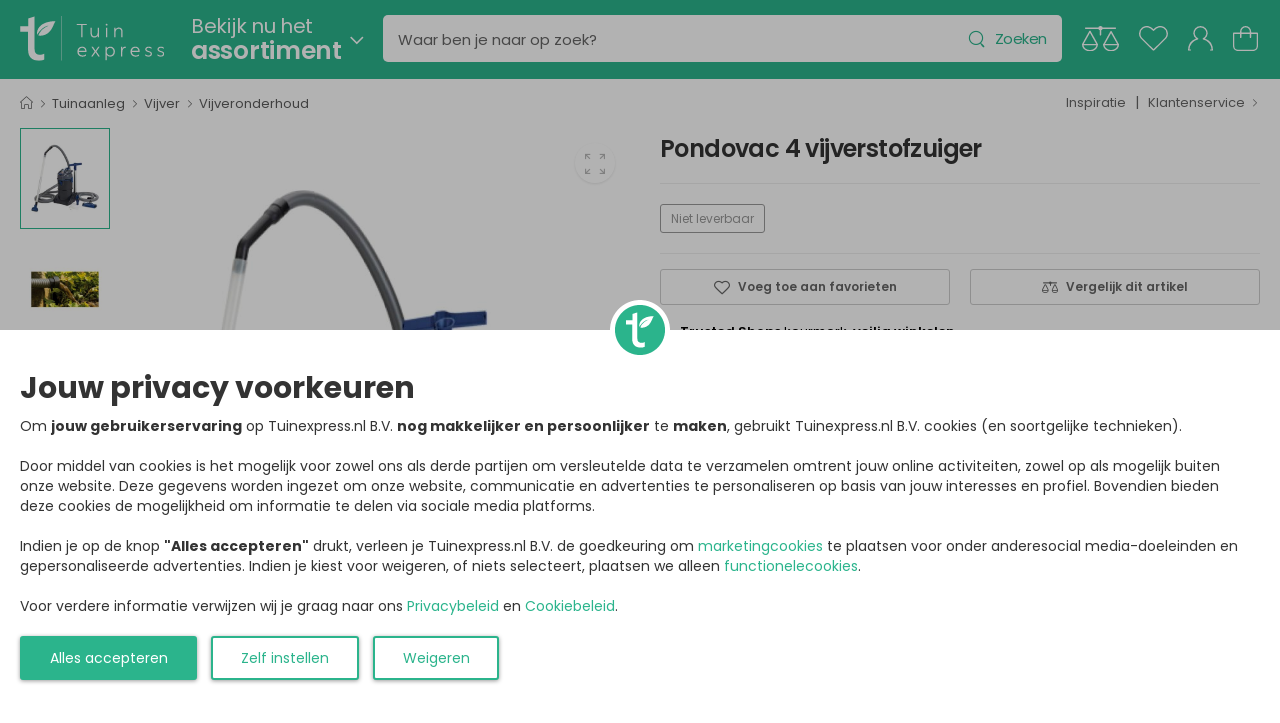

--- FILE ---
content_type: text/html; charset=utf-8
request_url: https://www.tuinexpress.nl/pondovac-4
body_size: 55230
content:
<!DOCTYPE html>
<html lang="nl" class="notranslate" translate="no">
    <head>
        <meta charset="UTF-8">
        <meta name="viewport" content="width=device-width, initial-scale=1.0, minimum-scale=1.0, user-scalable=0">

        <title>Pondovac 4 vijverstofzuiger | Tuinexpress</title>
        <meta name="description" content="Pondovac 4 vijverstofzuiger kopen? ✅ Koop nu, betaal later!">
        <meta name="author" content="Tuinexpress.nl B.V.">
        <meta name="copyright" content="Tuinexpress.nl B.V.">
        <meta name="robots" content="notranslate" />
      
        <meta name="google-site-verification" content="Aiuyhs2b5tlSN3KXj4o31SDE9xigOZbwTNB9eTdOPsM" />
        
        <link href="https://www.tuinexpress.nl/pondovac-4" rel="canonical" />
    
        <link rel="alternate" href="https://www.tuinexpress.nl/pondovac-4" hreflang="nl-NL" />
        <link rel="alternate" href="https://www.tuinexpress.be/pondovac-4" hreflang="nl-BE" />
    
        <meta property="og:title" content="Pondovac 4 vijverstofzuiger | Tuinexpress" />
        <meta property="og:site_name" content="https://www.tuinexpress.nl/" />
        <meta property="og:description" content="Pondovac 4 vijverstofzuiger kopen? ✅ Koop nu, betaal later!" />
        <meta property="og:image" content="https://www.tuinexpress.nl/image/cache/data/oase/onderhoud/pondovac4/50388_pondovac4_01_gr-trans-800-900-c-p.jpg" />
        <meta property="og:url" content="https://www.tuinexpress.nl/pondovac-4" />
        
        <script type="application/ld+json">
            {
                "@context": "https://schema.org",
                "@id": "https://www.tuinexpress.nl#Organization",
                "@type": "Organization",
                "name": "Tuinexpress.nl",
                "sameAs": "https://www.trustedshops.nl/verkopersbeoordeling/info_X307E43CE9719624B3F17806C720C5935.html"
            }  
        </script>
        <script type="application/ld+json">
            {
                "@context": "https://schema.org/",
                "@type": "Product",
                "@id": "https://www.tuinexpress.nl/pondovac-4",
                "name": "Pondovac 4 vijverstofzuiger",
                "image": "https://www.tuinexpress.nl/image/cache/data/oase/onderhoud/pondovac4/50388_pondovac4_01_gr-trans-800-900-c-p.jpg",
                "url": "https://www.tuinexpress.nl/pondovac-4",
                "description": "Pondovac 4 vijverstofzuiger De krachtpatser met drie functies. Deze nieuwe, nog sterkere Pondovac 4 lost de Pondovac 3 af en levert tot 20 % meer prestaties! Hij heeft genoeg power en beschikt over de noodzakelijke toebehoren om naast tuinvijvers ook zwembaden en zwemvijvers van elk soort vuil te ontdoen. De Pondovac 4 blijkt een buitengewoon veelzijdige multifunctionele zuiger te zijn. En heeft trouwens ook nog eens een chic, nieuw design. Producteigenschappen in &eacute;&eacute;n oogopslag: Zuigen zonder onderbreking door het gepatenteerde tweekamersysteem &ndash; het reservoir wordt tegelijkertijd gevuld en leeggemaakt. Maximale zuighoogte van 2,4 m dankzij de sterke 1800 W motor met geoptimaliseerde schoepengeometrie. Geschikt voor de reiniging van tuinvijvers, zwembaden en zwemvijvers. 4 robuuste, buigvaste aluminium buizen. Transparante aanzuigbuis voor de controle van de doorstroming. Gemakkelijk te bewegen door transportrollen en verstelbare handgreep. Levering met speciaal draadalgenmondstuk, verbreed universeel mondstuk, vlak mondstuk met rollen en ge&iuml;ntegreerde borstel, natzuigborstel, borstelmondstuk voor hoeken en hardnekkig vuil, vuilopvangzak voor het opvangen van grove partikelen, 5 m lange zuigslang en 2,5 m lange afvoerslang. Specificaties: Afmetingen (l x b x h) 380 x 685 Nominale spanning 230V / 50Hz Vermogen 1800 Zuighoogte 2,4 Lengte van de zuigslang 5 Lengte van de afvoerslang 2,5 Kabellengte 4 meter Garantie (+ aanvraaggarantie) 2 + 1 = 3 Jaar Met uw Pondovac vijver-schoon-zuiger kunt u de meest verschillende soorten vuil snel en eenvoudig uit uw vijver verwijderen, want door de meegeleverde mondstukken zijn verschillende toepassingen mogelijk.",
                "gtin13": "4010052503882",
                "brand": {
                    "@type": "Brand",
                    "name": "Oase"
                },
                "offers": {
                    "@type": "Offer",
                    "priceCurrency": "EUR",
                    "price": "549.95",
                    "availability": "https://schema.org/OutOfStock",
                    "itemCondition": "https://schema.org/NewCondition"
                }
            }
        </script>
    
        <!-- Favicon -->
        <link rel="icon" type="image/svg+xml" href="https://www.tuinexpress.nl/image/data/theme/61b102031e10a/favicon.svg">
    
        <!-- WebFont.js -->
        <script>
            WebFontConfig = {
                google: { families: ['Poppins:400,500,600,700,800','Yellowtail:400'] }
            };
            (function (d) {
                var wf = d.createElement('script'), s = d.scripts[0];
                wf.src = '/store/view/genius/assets/js/webfont.min.js';
                wf.async = true;
                s.parentNode.insertBefore(wf, s);
            })(document);
        </script>

        <!-- Vendor CSS -->
        <link rel="stylesheet" type="text/css" href="/store/view/genius/assets/vendor/fontawesome-free/css/all.min.css">

        <!-- Plugins CSS -->
        <link rel="stylesheet" type="text/css" href="/store/view/genius/assets/vendor/swiper/swiper-bundle.min.css">
        <link rel="stylesheet" type="text/css" href="/store/view/genius/assets/vendor/nouislider/nouislider.min.css">
        <link rel="stylesheet" type="text/css" href="/store/view/genius/assets/vendor/photoswipe/photoswipe.min.css">
        <link rel="stylesheet" type="text/css" href="/store/view/genius/assets/vendor/photoswipe/default-skin/default-skin.min.css">

        <!-- Default CSS -->
        <style>
            :root {
              --themecolor1: #2bb48c;
              --themecolor2: #f07b00;
              --themecolor3: #f2fbf6;
              --header-bgcolor: #2bb48c;
              --header-bgcolor-gradient: #2bb48c;
              --header-txtcolor: #ffffff;
            }
        </style>
        
        <link rel="stylesheet" type="text/css" href="/store/view/genius/assets/css/genius.min.css">
        <link rel="stylesheet" type="text/css" href="/store/view/genius/assets/css/genius-icons.min.css">
        <link rel="stylesheet" type="text/css" href="/store/view/genius/assets/add-ons/ma5-menu/css/ma5-menu.min.css">
        
        <!-- loading -->
        <script src="/store/view/genius/assets/js/loading.min.js"></script>
        
            </head>

    <body>
        <div class="store-overlay"></div>
        <div class="page-wrapper">
            <header id="header" class="header header-fixed">
                <div class="header-overlay"></div>
                <div class="header-middle">
                    <div class="container-fluid">
                        <div class="header-left mr-md-4">
                            <a href="#" class="ma5menu__toggle mobile-menu-toggle w-icon-hamburger"></a>
                            <a href="https://www.tuinexpress.nl/" class="logo ml-lg-0" >
                                <img src="https://www.tuinexpress.nl/image/data/theme/61b102031e10a/tuinexpress-logo.svg" alt="logo" height="45" />
                            </a>
                            <div class="search-holder" >
        <div id="category-toggle" class="dropdown category-dropdown d-lg-show ml-4">
        <a href="#" class="category-toggle pl-0" role="button"
            data-toggle="dropdown" aria-haspopup="true" aria-expanded="true"
            data-display="static" title="Assortiment" style="min-width:0;padding:0;">
            <span>
                <div style="font-size:2.0rem;">Bekijk nu het</div>
                <div style="font-weight:600;font-size:2.5rem;">assortiment</div>
            </span>
        </a>
    </div>
        <form id="desktop-search-form" action="https://www.tuinexpress.nl/zoeken" class="header-search hs-expanded hs-round input-wrapper ml-4" method="get">
        <span class="d-none d-md-flex">
            <input type="text" class="form-control" name="search" id="desktop-search-input" placeholder="Waar ben je naar op zoek?" autocomplete="off" />
            <button class="btn btn-search-reset" type="button" title="Legen"><i class="w-icon-times-solid"></i></button>
            <button class="btn btn-search" type="submit" title="Zoeken"><i class="w-icon-search"></i><span>Zoeken</span></button>
        </span>
        <div class="search-panel">
    <div class="header">
        <span>
            <a id="search-close" class="btn-close" title="Sluiten"><i class="w-icon-angle-left"></i></a>
            <input type="text" class="form-control search-panel-input" name="search" id="mobile-search-input" placeholder="Waar ben je naar op zoek?" autocomplete="off" />
            <a id="search-reset" class="btn-reset" title="Legen"><i class="w-icon-times-solid"></i></a>
        </span>
    </div>
    <ul class="results"></ul>
</div>    </form>
</div>
                        </div>
                        <div class="header-right ml-4">
                            <a href="https://www.tuinexpress.nl/vergelijken" class="compare header-icon label-down link d-xs-show " title="Vergelijk">
                                <img class="header-icon-compare" src="/store/view/genius/assets/images/account/icon-compare.svg" alt="Vergelijken" />
                                <span class="badge-count compare-productscount d-none">0</span>
                            </a>
                            <a href="https://www.tuinexpress.nl/favorieten" class="wishlist header-icon label-down link " title="Favorieten">
                                <img class="header-icon-favorite" src="/store/view/genius/assets/images/account/icon-favorite.svg" alt="Favorieten" />
                                <span class="badge-count favorite-productscount d-none">0</span>
                            </a>
                            <a href="https://www.tuinexpress.nl/inloggen" class="account header-icon label-down link " title="Mijn account">
                                <img class="header-icon-account" src="/store/view/genius/assets/images/account/icon-account.svg" alt="Mijn account" />
                                <span class="badge-count d-none"><img src="/store/view/genius/assets/images/account/islogged-check.svg" /></span>
                            </a>
                            <a class="cart-toggle header-icon label-down link " title="Winkelwagen">
                                <img class="header-icon-cart" src="/store/view/genius/assets/images/account/icon-cart.svg" alt="Winkelwagen" />
                                <span class="badge-count cart-productscount d-none">0</span>
                            </a>
                        </div>
                    </div>
                </div>
                <div id="desktop-menu" class="desktop-menu-wrapper d-lg-show">
    <div class="desktop-menu-holder">
        <div class="desktop-menu">
            <div class="container-fluid">
                <div class="maincategories">
                                            <div class="maincategory-holder">
                            <div class="maincategory">
                                <a href="https://www.tuinexpress.nl/tuinaanleg" id="maincategory-1" title="Tuinaanleg">
                                                                        Tuinaanleg                                </a>
                            </div>
                            <div class="maincategory-submenu category-menu">
                                <div class="category-scroll">
                                    <ul class="megamenu type2">
                                        <li class="row">
                                                                                            <div class="col-lg-3 col-xl-2-megamenu col-5 mb-3">
                                                    <h4 class="menu-title">
                                                                                                                <a href="https://www.tuinexpress.nl/tuinaanleg/beregening" title="Beregening">
                                                            Beregening                                                        </a>
                                                    </h4>
                                                    <ul class="category-list">
                                                                                                                                                                            <li>
                                                                <a href="https://www.tuinexpress.nl/tuinaanleg/beregening/beregeningspomp" title="Beregeningspomp">
                                                                    Beregeningspomp                                                                </a>
                                                            </li>
                                                                                                                                                                                <li>
                                                                <a href="https://www.tuinexpress.nl/tuinaanleg/beregening/beregeningsslang" title="Beregeningsslang">
                                                                    Beregeningsslang                                                                </a>
                                                            </li>
                                                                                                                                                                                <li>
                                                                <a href="https://www.tuinexpress.nl/tuinaanleg/beregening/dompelpomp" title="Dompelpomp">
                                                                    Dompelpomp                                                                </a>
                                                            </li>
                                                                                                                                                                                <li><a href="https://www.tuinexpress.nl/tuinaanleg/beregening" class="showall" title="Bekijk alle 'Beregening' categorieën">Meer</a></li>
                                                                                                            </ul>
                                                </div>
                                                                                            <div class="col-lg-3 col-xl-2-megamenu col-5 mb-3">
                                                    <h4 class="menu-title">
                                                                                                                <a href="https://www.tuinexpress.nl/tuinaanleg/bouwmateriaal" title="Bouwmateriaal">
                                                            Bouwmateriaal                                                        </a>
                                                    </h4>
                                                    <ul class="category-list">
                                                                                                                                                                            <li>
                                                                <a href="https://www.tuinexpress.nl/tuinaanleg/bouwmateriaal/ijzerwaren" title="IJzerwaren">
                                                                    IJzerwaren                                                                </a>
                                                            </li>
                                                                                                                                                                                <li>
                                                                <a href="https://www.tuinexpress.nl/tuinaanleg/bouwmateriaal/kit" title="Kit">
                                                                    Kit                                                                </a>
                                                            </li>
                                                                                                                                                                                <li>
                                                                <a href="https://www.tuinexpress.nl/tuinaanleg/bouwmateriaal/lijm" title="Lijm">
                                                                    Lijm                                                                </a>
                                                            </li>
                                                                                                                                                                                <li><a href="https://www.tuinexpress.nl/tuinaanleg/bouwmateriaal" class="showall" title="Bekijk alle 'Bouwmateriaal' categorieën">Meer</a></li>
                                                                                                            </ul>
                                                </div>
                                                                                            <div class="col-lg-3 col-xl-2-megamenu col-5 mb-3">
                                                    <h4 class="menu-title">
                                                                                                                <a href="https://www.tuinexpress.nl/tuinaanleg/buitenverlichting" title="Buitenverlichting">
                                                            Buitenverlichting                                                        </a>
                                                    </h4>
                                                    <ul class="category-list">
                                                                                                                                                                            <li>
                                                                <a href="https://www.tuinexpress.nl/tuinaanleg/buitenverlichting/bewegingssensor" title="Bewegingssensor">
                                                                    Bewegingssensor                                                                </a>
                                                            </li>
                                                                                                                                                                                <li>
                                                                <a href="https://www.tuinexpress.nl/tuinaanleg/buitenverlichting/buitenlamp-monteren" title="Buitenlamp monteren">
                                                                    Buitenlamp monteren                                                                </a>
                                                            </li>
                                                                                                                                                                                <li>
                                                                <a href="https://www.tuinexpress.nl/tuinaanleg/buitenverlichting/feestverlichting" title="Feestverlichting">
                                                                    Feestverlichting                                                                </a>
                                                            </li>
                                                                                                                                                                                <li><a href="https://www.tuinexpress.nl/tuinaanleg/buitenverlichting" class="showall" title="Bekijk alle 'Buitenverlichting' categorieën">Meer</a></li>
                                                                                                            </ul>
                                                </div>
                                                                                            <div class="col-lg-3 col-xl-2-megamenu col-5 mb-3">
                                                    <h4 class="menu-title">
                                                                                                                <a href="https://www.tuinexpress.nl/tuinaanleg/elektra-aanleggen" title="Elektra aanleggen">
                                                            Elektra aanleggen                                                        </a>
                                                    </h4>
                                                    <ul class="category-list">
                                                                                                                                                                            <li>
                                                                <a href="https://www.tuinexpress.nl/tuinaanleg/elektra-aanleggen/bewegingssensor" title="Bewegingssensor">
                                                                    Bewegingssensor                                                                </a>
                                                            </li>
                                                                                                                                                                                <li>
                                                                <a href="https://www.tuinexpress.nl/tuinaanleg/elektra-aanleggen/buitenstopcontact" title="Buitenstopcontact">
                                                                    Buitenstopcontact                                                                </a>
                                                            </li>
                                                                                                                                                                                <li>
                                                                <a href="https://www.tuinexpress.nl/tuinaanleg/elektra-aanleggen/gietmof" title="Gietmof">
                                                                    Gietmof                                                                </a>
                                                            </li>
                                                                                                                                                                                <li><a href="https://www.tuinexpress.nl/tuinaanleg/elektra-aanleggen" class="showall" title="Bekijk alle 'Elektra aanleggen' categorieën">Meer</a></li>
                                                                                                            </ul>
                                                </div>
                                                                                            <div class="col-lg-3 col-xl-2-megamenu col-5 mb-3">
                                                    <h4 class="menu-title">
                                                                                                                <a href="https://www.tuinexpress.nl/tuinaanleg/border-tuin" title="Tuin border">
                                                            Tuin border                                                        </a>
                                                    </h4>
                                                    <ul class="category-list">
                                                                                                                                                                            <li>
                                                                <a href="https://www.tuinexpress.nl/tuinaanleg/border-tuin/borderrand" title="Borderrand">
                                                                    Borderrand                                                                </a>
                                                            </li>
                                                                                                                                                                                <li>
                                                                <a href="https://www.tuinexpress.nl/tuinaanleg/border-tuin/piketpaaltjes" title="Piketpaaltjes">
                                                                    Piketpaaltjes                                                                </a>
                                                            </li>
                                                                                                                                                                                <li>
                                                                <a href="https://www.tuinexpress.nl/tuinaanleg/border-tuin/rolborder" title="Rolborder">
                                                                    Rolborder                                                                </a>
                                                            </li>
                                                                                                                                                                                <li><a href="https://www.tuinexpress.nl/tuinaanleg/border-tuin" class="showall" title="Bekijk alle 'Tuin border' categorieën">Meer</a></li>
                                                                                                            </ul>
                                                </div>
                                                                                            <div class="col-lg-3 col-xl-2-megamenu col-5 mb-3">
                                                    <h4 class="menu-title">
                                                                                                                <a href="https://www.tuinexpress.nl/tuinaanleg/tuinafscheiding" title="Tuinafscheiding">
                                                            Tuinafscheiding                                                        </a>
                                                    </h4>
                                                    <ul class="category-list">
                                                                                                                                                                            <li>
                                                                <a href="https://www.tuinexpress.nl/tuinaanleg/tuinafscheiding/balkondoek" title="Balkondoek">
                                                                    Balkondoek                                                                </a>
                                                            </li>
                                                                                                                                                                                <li>
                                                                <a href="https://www.tuinexpress.nl/tuinaanleg/tuinafscheiding/bamboe-onderhoud" title="Bamboe onderhoud">
                                                                    Bamboe onderhoud                                                                </a>
                                                            </li>
                                                                                                                                                                                <li>
                                                                <a href="https://www.tuinexpress.nl/tuinaanleg/tuinafscheiding/bamboe-schutting" title="Bamboe schutting">
                                                                    Bamboe schutting                                                                </a>
                                                            </li>
                                                                                                                                                                                <li><a href="https://www.tuinexpress.nl/tuinaanleg/tuinafscheiding" class="showall" title="Bekijk alle 'Tuinafscheiding' categorieën">Meer</a></li>
                                                                                                            </ul>
                                                </div>
                                                                                            <div class="col-lg-3 col-xl-2-megamenu col-5 mb-3">
                                                    <h4 class="menu-title">
                                                                                                                <a href="https://www.tuinexpress.nl/tuinaanleg/tuingereedschap" title="Tuingereedschap">
                                                            Tuingereedschap                                                        </a>
                                                    </h4>
                                                    <ul class="category-list">
                                                                                                                                                                            <li>
                                                                <a href="https://www.tuinexpress.nl/tuinaanleg/tuingereedschap/accu-tuingereedschap" title="Accu tuingereedschap">
                                                                    Accu tuingereedschap                                                                </a>
                                                            </li>
                                                                                                                                                                                <li>
                                                                <a href="https://www.tuinexpress.nl/tuinaanleg/tuingereedschap/gras-maaien" title="Gras maaien">
                                                                    Gras maaien                                                                </a>
                                                            </li>
                                                                                                                                                                                <li>
                                                                <a href="https://www.tuinexpress.nl/tuinaanleg/tuingereedschap/grondwerk" title="Grondwerk">
                                                                    Grondwerk                                                                </a>
                                                            </li>
                                                                                                                                                                                <li><a href="https://www.tuinexpress.nl/tuinaanleg/tuingereedschap" class="showall" title="Bekijk alle 'Tuingereedschap' categorieën">Meer</a></li>
                                                                                                            </ul>
                                                </div>
                                                                                            <div class="col-lg-3 col-xl-2-megamenu col-5 mb-3">
                                                    <h4 class="menu-title">
                                                                                                                <a href="https://www.tuinexpress.nl/tuinaanleg/vijver" title="Vijver">
                                                            Vijver                                                        </a>
                                                    </h4>
                                                    <ul class="category-list">
                                                                                                                                                                            <li>
                                                                <a href="https://www.tuinexpress.nl/tuinaanleg/vijver/spiegelvijver" title="Spiegelvijver">
                                                                    Spiegelvijver                                                                </a>
                                                            </li>
                                                                                                                                                                                <li>
                                                                <a href="https://www.tuinexpress.nl/tuinaanleg/vijver/terrasvijver" title="Terrasvijver">
                                                                    Terrasvijver                                                                </a>
                                                            </li>
                                                                                                                                                                                <li>
                                                                <a href="https://www.tuinexpress.nl/tuinaanleg/vijver/vijver-aanleggen" title="Vijver aanleggen">
                                                                    Vijver aanleggen                                                                </a>
                                                            </li>
                                                                                                                                                                                <li><a href="https://www.tuinexpress.nl/tuinaanleg/vijver" class="showall" title="Bekijk alle 'Vijver' categorieën">Meer</a></li>
                                                                                                            </ul>
                                                </div>
                                                                                            <div class="col-lg-3 col-xl-2-megamenu col-5 mb-3">
                                                    <h4 class="menu-title">
                                                                                                                <a href="https://www.tuinexpress.nl/tuinaanleg/waterornament" title="Waterornament">
                                                            Waterornament                                                        </a>
                                                    </h4>
                                                    <ul class="category-list">
                                                                                                                                                                            <li>
                                                                <a href="https://www.tuinexpress.nl/tuinaanleg/waterornament/fontein" title="Fontein">
                                                                    Fontein                                                                </a>
                                                            </li>
                                                                                                                                                                                <li>
                                                                <a href="https://www.tuinexpress.nl/tuinaanleg/waterornament/spuitfiguur" title="Spuitfiguur">
                                                                    Spuitfiguur                                                                </a>
                                                            </li>
                                                                                                                                                                                <li>
                                                                <a href="https://www.tuinexpress.nl/tuinaanleg/waterornament/waterbehandeling" title="Waterbehandeling">
                                                                    Waterbehandeling                                                                </a>
                                                            </li>
                                                                                                                                                                                <li><a href="https://www.tuinexpress.nl/tuinaanleg/waterornament" class="showall" title="Bekijk alle 'Waterornament' categorieën">Meer</a></li>
                                                                                                            </ul>
                                                </div>
                                                                                            <div class="col-lg-3 col-xl-2-megamenu col-5 mb-3">
                                                    <h4 class="menu-title">
                                                                                                                <a href="https://www.tuinexpress.nl/tuinaanleg/zwembad" title="Zwembad">
                                                            Zwembad                                                        </a>
                                                    </h4>
                                                    <ul class="category-list">
                                                                                                                                                                            <li>
                                                                <a href="https://www.tuinexpress.nl/tuinaanleg/zwembad/afdekzeil-zwembad" title="Afdekzeil zwembad">
                                                                    Afdekzeil zwembad                                                                </a>
                                                            </li>
                                                                                                                                                                                <li>
                                                                <a href="https://www.tuinexpress.nl/tuinaanleg/zwembad/buitendouche" title="Buitendouche">
                                                                    Buitendouche                                                                </a>
                                                            </li>
                                                                                                                                                                                <li>
                                                                <a href="https://www.tuinexpress.nl/tuinaanleg/zwembad/opblaasbare-spa" title="Opblaasbare spa">
                                                                    Opblaasbare spa                                                                </a>
                                                            </li>
                                                                                                                                                                                <li><a href="https://www.tuinexpress.nl/tuinaanleg/zwembad" class="showall" title="Bekijk alle 'Zwembad' categorieën">Meer</a></li>
                                                                                                            </ul>
                                                </div>
                                                                                    </li>                
                                    </ul>
                                </div>
                            </div>
                        </div>
                                            <div class="maincategory-holder">
                            <div class="maincategory">
                                <a href="https://www.tuinexpress.nl/tuinplanten" id="maincategory-98" title="Tuinplanten">
                                                                        Tuinplanten                                </a>
                            </div>
                            <div class="maincategory-submenu category-menu">
                                <div class="category-scroll">
                                    <ul class="megamenu type2">
                                        <li class="row">
                                                                                            <div class="col-lg-3 col-xl-2-megamenu col-5 mb-3">
                                                    <h4 class="menu-title">
                                                                                                                <a href="https://www.tuinexpress.nl/tuinplanten/heester" title="Heester">
                                                            Heester                                                        </a>
                                                    </h4>
                                                    <ul class="category-list">
                                                                                                                                                                            <li>
                                                                <a href="https://www.tuinexpress.nl/tuinplanten/heester/coniferen" title="Coniferen">
                                                                    Coniferen                                                                </a>
                                                            </li>
                                                                                                                                                                                <li>
                                                                <a href="https://www.tuinexpress.nl/tuinplanten/heester/hibiscus-syriacus" title="Hibiscus Syriacus">
                                                                    Hibiscus Syriacus                                                                </a>
                                                            </li>
                                                                                                                                                                                <li>
                                                                <a href="https://www.tuinexpress.nl/tuinplanten/heester/hortensia" title="Hortensia">
                                                                    Hortensia                                                                </a>
                                                            </li>
                                                                                                                                                                                <li><a href="https://www.tuinexpress.nl/tuinplanten/heester" class="showall" title="Bekijk alle 'Heester' categorieën">Meer</a></li>
                                                                                                            </ul>
                                                </div>
                                                                                            <div class="col-lg-3 col-xl-2-megamenu col-5 mb-3">
                                                    <h4 class="menu-title">
                                                                                                                <a href="https://www.tuinexpress.nl/tuinplanten/klimplanten" title="Klimplanten">
                                                            Klimplanten                                                        </a>
                                                    </h4>
                                                    <ul class="category-list">
                                                                                                                                                                            <li>
                                                                <a href="https://www.tuinexpress.nl/tuinplanten/klimplanten/blauwe-regen" title="Blauwe regen">
                                                                    Blauwe regen                                                                </a>
                                                            </li>
                                                                                                                                                                                <li>
                                                                <a href="https://www.tuinexpress.nl/tuinplanten/klimplanten/clematis" title="Clematis">
                                                                    Clematis                                                                </a>
                                                            </li>
                                                                                                                                                                                <li>
                                                                <a href="https://www.tuinexpress.nl/tuinplanten/klimplanten/hedera" title="Hedera">
                                                                    Hedera                                                                </a>
                                                            </li>
                                                                                                                                                                                <li><a href="https://www.tuinexpress.nl/tuinplanten/klimplanten" class="showall" title="Bekijk alle 'Klimplanten' categorieën">Meer</a></li>
                                                                                                            </ul>
                                                </div>
                                                                                            <div class="col-lg-3 col-xl-2-megamenu col-5 mb-3">
                                                    <h4 class="menu-title">
                                                                                                                <a href="https://www.tuinexpress.nl/tuinplanten/planten-stekken" title="Planten stekken">
                                                            Planten stekken                                                        </a>
                                                    </h4>
                                                    <ul class="category-list">
                                                                                                                                                                            <li>
                                                                <a href="https://www.tuinexpress.nl/tuinplanten/planten-stekken/kweekbak" title="Kweekbak">
                                                                    Kweekbak                                                                </a>
                                                            </li>
                                                                                                                                                                                <li>
                                                                <a href="https://www.tuinexpress.nl/tuinplanten/planten-stekken/kweekkas" title="Kweekkas">
                                                                    Kweekkas                                                                </a>
                                                            </li>
                                                                                                                                                                                <li>
                                                                <a href="https://www.tuinexpress.nl/tuinplanten/planten-stekken/kweekpotjes" title="Kweekpotjes">
                                                                    Kweekpotjes                                                                </a>
                                                            </li>
                                                                                                                                                                                <li><a href="https://www.tuinexpress.nl/tuinplanten/planten-stekken" class="showall" title="Bekijk alle 'Planten stekken' categorieën">Meer</a></li>
                                                                                                            </ul>
                                                </div>
                                                                                            <div class="col-lg-3 col-xl-2-megamenu col-5 mb-3">
                                                    <h4 class="menu-title">
                                                                                                                <a href="https://www.tuinexpress.nl/tuinplanten/planten-verzorgen" title="Planten verzorgen">
                                                            Planten verzorgen                                                        </a>
                                                    </h4>
                                                    <ul class="category-list">
                                                                                                                                                                            <li>
                                                                <a href="https://www.tuinexpress.nl/tuinplanten/planten-verzorgen/gras-maaien" title="Gras maaien">
                                                                    Gras maaien                                                                </a>
                                                            </li>
                                                                                                                                                                                <li>
                                                                <a href="https://www.tuinexpress.nl/tuinplanten/planten-verzorgen/meetapparatuur" title="Meetapparatuur">
                                                                    Meetapparatuur                                                                </a>
                                                            </li>
                                                                                                                                                                                <li>
                                                                <a href="https://www.tuinexpress.nl/tuinplanten/planten-verzorgen/meststoffen" title="Meststoffen">
                                                                    Meststoffen                                                                </a>
                                                            </li>
                                                                                                                                                                                <li><a href="https://www.tuinexpress.nl/tuinplanten/planten-verzorgen" class="showall" title="Bekijk alle 'Planten verzorgen' categorieën">Meer</a></li>
                                                                                                            </ul>
                                                </div>
                                                                                            <div class="col-lg-3 col-xl-2-megamenu col-5 mb-3">
                                                    <h4 class="menu-title">
                                                                                                                <a href="https://www.tuinexpress.nl/tuinplanten/plantenbakken" title="Plantenbakken">
                                                            Plantenbakken                                                        </a>
                                                    </h4>
                                                    <ul class="category-list">
                                                                                                                                                                            <li>
                                                                <a href="https://www.tuinexpress.nl/tuinplanten/plantenbakken/balkonbak" title="Balkonbak">
                                                                    Balkonbak                                                                </a>
                                                            </li>
                                                                                                                                                                                <li>
                                                                <a href="https://www.tuinexpress.nl/tuinplanten/plantenbakken/bloembakken" title="Bloembakken">
                                                                    Bloembakken                                                                </a>
                                                            </li>
                                                                                                                                                                                <li>
                                                                <a href="https://www.tuinexpress.nl/tuinplanten/plantenbakken/bloempot-schotel" title="Bloempot schotel">
                                                                    Bloempot schotel                                                                </a>
                                                            </li>
                                                                                                                                                                                <li><a href="https://www.tuinexpress.nl/tuinplanten/plantenbakken" class="showall" title="Bekijk alle 'Plantenbakken' categorieën">Meer</a></li>
                                                                                                            </ul>
                                                </div>
                                                                                            <div class="col-lg-3 col-xl-2-megamenu col-5 mb-3">
                                                    <h4 class="menu-title">
                                                                                                                <a href="https://www.tuinexpress.nl/tuinplanten/plantengeleiders" title="Plantengeleiders">
                                                            Plantengeleiders                                                        </a>
                                                    </h4>
                                                    <ul class="category-list">
                                                                                                                                                                            <li>
                                                                <a href="https://www.tuinexpress.nl/tuinplanten/plantengeleiders/bamboestokken" title="Bamboestokken">
                                                                    Bamboestokken                                                                </a>
                                                            </li>
                                                                                                                                                                                <li>
                                                                <a href="https://www.tuinexpress.nl/tuinplanten/plantengeleiders/binddraad" title="Binddraad">
                                                                    Binddraad                                                                </a>
                                                            </li>
                                                                                                                                                                                <li>
                                                                <a href="https://www.tuinexpress.nl/tuinplanten/plantengeleiders/boomband" title="Boomband">
                                                                    Boomband                                                                </a>
                                                            </li>
                                                                                                                                                                                <li><a href="https://www.tuinexpress.nl/tuinplanten/plantengeleiders" class="showall" title="Bekijk alle 'Plantengeleiders' categorieën">Meer</a></li>
                                                                                                            </ul>
                                                </div>
                                                                                            <div class="col-lg-3 col-xl-2-megamenu col-5 mb-3">
                                                    <h4 class="menu-title">
                                                                                                                <a href="https://www.tuinexpress.nl/tuinplanten/plantenmeubel" title="Plantenmeubel">
                                                            Plantenmeubel                                                        </a>
                                                    </h4>
                                                    <ul class="category-list">
                                                                                                                                                                            <li>
                                                                <a href="https://www.tuinexpress.nl/tuinplanten/plantenmeubel/oppottafel" title="Oppottafel">
                                                                    Oppottafel                                                                </a>
                                                            </li>
                                                                                                                                                                                <li>
                                                                <a href="https://www.tuinexpress.nl/tuinplanten/plantenmeubel/plantenetagere" title="Plantenetagere">
                                                                    Plantenetagere                                                                </a>
                                                            </li>
                                                                                                                                                                                <li>
                                                                <a href="https://www.tuinexpress.nl/tuinplanten/plantenmeubel/plantenrek" title="Plantenrek">
                                                                    Plantenrek                                                                </a>
                                                            </li>
                                                                                                                                                                                <li><a href="https://www.tuinexpress.nl/tuinplanten/plantenmeubel" class="showall" title="Bekijk alle 'Plantenmeubel' categorieën">Meer</a></li>
                                                                                                            </ul>
                                                </div>
                                                                                            <div class="col-lg-3 col-xl-2-megamenu col-5 mb-3">
                                                    <h4 class="menu-title">
                                                                                                                <a href="https://www.tuinexpress.nl/tuinplanten/border-tuin" title="Tuin border">
                                                            Tuin border                                                        </a>
                                                    </h4>
                                                    <ul class="category-list">
                                                                                                                                                                            <li>
                                                                <a href="https://www.tuinexpress.nl/tuinplanten/border-tuin/borderrand" title="Borderrand">
                                                                    Borderrand                                                                </a>
                                                            </li>
                                                                                                                                                                                <li>
                                                                <a href="https://www.tuinexpress.nl/tuinplanten/border-tuin/piketpaaltjes" title="Piketpaaltjes">
                                                                    Piketpaaltjes                                                                </a>
                                                            </li>
                                                                                                                                                                                <li>
                                                                <a href="https://www.tuinexpress.nl/tuinplanten/border-tuin/rolborder" title="Rolborder">
                                                                    Rolborder                                                                </a>
                                                            </li>
                                                                                                                                                                                <li><a href="https://www.tuinexpress.nl/tuinplanten/border-tuin" class="showall" title="Bekijk alle 'Tuin border' categorieën">Meer</a></li>
                                                                                                            </ul>
                                                </div>
                                                                                            <div class="col-lg-3 col-xl-2-megamenu col-5 mb-3">
                                                    <h4 class="menu-title">
                                                                                                                <a href="https://www.tuinexpress.nl/tuinplanten/tuinaarde" title="Tuinaarde">
                                                            Tuinaarde                                                        </a>
                                                    </h4>
                                                    <ul class="category-list">
                                                                                                                                                                            <li>
                                                                <a href="https://www.tuinexpress.nl/tuinplanten/tuinaarde/bodemverbeteraar" title="Bodemverbeteraar">
                                                                    Bodemverbeteraar                                                                </a>
                                                            </li>
                                                                                                                                                                                <li>
                                                                <a href="https://www.tuinexpress.nl/tuinplanten/tuinaarde/compost" title="Compost">
                                                                    Compost                                                                </a>
                                                            </li>
                                                                                                                                                                                <li>
                                                                <a href="https://www.tuinexpress.nl/tuinplanten/tuinaarde/hydrokorrels" title="Hydrokorrels">
                                                                    Hydrokorrels                                                                </a>
                                                            </li>
                                                                                                                                                                                <li><a href="https://www.tuinexpress.nl/tuinplanten/tuinaarde" class="showall" title="Bekijk alle 'Tuinaarde' categorieën">Meer</a></li>
                                                                                                            </ul>
                                                </div>
                                                                                            <div class="col-lg-3 col-xl-2-megamenu col-5 mb-3">
                                                    <h4 class="menu-title">
                                                                                                                <a href="https://www.tuinexpress.nl/tuinplanten/vaste-planten" title="Vaste planten">
                                                            Vaste planten                                                        </a>
                                                    </h4>
                                                    <ul class="category-list">
                                                                                                                                                                            <li>
                                                                <a href="https://www.tuinexpress.nl/tuinplanten/vaste-planten/bodembedekkers" title="Bodembedekkers">
                                                                    Bodembedekkers                                                                </a>
                                                            </li>
                                                                                                                                                                                <li>
                                                                <a href="https://www.tuinexpress.nl/tuinplanten/vaste-planten/siergras" title="Siergras">
                                                                    Siergras                                                                </a>
                                                            </li>
                                                                                                                                                                                                                                </ul>
                                                </div>
                                                                                            <div class="col-lg-3 col-xl-2-megamenu col-5 mb-3">
                                                    <h4 class="menu-title">
                                                                                                                <a href="https://www.tuinexpress.nl/tuinplanten/waterplanten" title="Waterplanten">
                                                            Waterplanten                                                        </a>
                                                    </h4>
                                                    <ul class="category-list">
                                                                                                                                                                            <li>
                                                                <a href="https://www.tuinexpress.nl/tuinplanten/waterplanten/drijfplanten" title="Drijfplanten">
                                                                    Drijfplanten                                                                </a>
                                                            </li>
                                                                                                                                                                                <li>
                                                                <a href="https://www.tuinexpress.nl/tuinplanten/waterplanten/moerasplanten" title="Moerasplanten">
                                                                    Moerasplanten                                                                </a>
                                                            </li>
                                                                                                                                                                                <li>
                                                                <a href="https://www.tuinexpress.nl/tuinplanten/waterplanten/waterlelie" title="Waterlelie">
                                                                    Waterlelie                                                                </a>
                                                            </li>
                                                                                                                                                                                <li><a href="https://www.tuinexpress.nl/tuinplanten/waterplanten" class="showall" title="Bekijk alle 'Waterplanten' categorieën">Meer</a></li>
                                                                                                            </ul>
                                                </div>
                                                                                            <div class="col-lg-3 col-xl-2-megamenu col-5 mb-3">
                                                    <h4 class="menu-title">
                                                                                                                <a href="https://www.tuinexpress.nl/tuinplanten/zaden" title="Zaden">
                                                            Zaden                                                        </a>
                                                    </h4>
                                                    <ul class="category-list">
                                                                                                                                                                            <li>
                                                                <a href="https://www.tuinexpress.nl/tuinplanten/zaden/biologische-zaden" title="Biologische zaden">
                                                                    Biologische zaden                                                                </a>
                                                            </li>
                                                                                                                                                                                <li>
                                                                <a href="https://www.tuinexpress.nl/tuinplanten/zaden/bloemzaden" title="Bloemzaden">
                                                                    Bloemzaden                                                                </a>
                                                            </li>
                                                                                                                                                                                <li>
                                                                <a href="https://www.tuinexpress.nl/tuinplanten/zaden/fruitzaden" title="Fruitzaden">
                                                                    Fruitzaden                                                                </a>
                                                            </li>
                                                                                                                                                                                <li><a href="https://www.tuinexpress.nl/tuinplanten/zaden" class="showall" title="Bekijk alle 'Zaden' categorieën">Meer</a></li>
                                                                                                            </ul>
                                                </div>
                                                                                    </li>                
                                    </ul>
                                </div>
                            </div>
                        </div>
                                            <div class="maincategory-holder">
                            <div class="maincategory">
                                <a href="https://www.tuinexpress.nl/tuininrichting" id="maincategory-4" title="Tuininrichting">
                                                                        Tuininrichting                                </a>
                            </div>
                            <div class="maincategory-submenu category-menu">
                                <div class="category-scroll">
                                    <ul class="megamenu type2">
                                        <li class="row">
                                                                                            <div class="col-lg-3 col-xl-2-megamenu col-5 mb-3">
                                                    <h4 class="menu-title">
                                                                                                                <a href="https://www.tuinexpress.nl/tuininrichting/balkon-inrichten" title="Balkon inrichten">
                                                            Balkon inrichten                                                        </a>
                                                    </h4>
                                                    <ul class="category-list">
                                                                                                                                                                            <li>
                                                                <a href="https://www.tuinexpress.nl/tuininrichting/balkon-inrichten/balkon-bank" title="Balkon bank">
                                                                    Balkon bank                                                                </a>
                                                            </li>
                                                                                                                                                                                <li>
                                                                <a href="https://www.tuinexpress.nl/tuininrichting/balkon-inrichten/balkonbak" title="Balkonbak">
                                                                    Balkonbak                                                                </a>
                                                            </li>
                                                                                                                                                                                <li>
                                                                <a href="https://www.tuinexpress.nl/tuininrichting/balkon-inrichten/balkondoek" title="Balkondoek">
                                                                    Balkondoek                                                                </a>
                                                            </li>
                                                                                                                                                                                <li><a href="https://www.tuinexpress.nl/tuininrichting/balkon-inrichten" class="showall" title="Bekijk alle 'Balkon inrichten' categorieën">Meer</a></li>
                                                                                                            </ul>
                                                </div>
                                                                                            <div class="col-lg-3 col-xl-2-megamenu col-5 mb-3">
                                                    <h4 class="menu-title">
                                                                                                                <a href="https://www.tuinexpress.nl/tuininrichting/barbecue" title="Barbecue">
                                                            Barbecue                                                        </a>
                                                    </h4>
                                                    <ul class="category-list">
                                                                                                                                                                            <li>
                                                                <a href="https://www.tuinexpress.nl/tuininrichting/barbecue/bbq-accessoires" title="BBQ Accessoires">
                                                                    BBQ Accessoires                                                                </a>
                                                            </li>
                                                                                                                                                                                <li>
                                                                <a href="https://www.tuinexpress.nl/tuininrichting/barbecue/buitenkeuken" title="Buitenkeuken">
                                                                    Buitenkeuken                                                                </a>
                                                            </li>
                                                                                                                                                                                <li>
                                                                <a href="https://www.tuinexpress.nl/tuininrichting/barbecue/driepoot-bbq" title="Driepoot BBQ">
                                                                    Driepoot BBQ                                                                </a>
                                                            </li>
                                                                                                                                                                                <li><a href="https://www.tuinexpress.nl/tuininrichting/barbecue" class="showall" title="Bekijk alle 'Barbecue' categorieën">Meer</a></li>
                                                                                                            </ul>
                                                </div>
                                                                                            <div class="col-lg-3 col-xl-2-megamenu col-5 mb-3">
                                                    <h4 class="menu-title">
                                                                                                                <a href="https://www.tuinexpress.nl/tuininrichting/buitenspelen" title="Buitenspelen">
                                                            Buitenspelen                                                        </a>
                                                    </h4>
                                                    <ul class="category-list">
                                                                                                                                                                            <li>
                                                                <a href="https://www.tuinexpress.nl/tuininrichting/buitenspelen/buitenspeelgoed" title="Buitenspeelgoed">
                                                                    Buitenspeelgoed                                                                </a>
                                                            </li>
                                                                                                                                                                                <li>
                                                                <a href="https://www.tuinexpress.nl/tuininrichting/buitenspelen/ondergrond-speeltoestel" title="Ondergrond speeltoestel">
                                                                    Ondergrond speeltoestel                                                                </a>
                                                            </li>
                                                                                                                                                                                <li>
                                                                <a href="https://www.tuinexpress.nl/tuininrichting/buitenspelen/speeltoestel" title="Speeltoestel">
                                                                    Speeltoestel                                                                </a>
                                                            </li>
                                                                                                                                                                        </ul>
                                                </div>
                                                                                            <div class="col-lg-3 col-xl-2-megamenu col-5 mb-3">
                                                    <h4 class="menu-title">
                                                                                                                <a href="https://www.tuinexpress.nl/tuininrichting/buitenverlichting" title="Buitenverlichting">
                                                            Buitenverlichting                                                        </a>
                                                    </h4>
                                                    <ul class="category-list">
                                                                                                                                                                            <li>
                                                                <a href="https://www.tuinexpress.nl/tuininrichting/buitenverlichting/bewegingssensor" title="Bewegingssensor">
                                                                    Bewegingssensor                                                                </a>
                                                            </li>
                                                                                                                                                                                <li>
                                                                <a href="https://www.tuinexpress.nl/tuininrichting/buitenverlichting/buitenlamp-monteren" title="Buitenlamp monteren">
                                                                    Buitenlamp monteren                                                                </a>
                                                            </li>
                                                                                                                                                                                <li>
                                                                <a href="https://www.tuinexpress.nl/tuininrichting/buitenverlichting/feestverlichting" title="Feestverlichting">
                                                                    Feestverlichting                                                                </a>
                                                            </li>
                                                                                                                                                                                <li><a href="https://www.tuinexpress.nl/tuininrichting/buitenverlichting" class="showall" title="Bekijk alle 'Buitenverlichting' categorieën">Meer</a></li>
                                                                                                            </ul>
                                                </div>
                                                                                            <div class="col-lg-3 col-xl-2-megamenu col-5 mb-3">
                                                    <h4 class="menu-title">
                                                                                                                <a href="https://www.tuinexpress.nl/tuininrichting/overkapping" title="Overkapping">
                                                            Overkapping                                                        </a>
                                                    </h4>
                                                    <ul class="category-list">
                                                                                                                                                                            <li>
                                                                <a href="https://www.tuinexpress.nl/tuininrichting/overkapping/partytent" title="Partytent">
                                                                    Partytent                                                                </a>
                                                            </li>
                                                                                                                                                                                <li>
                                                                <a href="https://www.tuinexpress.nl/tuininrichting/overkapping/paviljoen" title="Paviljoen">
                                                                    Paviljoen                                                                </a>
                                                            </li>
                                                                                                                                                                                <li>
                                                                <a href="https://www.tuinexpress.nl/tuininrichting/overkapping/pergola" title="Pergola">
                                                                    Pergola                                                                </a>
                                                            </li>
                                                                                                                                                                                <li><a href="https://www.tuinexpress.nl/tuininrichting/overkapping" class="showall" title="Bekijk alle 'Overkapping' categorieën">Meer</a></li>
                                                                                                            </ul>
                                                </div>
                                                                                            <div class="col-lg-3 col-xl-2-megamenu col-5 mb-3">
                                                    <h4 class="menu-title">
                                                                                                                <a href="https://www.tuinexpress.nl/tuininrichting/terrasverwarmer" title="Terrasverwarmer">
                                                            Terrasverwarmer                                                        </a>
                                                    </h4>
                                                    <ul class="category-list">
                                                                                                                                                                            <li>
                                                                <a href="https://www.tuinexpress.nl/tuininrichting/terrasverwarmer/terrasverwarmer-elektrisch" title="Terrasverwarmer elektrisch">
                                                                    Terrasverwarmer elektrisch                                                                </a>
                                                            </li>
                                                                                                                                                                                <li>
                                                                <a href="https://www.tuinexpress.nl/tuininrichting/terrasverwarmer/terrasverwarmer-gas" title="Terrasverwarmer gas">
                                                                    Terrasverwarmer gas                                                                </a>
                                                            </li>
                                                                                                                                                                                <li>
                                                                <a href="https://www.tuinexpress.nl/tuininrichting/terrasverwarmer/terrasverwarmer-hangend" title="Terrasverwarmer hangend">
                                                                    Terrasverwarmer hangend                                                                </a>
                                                            </li>
                                                                                                                                                                                <li><a href="https://www.tuinexpress.nl/tuininrichting/terrasverwarmer" class="showall" title="Bekijk alle 'Terrasverwarmer' categorieën">Meer</a></li>
                                                                                                            </ul>
                                                </div>
                                                                                            <div class="col-lg-3 col-xl-2-megamenu col-5 mb-3">
                                                    <h4 class="menu-title">
                                                                                                                <a href="https://www.tuinexpress.nl/tuininrichting/tuinberging" title="Tuinberging">
                                                            Tuinberging                                                        </a>
                                                    </h4>
                                                    <ul class="category-list">
                                                                                                                                                                            <li>
                                                                <a href="https://www.tuinexpress.nl/tuininrichting/tuinberging/kliko-ombouw" title="Kliko ombouw">
                                                                    Kliko ombouw                                                                </a>
                                                            </li>
                                                                                                                                                                                <li>
                                                                <a href="https://www.tuinexpress.nl/tuininrichting/tuinberging/tuinkast" title="Tuinkast">
                                                                    Tuinkast                                                                </a>
                                                            </li>
                                                                                                                                                                                <li>
                                                                <a href="https://www.tuinexpress.nl/tuininrichting/tuinberging/tuinkist" title="Tuinkist">
                                                                    Tuinkist                                                                </a>
                                                            </li>
                                                                                                                                                                                <li><a href="https://www.tuinexpress.nl/tuininrichting/tuinberging" class="showall" title="Bekijk alle 'Tuinberging' categorieën">Meer</a></li>
                                                                                                            </ul>
                                                </div>
                                                                                            <div class="col-lg-3 col-xl-2-megamenu col-5 mb-3">
                                                    <h4 class="menu-title">
                                                                                                                <a href="https://www.tuinexpress.nl/tuininrichting/tuindecoratie" title="Tuindecoratie">
                                                            Tuindecoratie                                                        </a>
                                                    </h4>
                                                    <ul class="category-list">
                                                                                                                                                                            <li>
                                                                <a href="https://www.tuinexpress.nl/tuininrichting/tuindecoratie/buitenkleed" title="Buitenkleed">
                                                                    Buitenkleed                                                                </a>
                                                            </li>
                                                                                                                                                                                <li>
                                                                <a href="https://www.tuinexpress.nl/tuininrichting/tuindecoratie/deurmat" title="Deurmat">
                                                                    Deurmat                                                                </a>
                                                            </li>
                                                                                                                                                                                <li>
                                                                <a href="https://www.tuinexpress.nl/tuininrichting/tuindecoratie/japans-beeld" title="Japans beeld">
                                                                    Japans beeld                                                                </a>
                                                            </li>
                                                                                                                                                                                <li><a href="https://www.tuinexpress.nl/tuininrichting/tuindecoratie" class="showall" title="Bekijk alle 'Tuindecoratie' categorieën">Meer</a></li>
                                                                                                            </ul>
                                                </div>
                                                                                            <div class="col-lg-3 col-xl-2-megamenu col-5 mb-3">
                                                    <h4 class="menu-title">
                                                                                                                <a href="https://www.tuinexpress.nl/tuininrichting/tuinhuizen" title="Tuinhuizen">
                                                            Tuinhuizen                                                        </a>
                                                    </h4>
                                                    <ul class="category-list">
                                                                                                                                                                                                                            </ul>
                                                </div>
                                                                                            <div class="col-lg-3 col-xl-2-megamenu col-5 mb-3">
                                                    <h4 class="menu-title">
                                                                                                                <a href="https://www.tuinexpress.nl/tuininrichting/tuinkussens" title="Tuinkussens">
                                                            Tuinkussens                                                        </a>
                                                    </h4>
                                                    <ul class="category-list">
                                                                                                                                                                            <li>
                                                                <a href="https://www.tuinexpress.nl/tuininrichting/tuinkussens/loungekussens" title="Loungekussens">
                                                                    Loungekussens                                                                </a>
                                                            </li>
                                                                                                                                                                                <li>
                                                                <a href="https://www.tuinexpress.nl/tuininrichting/tuinkussens/sierkussens" title="Sierkussens">
                                                                    Sierkussens                                                                </a>
                                                            </li>
                                                                                                                                                                                <li>
                                                                <a href="https://www.tuinexpress.nl/tuininrichting/tuinkussens/tuinbank-kussens" title="Tuinbank kussens">
                                                                    Tuinbank kussens                                                                </a>
                                                            </li>
                                                                                                                                                                                <li><a href="https://www.tuinexpress.nl/tuininrichting/tuinkussens" class="showall" title="Bekijk alle 'Tuinkussens' categorieën">Meer</a></li>
                                                                                                            </ul>
                                                </div>
                                                                                            <div class="col-lg-3 col-xl-2-megamenu col-5 mb-3">
                                                    <h4 class="menu-title">
                                                                                                                <a href="https://www.tuinexpress.nl/tuininrichting/tuinmeubelen" title="Tuinmeubelen">
                                                            Tuinmeubelen                                                        </a>
                                                    </h4>
                                                    <ul class="category-list">
                                                                                                                                                                            <li>
                                                                <a href="https://www.tuinexpress.nl/tuininrichting/tuinmeubelen/hangmat" title="Hangmat">
                                                                    Hangmat                                                                </a>
                                                            </li>
                                                                                                                                                                                <li>
                                                                <a href="https://www.tuinexpress.nl/tuininrichting/tuinmeubelen/hangstoel" title="Hangstoel">
                                                                    Hangstoel                                                                </a>
                                                            </li>
                                                                                                                                                                                <li>
                                                                <a href="https://www.tuinexpress.nl/tuininrichting/tuinmeubelen/kussenbox" title="Kussenbox">
                                                                    Kussenbox                                                                </a>
                                                            </li>
                                                                                                                                                                                <li><a href="https://www.tuinexpress.nl/tuininrichting/tuinmeubelen" class="showall" title="Bekijk alle 'Tuinmeubelen' categorieën">Meer</a></li>
                                                                                                            </ul>
                                                </div>
                                                                                            <div class="col-lg-3 col-xl-2-megamenu col-5 mb-3">
                                                    <h4 class="menu-title">
                                                                                                                <a href="https://www.tuinexpress.nl/tuininrichting/vuur-in-de-tuin" title="Vuur in de tuin">
                                                            Vuur in de tuin                                                        </a>
                                                    </h4>
                                                    <ul class="category-list">
                                                                                                                                                                            <li>
                                                                <a href="https://www.tuinexpress.nl/tuininrichting/vuur-in-de-tuin/buitenkachel" title="Buitenkachel">
                                                                    Buitenkachel                                                                </a>
                                                            </li>
                                                                                                                                                                                <li>
                                                                <a href="https://www.tuinexpress.nl/tuininrichting/vuur-in-de-tuin/houtopslag" title="Houtopslag">
                                                                    Houtopslag                                                                </a>
                                                            </li>
                                                                                                                                                                                <li>
                                                                <a href="https://www.tuinexpress.nl/tuininrichting/vuur-in-de-tuin/vuurkorf" title="Vuurkorf">
                                                                    Vuurkorf                                                                </a>
                                                            </li>
                                                                                                                                                                                <li><a href="https://www.tuinexpress.nl/tuininrichting/vuur-in-de-tuin" class="showall" title="Bekijk alle 'Vuur in de tuin' categorieën">Meer</a></li>
                                                                                                            </ul>
                                                </div>
                                                                                            <div class="col-lg-3 col-xl-2-megamenu col-5 mb-3">
                                                    <h4 class="menu-title">
                                                                                                                <a href="https://www.tuinexpress.nl/tuininrichting/waterornament" title="Waterornament">
                                                            Waterornament                                                        </a>
                                                    </h4>
                                                    <ul class="category-list">
                                                                                                                                                                            <li>
                                                                <a href="https://www.tuinexpress.nl/tuininrichting/waterornament/fontein" title="Fontein">
                                                                    Fontein                                                                </a>
                                                            </li>
                                                                                                                                                                                <li>
                                                                <a href="https://www.tuinexpress.nl/tuininrichting/waterornament/spuitfiguur" title="Spuitfiguur">
                                                                    Spuitfiguur                                                                </a>
                                                            </li>
                                                                                                                                                                                <li>
                                                                <a href="https://www.tuinexpress.nl/tuininrichting/waterornament/waterbehandeling" title="Waterbehandeling">
                                                                    Waterbehandeling                                                                </a>
                                                            </li>
                                                                                                                                                                                <li><a href="https://www.tuinexpress.nl/tuininrichting/waterornament" class="showall" title="Bekijk alle 'Waterornament' categorieën">Meer</a></li>
                                                                                                            </ul>
                                                </div>
                                                                                            <div class="col-lg-3 col-xl-2-megamenu col-5 mb-3">
                                                    <h4 class="menu-title">
                                                                                                                <a href="https://www.tuinexpress.nl/tuininrichting/zonwering" title="Zonwering">
                                                            Zonwering                                                        </a>
                                                    </h4>
                                                    <ul class="category-list">
                                                                                                                                                                            <li>
                                                                <a href="https://www.tuinexpress.nl/tuininrichting/zonwering/parasol" title="Parasol">
                                                                    Parasol                                                                </a>
                                                            </li>
                                                                                                                                                                                <li>
                                                                <a href="https://www.tuinexpress.nl/tuininrichting/zonwering/partytent" title="Partytent">
                                                                    Partytent                                                                </a>
                                                            </li>
                                                                                                                                                                                <li>
                                                                <a href="https://www.tuinexpress.nl/tuininrichting/zonwering/paviljoen" title="Paviljoen">
                                                                    Paviljoen                                                                </a>
                                                            </li>
                                                                                                                                                                                <li><a href="https://www.tuinexpress.nl/tuininrichting/zonwering" class="showall" title="Bekijk alle 'Zonwering' categorieën">Meer</a></li>
                                                                                                            </ul>
                                                </div>
                                                                                            <div class="col-lg-3 col-xl-2-megamenu col-5 mb-3">
                                                    <h4 class="menu-title">
                                                                                                                <a href="https://www.tuinexpress.nl/tuininrichting/zwembad" title="Zwembad">
                                                            Zwembad                                                        </a>
                                                    </h4>
                                                    <ul class="category-list">
                                                                                                                                                                            <li>
                                                                <a href="https://www.tuinexpress.nl/tuininrichting/zwembad/afdekzeil-zwembad" title="Afdekzeil zwembad">
                                                                    Afdekzeil zwembad                                                                </a>
                                                            </li>
                                                                                                                                                                                <li>
                                                                <a href="https://www.tuinexpress.nl/tuininrichting/zwembad/buitendouche" title="Buitendouche">
                                                                    Buitendouche                                                                </a>
                                                            </li>
                                                                                                                                                                                <li>
                                                                <a href="https://www.tuinexpress.nl/tuininrichting/zwembad/opblaasbare-spa" title="Opblaasbare spa">
                                                                    Opblaasbare spa                                                                </a>
                                                            </li>
                                                                                                                                                                                <li><a href="https://www.tuinexpress.nl/tuininrichting/zwembad" class="showall" title="Bekijk alle 'Zwembad' categorieën">Meer</a></li>
                                                                                                            </ul>
                                                </div>
                                                                                    </li>                
                                    </ul>
                                </div>
                            </div>
                        </div>
                                            <div class="maincategory-holder">
                            <div class="maincategory">
                                <a href="https://www.tuinexpress.nl/tuinonderhoud" id="maincategory-2" title="Tuinonderhoud">
                                                                        Tuinonderhoud                                </a>
                            </div>
                            <div class="maincategory-submenu category-menu">
                                <div class="category-scroll">
                                    <ul class="megamenu type2">
                                        <li class="row">
                                                                                            <div class="col-lg-3 col-xl-2-megamenu col-5 mb-3">
                                                    <h4 class="menu-title">
                                                                                                                <a href="https://www.tuinexpress.nl/tuinonderhoud/beregening" title="Beregening">
                                                            Beregening                                                        </a>
                                                    </h4>
                                                    <ul class="category-list">
                                                                                                                                                                            <li>
                                                                <a href="https://www.tuinexpress.nl/tuinonderhoud/beregening/beregeningspomp" title="Beregeningspomp">
                                                                    Beregeningspomp                                                                </a>
                                                            </li>
                                                                                                                                                                                <li>
                                                                <a href="https://www.tuinexpress.nl/tuinonderhoud/beregening/beregeningsslang" title="Beregeningsslang">
                                                                    Beregeningsslang                                                                </a>
                                                            </li>
                                                                                                                                                                                <li>
                                                                <a href="https://www.tuinexpress.nl/tuinonderhoud/beregening/dompelpomp" title="Dompelpomp">
                                                                    Dompelpomp                                                                </a>
                                                            </li>
                                                                                                                                                                                <li><a href="https://www.tuinexpress.nl/tuinonderhoud/beregening" class="showall" title="Bekijk alle 'Beregening' categorieën">Meer</a></li>
                                                                                                            </ul>
                                                </div>
                                                                                            <div class="col-lg-3 col-xl-2-megamenu col-5 mb-3">
                                                    <h4 class="menu-title">
                                                                                                                <a href="https://www.tuinexpress.nl/tuinonderhoud/gazon-onderhoud" title="Gazon onderhoud">
                                                            Gazon onderhoud                                                        </a>
                                                    </h4>
                                                    <ul class="category-list">
                                                                                                                                                                            <li>
                                                                <a href="https://www.tuinexpress.nl/tuinonderhoud/gazon-onderhoud/gazon-bemesten" title="Gazon bemesten">
                                                                    Gazon bemesten                                                                </a>
                                                            </li>
                                                                                                                                                                                <li>
                                                                <a href="https://www.tuinexpress.nl/tuinonderhoud/gazon-onderhoud/grashark" title="Grashark">
                                                                    Grashark                                                                </a>
                                                            </li>
                                                                                                                                                                                <li>
                                                                <a href="https://www.tuinexpress.nl/tuinonderhoud/gazon-onderhoud/graskantensnijder" title="Graskantensnijder">
                                                                    Graskantensnijder                                                                </a>
                                                            </li>
                                                                                                                                                                                <li><a href="https://www.tuinexpress.nl/tuinonderhoud/gazon-onderhoud" class="showall" title="Bekijk alle 'Gazon onderhoud' categorieën">Meer</a></li>
                                                                                                            </ul>
                                                </div>
                                                                                            <div class="col-lg-3 col-xl-2-megamenu col-5 mb-3">
                                                    <h4 class="menu-title">
                                                                                                                <a href="https://www.tuinexpress.nl/tuinonderhoud/ongediertebestrijding" title="Ongediertebestrijding">
                                                            Ongediertebestrijding                                                        </a>
                                                    </h4>
                                                    <ul class="category-list">
                                                                                                                                                                            <li>
                                                                <a href="https://www.tuinexpress.nl/tuinonderhoud/ongediertebestrijding/insectenlamp" title="Insectenlamp">
                                                                    Insectenlamp                                                                </a>
                                                            </li>
                                                                                                                                                                                <li>
                                                                <a href="https://www.tuinexpress.nl/tuinonderhoud/ongediertebestrijding/mollenverjager" title="Mollenverjager">
                                                                    Mollenverjager                                                                </a>
                                                            </li>
                                                                                                                                                                                <li>
                                                                <a href="https://www.tuinexpress.nl/tuinonderhoud/ongediertebestrijding/muizenval" title="Muizenval">
                                                                    Muizenval                                                                </a>
                                                            </li>
                                                                                                                                                                                <li><a href="https://www.tuinexpress.nl/tuinonderhoud/ongediertebestrijding" class="showall" title="Bekijk alle 'Ongediertebestrijding' categorieën">Meer</a></li>
                                                                                                            </ul>
                                                </div>
                                                                                            <div class="col-lg-3 col-xl-2-megamenu col-5 mb-3">
                                                    <h4 class="menu-title">
                                                                                                                <a href="https://www.tuinexpress.nl/tuinonderhoud/planten-verzorgen" title="Planten verzorgen">
                                                            Planten verzorgen                                                        </a>
                                                    </h4>
                                                    <ul class="category-list">
                                                                                                                                                                            <li>
                                                                <a href="https://www.tuinexpress.nl/tuinonderhoud/planten-verzorgen/gras-maaien" title="Gras maaien">
                                                                    Gras maaien                                                                </a>
                                                            </li>
                                                                                                                                                                                <li>
                                                                <a href="https://www.tuinexpress.nl/tuinonderhoud/planten-verzorgen/meetapparatuur" title="Meetapparatuur">
                                                                    Meetapparatuur                                                                </a>
                                                            </li>
                                                                                                                                                                                <li>
                                                                <a href="https://www.tuinexpress.nl/tuinonderhoud/planten-verzorgen/meststoffen" title="Meststoffen">
                                                                    Meststoffen                                                                </a>
                                                            </li>
                                                                                                                                                                                <li><a href="https://www.tuinexpress.nl/tuinonderhoud/planten-verzorgen" class="showall" title="Bekijk alle 'Planten verzorgen' categorieën">Meer</a></li>
                                                                                                            </ul>
                                                </div>
                                                                                            <div class="col-lg-3 col-xl-2-megamenu col-5 mb-3">
                                                    <h4 class="menu-title">
                                                                                                                <a href="https://www.tuinexpress.nl/tuinonderhoud/schoonmaakmiddelen" title="Schoonmaakmiddelen">
                                                            Schoonmaakmiddelen                                                        </a>
                                                    </h4>
                                                    <ul class="category-list">
                                                                                                                                                                            <li>
                                                                <a href="https://www.tuinexpress.nl/tuinonderhoud/schoonmaakmiddelen/aanslagreiniger" title="Aanslagreiniger">
                                                                    Aanslagreiniger                                                                </a>
                                                            </li>
                                                                                                                                                                                <li>
                                                                <a href="https://www.tuinexpress.nl/tuinonderhoud/schoonmaakmiddelen/allesreiniger" title="Allesreiniger">
                                                                    Allesreiniger                                                                </a>
                                                            </li>
                                                                                                                                                                                <li>
                                                                <a href="https://www.tuinexpress.nl/tuinonderhoud/schoonmaakmiddelen/biologische-schoonmaakmiddelen" title="Biologisch">
                                                                    Biologisch                                                                </a>
                                                            </li>
                                                                                                                                                                                <li><a href="https://www.tuinexpress.nl/tuinonderhoud/schoonmaakmiddelen" class="showall" title="Bekijk alle 'Schoonmaakmiddelen' categorieën">Meer</a></li>
                                                                                                            </ul>
                                                </div>
                                                                                            <div class="col-lg-3 col-xl-2-megamenu col-5 mb-3">
                                                    <h4 class="menu-title">
                                                                                                                <a href="https://www.tuinexpress.nl/tuinonderhoud/tuingereedschap" title="Tuingereedschap">
                                                            Tuingereedschap                                                        </a>
                                                    </h4>
                                                    <ul class="category-list">
                                                                                                                                                                            <li>
                                                                <a href="https://www.tuinexpress.nl/tuinonderhoud/tuingereedschap/accu-tuingereedschap" title="Accu tuingereedschap">
                                                                    Accu tuingereedschap                                                                </a>
                                                            </li>
                                                                                                                                                                                <li>
                                                                <a href="https://www.tuinexpress.nl/tuinonderhoud/tuingereedschap/gras-maaien" title="Gras maaien">
                                                                    Gras maaien                                                                </a>
                                                            </li>
                                                                                                                                                                                <li>
                                                                <a href="https://www.tuinexpress.nl/tuinonderhoud/tuingereedschap/grondwerk" title="Grondwerk">
                                                                    Grondwerk                                                                </a>
                                                            </li>
                                                                                                                                                                                <li><a href="https://www.tuinexpress.nl/tuinonderhoud/tuingereedschap" class="showall" title="Bekijk alle 'Tuingereedschap' categorieën">Meer</a></li>
                                                                                                            </ul>
                                                </div>
                                                                                            <div class="col-lg-3 col-xl-2-megamenu col-5 mb-3">
                                                    <h4 class="menu-title">
                                                                                                                <a href="https://www.tuinexpress.nl/tuinonderhoud/tuinmeubelhoes" title="Tuinmeubelhoes">
                                                            Tuinmeubelhoes                                                        </a>
                                                    </h4>
                                                    <ul class="category-list">
                                                                                                                                                                            <li>
                                                                <a href="https://www.tuinexpress.nl/tuinonderhoud/tuinmeubelhoes/bbq-hoes" title="BBQ Hoes">
                                                                    BBQ Hoes                                                                </a>
                                                            </li>
                                                                                                                                                                                <li>
                                                                <a href="https://www.tuinexpress.nl/tuinonderhoud/tuinmeubelhoes/kussentas" title="Kussentas">
                                                                    Kussentas                                                                </a>
                                                            </li>
                                                                                                                                                                                <li>
                                                                <a href="https://www.tuinexpress.nl/tuinonderhoud/tuinmeubelhoes/ligbedhoes" title="Ligbedhoes">
                                                                    Ligbedhoes                                                                </a>
                                                            </li>
                                                                                                                                                                                <li><a href="https://www.tuinexpress.nl/tuinonderhoud/tuinmeubelhoes" class="showall" title="Bekijk alle 'Tuinmeubelhoes' categorieën">Meer</a></li>
                                                                                                            </ul>
                                                </div>
                                                                                            <div class="col-lg-3 col-xl-2-megamenu col-5 mb-3">
                                                    <h4 class="menu-title">
                                                                                                                <a href="https://www.tuinexpress.nl/tuinonderhoud/vijveronderhoud" title="Vijveronderhoud">
                                                            Vijveronderhoud                                                        </a>
                                                    </h4>
                                                    <ul class="category-list">
                                                                                                                                                                            <li>
                                                                <a href="https://www.tuinexpress.nl/tuinonderhoud/vijveronderhoud/ijsvrijhouder-vijver" title="IJsvrijhouder vijver">
                                                                    IJsvrijhouder vijver                                                                </a>
                                                            </li>
                                                                                                                                                                                <li>
                                                                <a href="https://www.tuinexpress.nl/tuinonderhoud/vijveronderhoud/schepnet" title="Schepnet">
                                                                    Schepnet                                                                </a>
                                                            </li>
                                                                                                                                                                                <li>
                                                                <a href="https://www.tuinexpress.nl/tuinonderhoud/vijveronderhoud/vijver-schoonmaken" title="Vijver schoonmaken">
                                                                    Vijver schoonmaken                                                                </a>
                                                            </li>
                                                                                                                                                                                <li><a href="https://www.tuinexpress.nl/tuinonderhoud/vijveronderhoud" class="showall" title="Bekijk alle 'Vijveronderhoud' categorieën">Meer</a></li>
                                                                                                            </ul>
                                                </div>
                                                                                            <div class="col-lg-3 col-xl-2-megamenu col-5 mb-3">
                                                    <h4 class="menu-title">
                                                                                                                <a href="https://www.tuinexpress.nl/tuinonderhoud/zwembad-schoonmaken" title="Zwembad schoonmaken">
                                                            Zwembad schoonmaken                                                        </a>
                                                    </h4>
                                                    <ul class="category-list">
                                                                                                                                                                            <li>
                                                                <a href="https://www.tuinexpress.nl/tuinonderhoud/zwembad-schoonmaken/schepnet" title="Schepnet">
                                                                    Schepnet                                                                </a>
                                                            </li>
                                                                                                                                                                                <li>
                                                                <a href="https://www.tuinexpress.nl/tuinonderhoud/zwembad-schoonmaken/zwembad-robot" title="Zwembad robot">
                                                                    Zwembad robot                                                                </a>
                                                            </li>
                                                                                                                                                                                <li>
                                                                <a href="https://www.tuinexpress.nl/tuinonderhoud/zwembad-schoonmaken/zwembadstofzuiger" title="Zwembadstofzuiger">
                                                                    Zwembadstofzuiger                                                                </a>
                                                            </li>
                                                                                                                                                                        </ul>
                                                </div>
                                                                                    </li>                
                                    </ul>
                                </div>
                            </div>
                        </div>
                                            <div class="maincategory-holder">
                            <div class="maincategory">
                                <a href="https://www.tuinexpress.nl/moestuin" id="maincategory-106" title="Moestuin">
                                                                        Moestuin                                </a>
                            </div>
                            <div class="maincategory-submenu category-menu">
                                <div class="category-scroll">
                                    <ul class="megamenu type2">
                                        <li class="row">
                                                                                            <div class="col-lg-3 col-xl-2-megamenu col-5 mb-3">
                                                    <h4 class="menu-title">
                                                                                                                <a href="https://www.tuinexpress.nl/moestuin/composteren" title="Composteren">
                                                            Composteren                                                        </a>
                                                    </h4>
                                                    <ul class="category-list">
                                                                                                                                                                            <li>
                                                                <a href="https://www.tuinexpress.nl/moestuin/composteren/compost" title="Compost">
                                                                    Compost                                                                </a>
                                                            </li>
                                                                                                                                                                                <li>
                                                                <a href="https://www.tuinexpress.nl/moestuin/composteren/compostbak" title="Compostbak">
                                                                    Compostbak                                                                </a>
                                                            </li>
                                                                                                                                                                                <li>
                                                                <a href="https://www.tuinexpress.nl/moestuin/composteren/compostemmer" title="Compostemmer">
                                                                    Compostemmer                                                                </a>
                                                            </li>
                                                                                                                                                                                <li><a href="https://www.tuinexpress.nl/moestuin/composteren" class="showall" title="Bekijk alle 'Composteren' categorieën">Meer</a></li>
                                                                                                            </ul>
                                                </div>
                                                                                            <div class="col-lg-3 col-xl-2-megamenu col-5 mb-3">
                                                    <h4 class="menu-title">
                                                                                                                <a href="https://www.tuinexpress.nl/moestuin/gewasbescherming" title="Gewasbescherming">
                                                            Gewasbescherming                                                        </a>
                                                    </h4>
                                                    <ul class="category-list">
                                                                                                                                                                            <li>
                                                                <a href="https://www.tuinexpress.nl/moestuin/gewasbescherming/insectengaas" title="Insectengaas">
                                                                    Insectengaas                                                                </a>
                                                            </li>
                                                                                                                                                                                <li>
                                                                <a href="https://www.tuinexpress.nl/moestuin/gewasbescherming/moestuinfolie" title="Moestuinfolie">
                                                                    Moestuinfolie                                                                </a>
                                                            </li>
                                                                                                                                                                                <li>
                                                                <a href="https://www.tuinexpress.nl/moestuin/gewasbescherming/planten-beschermen-tegen-vorst" title="Planten beschermen tegen vorst">
                                                                    Planten beschermen tegen vorst                                                                </a>
                                                            </li>
                                                                                                                                                                                <li><a href="https://www.tuinexpress.nl/moestuin/gewasbescherming" class="showall" title="Bekijk alle 'Gewasbescherming' categorieën">Meer</a></li>
                                                                                                            </ul>
                                                </div>
                                                                                            <div class="col-lg-3 col-xl-2-megamenu col-5 mb-3">
                                                    <h4 class="menu-title">
                                                                                                                <a href="https://www.tuinexpress.nl/moestuin/grondwerk" title="Grondwerk">
                                                            Grondwerk                                                        </a>
                                                    </h4>
                                                    <ul class="category-list">
                                                                                                                                                                            <li>
                                                                <a href="https://www.tuinexpress.nl/moestuin/grondwerk/bats" title="Bats">
                                                                    Bats                                                                </a>
                                                            </li>
                                                                                                                                                                                <li>
                                                                <a href="https://www.tuinexpress.nl/moestuin/grondwerk/cultivator" title="Cultivator">
                                                                    Cultivator                                                                </a>
                                                            </li>
                                                                                                                                                                                <li>
                                                                <a href="https://www.tuinexpress.nl/moestuin/grondwerk/grondboor" title="Grondboor">
                                                                    Grondboor                                                                </a>
                                                            </li>
                                                                                                                                                                                <li><a href="https://www.tuinexpress.nl/moestuin/grondwerk" class="showall" title="Bekijk alle 'Grondwerk' categorieën">Meer</a></li>
                                                                                                            </ul>
                                                </div>
                                                                                            <div class="col-lg-3 col-xl-2-megamenu col-5 mb-3">
                                                    <h4 class="menu-title">
                                                                                                                <a href="https://www.tuinexpress.nl/moestuin/kweken" title="Kweken">
                                                            Kweken                                                        </a>
                                                    </h4>
                                                    <ul class="category-list">
                                                                                                                                                                            <li>
                                                                <a href="https://www.tuinexpress.nl/moestuin/kweken/kweekbak" title="Kweekbak">
                                                                    Kweekbak                                                                </a>
                                                            </li>
                                                                                                                                                                                <li>
                                                                <a href="https://www.tuinexpress.nl/moestuin/kweken/kweekpotjes" title="Kweekpotjes">
                                                                    Kweekpotjes                                                                </a>
                                                            </li>
                                                                                                                                                                                <li>
                                                                <a href="https://www.tuinexpress.nl/moestuin/kweken/kweektafel" title="Kweektafel">
                                                                    Kweektafel                                                                </a>
                                                            </li>
                                                                                                                                                                                <li><a href="https://www.tuinexpress.nl/moestuin/kweken" class="showall" title="Bekijk alle 'Kweken' categorieën">Meer</a></li>
                                                                                                            </ul>
                                                </div>
                                                                                            <div class="col-lg-3 col-xl-2-megamenu col-5 mb-3">
                                                    <h4 class="menu-title">
                                                                                                                <a href="https://www.tuinexpress.nl/moestuin/meetapparatuur" title="Meetapparatuur">
                                                            Meetapparatuur                                                        </a>
                                                    </h4>
                                                    <ul class="category-list">
                                                                                                                                                                            <li>
                                                                <a href="https://www.tuinexpress.nl/moestuin/meetapparatuur/buitenthermometer" title="Buitenthermometer">
                                                                    Buitenthermometer                                                                </a>
                                                            </li>
                                                                                                                                                                                <li>
                                                                <a href="https://www.tuinexpress.nl/moestuin/meetapparatuur/ph-meter-grond" title="pH-meter grond">
                                                                    pH-meter grond                                                                </a>
                                                            </li>
                                                                                                                                                                                <li>
                                                                <a href="https://www.tuinexpress.nl/moestuin/meetapparatuur/regenmeter" title="Regenmeter">
                                                                    Regenmeter                                                                </a>
                                                            </li>
                                                                                                                                                                                <li><a href="https://www.tuinexpress.nl/moestuin/meetapparatuur" class="showall" title="Bekijk alle 'Meetapparatuur' categorieën">Meer</a></li>
                                                                                                            </ul>
                                                </div>
                                                                                            <div class="col-lg-3 col-xl-2-megamenu col-5 mb-3">
                                                    <h4 class="menu-title">
                                                                                                                <a href="https://www.tuinexpress.nl/moestuin/meststoffen" title="Meststoffen">
                                                            Meststoffen                                                        </a>
                                                    </h4>
                                                    <ul class="category-list">
                                                                                                                                                                            <li>
                                                                <a href="https://www.tuinexpress.nl/moestuin/meststoffen/gazon-bemesten" title="Gazon bemesten">
                                                                    Gazon bemesten                                                                </a>
                                                            </li>
                                                                                                                                                                                <li>
                                                                <a href="https://www.tuinexpress.nl/moestuin/meststoffen/groente-en-fruit-meststof" title="Groente en fruit meststof">
                                                                    Groente en fruit meststof                                                                </a>
                                                            </li>
                                                                                                                                                                                <li>
                                                                <a href="https://www.tuinexpress.nl/moestuin/meststoffen/koemestkorrels" title="Koemestkorrels">
                                                                    Koemestkorrels                                                                </a>
                                                            </li>
                                                                                                                                                                                <li><a href="https://www.tuinexpress.nl/moestuin/meststoffen" class="showall" title="Bekijk alle 'Meststoffen' categorieën">Meer</a></li>
                                                                                                            </ul>
                                                </div>
                                                                                            <div class="col-lg-3 col-xl-2-megamenu col-5 mb-3">
                                                    <h4 class="menu-title">
                                                                                                                <a href="https://www.tuinexpress.nl/moestuin/moestuin-water-geven" title="Moestuin water geven">
                                                            Moestuin water geven                                                        </a>
                                                    </h4>
                                                    <ul class="category-list">
                                                                                                                                                                            <li>
                                                                <a href="https://www.tuinexpress.nl/moestuin/moestuin-water-geven/beregeningspomp" title="Beregeningspomp">
                                                                    Beregeningspomp                                                                </a>
                                                            </li>
                                                                                                                                                                                <li>
                                                                <a href="https://www.tuinexpress.nl/moestuin/moestuin-water-geven/gardena-koppeling" title="Gardena koppeling">
                                                                    Gardena koppeling                                                                </a>
                                                            </li>
                                                                                                                                                                                <li>
                                                                <a href="https://www.tuinexpress.nl/moestuin/moestuin-water-geven/planten-water-geven" title="Planten water geven">
                                                                    Planten water geven                                                                </a>
                                                            </li>
                                                                                                                                                                                <li><a href="https://www.tuinexpress.nl/moestuin/moestuin-water-geven" class="showall" title="Bekijk alle 'Moestuin water geven' categorieën">Meer</a></li>
                                                                                                            </ul>
                                                </div>
                                                                                            <div class="col-lg-3 col-xl-2-megamenu col-5 mb-3">
                                                    <h4 class="menu-title">
                                                                                                                <a href="https://www.tuinexpress.nl/moestuin/moestuin-zaden" title="Moestuin zaden">
                                                            Moestuin zaden                                                        </a>
                                                    </h4>
                                                    <ul class="category-list">
                                                                                                                                                                            <li>
                                                                <a href="https://www.tuinexpress.nl/moestuin/moestuin-zaden/biologische-zaden" title="Biologische zaden">
                                                                    Biologische zaden                                                                </a>
                                                            </li>
                                                                                                                                                                                <li>
                                                                <a href="https://www.tuinexpress.nl/moestuin/moestuin-zaden/bloemzaden" title="Bloemzaden">
                                                                    Bloemzaden                                                                </a>
                                                            </li>
                                                                                                                                                                                <li>
                                                                <a href="https://www.tuinexpress.nl/moestuin/moestuin-zaden/fruitzaden" title="Fruitzaden">
                                                                    Fruitzaden                                                                </a>
                                                            </li>
                                                                                                                                                                                <li><a href="https://www.tuinexpress.nl/moestuin/moestuin-zaden" class="showall" title="Bekijk alle 'Moestuin zaden' categorieën">Meer</a></li>
                                                                                                            </ul>
                                                </div>
                                                                                            <div class="col-lg-3 col-xl-2-megamenu col-5 mb-3">
                                                    <h4 class="menu-title">
                                                                                                                <a href="https://www.tuinexpress.nl/moestuin/ongediertebestrijding" title="Ongediertebestrijding">
                                                            Ongediertebestrijding                                                        </a>
                                                    </h4>
                                                    <ul class="category-list">
                                                                                                                                                                            <li>
                                                                <a href="https://www.tuinexpress.nl/moestuin/ongediertebestrijding/insectenlamp" title="Insectenlamp">
                                                                    Insectenlamp                                                                </a>
                                                            </li>
                                                                                                                                                                                <li>
                                                                <a href="https://www.tuinexpress.nl/moestuin/ongediertebestrijding/mollenverjager" title="Mollenverjager">
                                                                    Mollenverjager                                                                </a>
                                                            </li>
                                                                                                                                                                                <li>
                                                                <a href="https://www.tuinexpress.nl/moestuin/ongediertebestrijding/muizenval" title="Muizenval">
                                                                    Muizenval                                                                </a>
                                                            </li>
                                                                                                                                                                                <li><a href="https://www.tuinexpress.nl/moestuin/ongediertebestrijding" class="showall" title="Bekijk alle 'Ongediertebestrijding' categorieën">Meer</a></li>
                                                                                                            </ul>
                                                </div>
                                                                                            <div class="col-lg-3 col-xl-2-megamenu col-5 mb-3">
                                                    <h4 class="menu-title">
                                                                                                                <a href="https://www.tuinexpress.nl/moestuin/onkruid-verwijderen" title="Onkruid verwijderen">
                                                            Onkruid verwijderen                                                        </a>
                                                    </h4>
                                                    <ul class="category-list">
                                                                                                                                                                            <li>
                                                                <a href="https://www.tuinexpress.nl/moestuin/onkruid-verwijderen/cultivator" title="Cultivator">
                                                                    Cultivator                                                                </a>
                                                            </li>
                                                                                                                                                                                <li>
                                                                <a href="https://www.tuinexpress.nl/moestuin/onkruid-verwijderen/drukspuit" title="Drukspuit">
                                                                    Drukspuit                                                                </a>
                                                            </li>
                                                                                                                                                                                <li>
                                                                <a href="https://www.tuinexpress.nl/moestuin/onkruid-verwijderen/onkruidborstel" title="Onkruidborstel">
                                                                    Onkruidborstel                                                                </a>
                                                            </li>
                                                                                                                                                                                <li><a href="https://www.tuinexpress.nl/moestuin/onkruid-verwijderen" class="showall" title="Bekijk alle 'Onkruid verwijderen' categorieën">Meer</a></li>
                                                                                                            </ul>
                                                </div>
                                                                                            <div class="col-lg-3 col-xl-2-megamenu col-5 mb-3">
                                                    <h4 class="menu-title">
                                                                                                                <a href="https://www.tuinexpress.nl/moestuin/oogsten" title="Oogsten">
                                                            Oogsten                                                        </a>
                                                    </h4>
                                                    <ul class="category-list">
                                                                                                                                                                            <li>
                                                                <a href="https://www.tuinexpress.nl/moestuin/oogsten/aardappelmand" title="Aardappelmand">
                                                                    Aardappelmand                                                                </a>
                                                            </li>
                                                                                                                                                                                <li>
                                                                <a href="https://www.tuinexpress.nl/moestuin/oogsten/bloemenschaar" title="Bloemenschaar">
                                                                    Bloemenschaar                                                                </a>
                                                            </li>
                                                                                                                                                                                <li>
                                                                <a href="https://www.tuinexpress.nl/moestuin/oogsten/fruitplukker" title="Fruitplukker">
                                                                    Fruitplukker                                                                </a>
                                                            </li>
                                                                                                                                                                                <li><a href="https://www.tuinexpress.nl/moestuin/oogsten" class="showall" title="Bekijk alle 'Oogsten' categorieën">Meer</a></li>
                                                                                                            </ul>
                                                </div>
                                                                                            <div class="col-lg-3 col-xl-2-megamenu col-5 mb-3">
                                                    <h4 class="menu-title">
                                                                                                                <a href="https://www.tuinexpress.nl/moestuin/plantengeleiders" title="Plantengeleiders">
                                                            Plantengeleiders                                                        </a>
                                                    </h4>
                                                    <ul class="category-list">
                                                                                                                                                                            <li>
                                                                <a href="https://www.tuinexpress.nl/moestuin/plantengeleiders/bamboestokken" title="Bamboestokken">
                                                                    Bamboestokken                                                                </a>
                                                            </li>
                                                                                                                                                                                <li>
                                                                <a href="https://www.tuinexpress.nl/moestuin/plantengeleiders/binddraad" title="Binddraad">
                                                                    Binddraad                                                                </a>
                                                            </li>
                                                                                                                                                                                <li>
                                                                <a href="https://www.tuinexpress.nl/moestuin/plantengeleiders/boomband" title="Boomband">
                                                                    Boomband                                                                </a>
                                                            </li>
                                                                                                                                                                                <li><a href="https://www.tuinexpress.nl/moestuin/plantengeleiders" class="showall" title="Bekijk alle 'Plantengeleiders' categorieën">Meer</a></li>
                                                                                                            </ul>
                                                </div>
                                                                                            <div class="col-lg-3 col-xl-2-megamenu col-5 mb-3">
                                                    <h4 class="menu-title">
                                                                                                                <a href="https://www.tuinexpress.nl/moestuin/snoeien" title="Snoeien">
                                                            Snoeien                                                        </a>
                                                    </h4>
                                                    <ul class="category-list">
                                                                                                                                                                            <li>
                                                                <a href="https://www.tuinexpress.nl/moestuin/snoeien/beugelzaag" title="Beugelzaag">
                                                                    Beugelzaag                                                                </a>
                                                            </li>
                                                                                                                                                                                <li>
                                                                <a href="https://www.tuinexpress.nl/moestuin/snoeien/bijl" title="Bijl">
                                                                    Bijl                                                                </a>
                                                            </li>
                                                                                                                                                                                <li>
                                                                <a href="https://www.tuinexpress.nl/moestuin/snoeien/bloemenschaar" title="Bloemenschaar">
                                                                    Bloemenschaar                                                                </a>
                                                            </li>
                                                                                                                                                                                <li><a href="https://www.tuinexpress.nl/moestuin/snoeien" class="showall" title="Bekijk alle 'Snoeien' categorieën">Meer</a></li>
                                                                                                            </ul>
                                                </div>
                                                                                            <div class="col-lg-3 col-xl-2-megamenu col-5 mb-3">
                                                    <h4 class="menu-title">
                                                                                                                <a href="https://www.tuinexpress.nl/moestuin/tuinaarde" title="Tuinaarde">
                                                            Tuinaarde                                                        </a>
                                                    </h4>
                                                    <ul class="category-list">
                                                                                                                                                                            <li>
                                                                <a href="https://www.tuinexpress.nl/moestuin/tuinaarde/bodemverbeteraar" title="Bodemverbeteraar">
                                                                    Bodemverbeteraar                                                                </a>
                                                            </li>
                                                                                                                                                                                <li>
                                                                <a href="https://www.tuinexpress.nl/moestuin/tuinaarde/compost" title="Compost">
                                                                    Compost                                                                </a>
                                                            </li>
                                                                                                                                                                                <li>
                                                                <a href="https://www.tuinexpress.nl/moestuin/tuinaarde/hydrokorrels" title="Hydrokorrels">
                                                                    Hydrokorrels                                                                </a>
                                                            </li>
                                                                                                                                                                                <li><a href="https://www.tuinexpress.nl/moestuin/tuinaarde" class="showall" title="Bekijk alle 'Tuinaarde' categorieën">Meer</a></li>
                                                                                                            </ul>
                                                </div>
                                                                                            <div class="col-lg-3 col-xl-2-megamenu col-5 mb-3">
                                                    <h4 class="menu-title">
                                                                                                                <a href="https://www.tuinexpress.nl/moestuin/tuinkas" title="Tuinkas">
                                                            Tuinkas                                                        </a>
                                                    </h4>
                                                    <ul class="category-list">
                                                                                                                                                                            <li>
                                                                <a href="https://www.tuinexpress.nl/moestuin/tuinkas/balkonkas" title="Balkonkas">
                                                                    Balkonkas                                                                </a>
                                                            </li>
                                                                                                                                                                                <li>
                                                                <a href="https://www.tuinexpress.nl/moestuin/tuinkas/broeikas" title="Broeikas">
                                                                    Broeikas                                                                </a>
                                                            </li>
                                                                                                                                                                                <li>
                                                                <a href="https://www.tuinexpress.nl/moestuin/tuinkas/foliekas" title="Foliekas">
                                                                    Foliekas                                                                </a>
                                                            </li>
                                                                                                                                                                                <li><a href="https://www.tuinexpress.nl/moestuin/tuinkas" class="showall" title="Bekijk alle 'Tuinkas' categorieën">Meer</a></li>
                                                                                                            </ul>
                                                </div>
                                                                                            <div class="col-lg-3 col-xl-2-megamenu col-5 mb-3">
                                                    <h4 class="menu-title">
                                                                                                                <a href="https://www.tuinexpress.nl/moestuin/verspenen" title="Verspenen">
                                                            Verspenen                                                        </a>
                                                    </h4>
                                                    <ul class="category-list">
                                                                                                                                                                            <li>
                                                                <a href="https://www.tuinexpress.nl/moestuin/verspenen/kweekpotjes" title="Kweekpotjes">
                                                                    Kweekpotjes                                                                </a>
                                                            </li>
                                                                                                                                                                                <li>
                                                                <a href="https://www.tuinexpress.nl/moestuin/verspenen/plantenlabels" title="Plantenlabels">
                                                                    Plantenlabels                                                                </a>
                                                            </li>
                                                                                                                                                                                <li>
                                                                <a href="https://www.tuinexpress.nl/moestuin/verspenen/potgrond" title="Potgrond">
                                                                    Potgrond                                                                </a>
                                                            </li>
                                                                                                                                                                                <li><a href="https://www.tuinexpress.nl/moestuin/verspenen" class="showall" title="Bekijk alle 'Verspenen' categorieën">Meer</a></li>
                                                                                                            </ul>
                                                </div>
                                                                                    </li>                
                                    </ul>
                                </div>
                            </div>
                        </div>
                                            <div class="maincategory-holder">
                            <div class="maincategory">
                                <a href="https://www.tuinexpress.nl/huisdier" id="maincategory-5" title="Huisdier">
                                                                        Huisdier                                </a>
                            </div>
                            <div class="maincategory-submenu category-menu">
                                <div class="category-scroll">
                                    <ul class="megamenu type2">
                                        <li class="row">
                                                                                            <div class="col-lg-3 col-xl-2-megamenu col-5 mb-3">
                                                    <h4 class="menu-title">
                                                                                                                <a href="https://www.tuinexpress.nl/huisdier/aquarium" title="Aquarium">
                                                            Aquarium                                                        </a>
                                                    </h4>
                                                    <ul class="category-list">
                                                                                                                                                                            <li>
                                                                <a href="https://www.tuinexpress.nl/huisdier/aquarium/aquarium-beluchting" title="Aquarium beluchting">
                                                                    Aquarium beluchting                                                                </a>
                                                            </li>
                                                                                                                                                                                <li>
                                                                <a href="https://www.tuinexpress.nl/huisdier/aquarium/aquarium-bodem" title="Aquarium bodem">
                                                                    Aquarium bodem                                                                </a>
                                                            </li>
                                                                                                                                                                                <li>
                                                                <a href="https://www.tuinexpress.nl/huisdier/aquarium/aquarium-decoratie" title="Aquarium decoratie">
                                                                    Aquarium decoratie                                                                </a>
                                                            </li>
                                                                                                                                                                                <li><a href="https://www.tuinexpress.nl/huisdier/aquarium" class="showall" title="Bekijk alle 'Aquarium' categorieën">Meer</a></li>
                                                                                                            </ul>
                                                </div>
                                                                                            <div class="col-lg-3 col-xl-2-megamenu col-5 mb-3">
                                                    <h4 class="menu-title">
                                                                                                                <a href="https://www.tuinexpress.nl/huisdier/hond" title="Hond">
                                                            Hond                                                        </a>
                                                    </h4>
                                                    <ul class="category-list">
                                                                                                                                                                            <li>
                                                                <a href="https://www.tuinexpress.nl/huisdier/hond/honden-veiligheid" title="Honden veiligheid">
                                                                    Honden veiligheid                                                                </a>
                                                            </li>
                                                                                                                                                                                <li>
                                                                <a href="https://www.tuinexpress.nl/huisdier/hond/hondenbench" title="Hondenbench">
                                                                    Hondenbench                                                                </a>
                                                            </li>
                                                                                                                                                                                <li>
                                                                <a href="https://www.tuinexpress.nl/huisdier/hond/drinkbak-hond" title="Hondendrinkbak">
                                                                    Hondendrinkbak                                                                </a>
                                                            </li>
                                                                                                                                                                                <li><a href="https://www.tuinexpress.nl/huisdier/hond" class="showall" title="Bekijk alle 'Hond' categorieën">Meer</a></li>
                                                                                                            </ul>
                                                </div>
                                                                                            <div class="col-lg-3 col-xl-2-megamenu col-5 mb-3">
                                                    <h4 class="menu-title">
                                                                                                                <a href="https://www.tuinexpress.nl/huisdier/kat" title="Kat">
                                                            Kat                                                        </a>
                                                    </h4>
                                                    <ul class="category-list">
                                                                                                                                                                            <li>
                                                                <a href="https://www.tuinexpress.nl/huisdier/kat/kattenmand" title="Kattenmand">
                                                                    Kattenmand                                                                </a>
                                                            </li>
                                                                                                                                                                                <li>
                                                                <a href="https://www.tuinexpress.nl/huisdier/kat/kattensnack" title="Kattensnack">
                                                                    Kattensnack                                                                </a>
                                                            </li>
                                                                                                                                                                                <li>
                                                                <a href="https://www.tuinexpress.nl/huisdier/kat/kattenspeelgoed" title="Kattenspeelgoed">
                                                                    Kattenspeelgoed                                                                </a>
                                                            </li>
                                                                                                                                                                                <li><a href="https://www.tuinexpress.nl/huisdier/kat" class="showall" title="Bekijk alle 'Kat' categorieën">Meer</a></li>
                                                                                                            </ul>
                                                </div>
                                                                                            <div class="col-lg-3 col-xl-2-megamenu col-5 mb-3">
                                                    <h4 class="menu-title">
                                                                                                                <a href="https://www.tuinexpress.nl/huisdier/knaagdier" title="Knaagdier">
                                                            Knaagdier                                                        </a>
                                                    </h4>
                                                    <ul class="category-list">
                                                                                                                                                                            <li>
                                                                <a href="https://www.tuinexpress.nl/huisdier/knaagdier/hamsterkooi" title="Hamsterkooi">
                                                                    Hamsterkooi                                                                </a>
                                                            </li>
                                                                                                                                                                                <li>
                                                                <a href="https://www.tuinexpress.nl/huisdier/knaagdier/knaagdier-voerbak" title="knaagdier voerbak">
                                                                    knaagdier voerbak                                                                </a>
                                                            </li>
                                                                                                                                                                                <li>
                                                                <a href="https://www.tuinexpress.nl/huisdier/knaagdier/knaagdieren-verzorging" title="Knaagdieren verzorging">
                                                                    Knaagdieren verzorging                                                                </a>
                                                            </li>
                                                                                                                                                                                <li><a href="https://www.tuinexpress.nl/huisdier/knaagdier" class="showall" title="Bekijk alle 'Knaagdier' categorieën">Meer</a></li>
                                                                                                            </ul>
                                                </div>
                                                                                            <div class="col-lg-3 col-xl-2-megamenu col-5 mb-3">
                                                    <h4 class="menu-title">
                                                                                                                <a href="https://www.tuinexpress.nl/huisdier/tuindieren" title="Tuindieren">
                                                            Tuindieren                                                        </a>
                                                    </h4>
                                                    <ul class="category-list">
                                                                                                                                                                            <li>
                                                                <a href="https://www.tuinexpress.nl/huisdier/tuindieren/insectenhotel" title="Insectenhotel">
                                                                    Insectenhotel                                                                </a>
                                                            </li>
                                                                                                                                                                                <li>
                                                                <a href="https://www.tuinexpress.nl/huisdier/tuindieren/vogelbad" title="Vogelbad">
                                                                    Vogelbad                                                                </a>
                                                            </li>
                                                                                                                                                                                <li>
                                                                <a href="https://www.tuinexpress.nl/huisdier/tuindieren/vogelhuisje" title="Vogelhuisje">
                                                                    Vogelhuisje                                                                </a>
                                                            </li>
                                                                                                                                                                                <li><a href="https://www.tuinexpress.nl/huisdier/tuindieren" class="showall" title="Bekijk alle 'Tuindieren' categorieën">Meer</a></li>
                                                                                                            </ul>
                                                </div>
                                                                                            <div class="col-lg-3 col-xl-2-megamenu col-5 mb-3">
                                                    <h4 class="menu-title">
                                                                                                                <a href="https://www.tuinexpress.nl/huisdier/vogel" title="Vogel">
                                                            Vogel                                                        </a>
                                                    </h4>
                                                    <ul class="category-list">
                                                                                                                                                                            <li>
                                                                <a href="https://www.tuinexpress.nl/huisdier/vogel/vogel-verzorgen" title="Vogel verzorgen">
                                                                    Vogel verzorgen                                                                </a>
                                                            </li>
                                                                                                                                                                                <li>
                                                                <a href="https://www.tuinexpress.nl/huisdier/vogel/vogelkooi" title="Vogelkooi">
                                                                    Vogelkooi                                                                </a>
                                                            </li>
                                                                                                                                                                                <li>
                                                                <a href="https://www.tuinexpress.nl/huisdier/vogel/vogelkooi-accessoires" title="Vogelkooi accessoires">
                                                                    Vogelkooi accessoires                                                                </a>
                                                            </li>
                                                                                                                                                                                <li><a href="https://www.tuinexpress.nl/huisdier/vogel" class="showall" title="Bekijk alle 'Vogel' categorieën">Meer</a></li>
                                                                                                            </ul>
                                                </div>
                                                                                    </li>                
                                    </ul>
                                </div>
                            </div>
                        </div>
                                            <div class="maincategory-holder">
                            <div class="maincategory">
                                <a href="https://www.tuinexpress.nl/wonen" id="maincategory-6" title="Wonen">
                                                                        Wonen                                </a>
                            </div>
                            <div class="maincategory-submenu category-menu">
                                <div class="category-scroll">
                                    <ul class="megamenu type2">
                                        <li class="row">
                                                                                            <div class="col-lg-3 col-xl-2-megamenu col-5 mb-3">
                                                    <h4 class="menu-title">
                                                                                                                <a href="https://www.tuinexpress.nl/wonen/balkon-inrichten" title="Balkon inrichten">
                                                            Balkon inrichten                                                        </a>
                                                    </h4>
                                                    <ul class="category-list">
                                                                                                                                                                            <li>
                                                                <a href="https://www.tuinexpress.nl/wonen/balkon-inrichten/balkon-bank" title="Balkon bank">
                                                                    Balkon bank                                                                </a>
                                                            </li>
                                                                                                                                                                                <li>
                                                                <a href="https://www.tuinexpress.nl/wonen/balkon-inrichten/balkonbak" title="Balkonbak">
                                                                    Balkonbak                                                                </a>
                                                            </li>
                                                                                                                                                                                <li>
                                                                <a href="https://www.tuinexpress.nl/wonen/balkon-inrichten/balkondoek" title="Balkondoek">
                                                                    Balkondoek                                                                </a>
                                                            </li>
                                                                                                                                                                                <li><a href="https://www.tuinexpress.nl/wonen/balkon-inrichten" class="showall" title="Bekijk alle 'Balkon inrichten' categorieën">Meer</a></li>
                                                                                                            </ul>
                                                </div>
                                                                                            <div class="col-lg-3 col-xl-2-megamenu col-5 mb-3">
                                                    <h4 class="menu-title">
                                                                                                                <a href="https://www.tuinexpress.nl/wonen/binnenverlichting" title="Binnenverlichting">
                                                            Binnenverlichting                                                        </a>
                                                    </h4>
                                                    <ul class="category-list">
                                                                                                                                                                            <li>
                                                                <a href="https://www.tuinexpress.nl/wonen/binnenverlichting/feestverlichting" title="Feestverlichting">
                                                                    Feestverlichting                                                                </a>
                                                            </li>
                                                                                                                                                                                <li>
                                                                <a href="https://www.tuinexpress.nl/wonen/binnenverlichting/kerstverlichting" title="Kerstverlichting">
                                                                    Kerstverlichting                                                                </a>
                                                            </li>
                                                                                                                                                                                <li>
                                                                <a href="https://www.tuinexpress.nl/wonen/binnenverlichting/sfeerverlichting-binnen" title="Sfeerverlichting">
                                                                    Sfeerverlichting                                                                </a>
                                                            </li>
                                                                                                                                                                        </ul>
                                                </div>
                                                                                            <div class="col-lg-3 col-xl-2-megamenu col-5 mb-3">
                                                    <h4 class="menu-title">
                                                                                                                <a href="https://www.tuinexpress.nl/wonen/bloempot" title="Bloempot">
                                                            Bloempot                                                        </a>
                                                    </h4>
                                                    <ul class="category-list">
                                                                                                                                                                            <li>
                                                                <a href="https://www.tuinexpress.nl/wonen/bloempot/balkonbak" title="Balkonbak">
                                                                    Balkonbak                                                                </a>
                                                            </li>
                                                                                                                                                                                <li>
                                                                <a href="https://www.tuinexpress.nl/wonen/bloempot/bloembakken" title="Bloembakken">
                                                                    Bloembakken                                                                </a>
                                                            </li>
                                                                                                                                                                                <li>
                                                                <a href="https://www.tuinexpress.nl/wonen/bloempot/bloempot-binnen" title="Bloempot binnen">
                                                                    Bloempot binnen                                                                </a>
                                                            </li>
                                                                                                                                                                                <li><a href="https://www.tuinexpress.nl/wonen/bloempot" class="showall" title="Bekijk alle 'Bloempot' categorieën">Meer</a></li>
                                                                                                            </ul>
                                                </div>
                                                                                            <div class="col-lg-3 col-xl-2-megamenu col-5 mb-3">
                                                    <h4 class="menu-title">
                                                                                                                <a href="https://www.tuinexpress.nl/wonen/kamerplanten" title="Kamerplanten">
                                                            Kamerplanten                                                        </a>
                                                    </h4>
                                                    <ul class="category-list">
                                                                                                                                                                            <li>
                                                                <a href="https://www.tuinexpress.nl/wonen/kamerplanten/bloeiende-kamerplanten" title="Bloeiende kamerplanten">
                                                                    Bloeiende kamerplanten                                                                </a>
                                                            </li>
                                                                                                                                                                                <li>
                                                                <a href="https://www.tuinexpress.nl/wonen/kamerplanten/groene-kamerplanten" title="Groene kamerplanten">
                                                                    Groene kamerplanten                                                                </a>
                                                            </li>
                                                                                                                                                                                <li>
                                                                <a href="https://www.tuinexpress.nl/wonen/kamerplanten/grote-kamerplanten" title="Grote kamerplanten">
                                                                    Grote kamerplanten                                                                </a>
                                                            </li>
                                                                                                                                                                                <li><a href="https://www.tuinexpress.nl/wonen/kamerplanten" class="showall" title="Bekijk alle 'Kamerplanten' categorieën">Meer</a></li>
                                                                                                            </ul>
                                                </div>
                                                                                            <div class="col-lg-3 col-xl-2-megamenu col-5 mb-3">
                                                    <h4 class="menu-title">
                                                                                                                <a href="https://www.tuinexpress.nl/wonen/klimaatregelaar" title="Klimaatregelaar">
                                                            Klimaatregelaar                                                        </a>
                                                    </h4>
                                                    <ul class="category-list">
                                                                                                                                                                            <li>
                                                                <a href="https://www.tuinexpress.nl/wonen/klimaatregelaar/elektrische-kachel" title="Elektrische kachel">
                                                                    Elektrische kachel                                                                </a>
                                                            </li>
                                                                                                                                                                                <li>
                                                                <a href="https://www.tuinexpress.nl/wonen/klimaatregelaar/ventilator" title="Ventilator">
                                                                    Ventilator                                                                </a>
                                                            </li>
                                                                                                                                                                                <li>
                                                                <a href="https://www.tuinexpress.nl/wonen/klimaatregelaar/vochtvreter" title="Vochtvreter">
                                                                    Vochtvreter                                                                </a>
                                                            </li>
                                                                                                                                                                        </ul>
                                                </div>
                                                                                            <div class="col-lg-3 col-xl-2-megamenu col-5 mb-3">
                                                    <h4 class="menu-title">
                                                                                                                <a href="https://www.tuinexpress.nl/wonen/kunstplanten" title="Kunstplanten">
                                                            Kunstplanten                                                        </a>
                                                    </h4>
                                                    <ul class="category-list">
                                                                                                                                                                            <li>
                                                                <a href="https://www.tuinexpress.nl/wonen/kunstplanten/kunst-bamboe" title="Kunst bamboe">
                                                                    Kunst bamboe                                                                </a>
                                                            </li>
                                                                                                                                                                                <li>
                                                                <a href="https://www.tuinexpress.nl/wonen/kunstplanten/kunst-bonsai" title="Kunst bonsai">
                                                                    Kunst bonsai                                                                </a>
                                                            </li>
                                                                                                                                                                                <li>
                                                                <a href="https://www.tuinexpress.nl/wonen/kunstplanten/kunst-cactus" title="Kunst cactus">
                                                                    Kunst cactus                                                                </a>
                                                            </li>
                                                                                                                                                                                <li><a href="https://www.tuinexpress.nl/wonen/kunstplanten" class="showall" title="Bekijk alle 'Kunstplanten' categorieën">Meer</a></li>
                                                                                                            </ul>
                                                </div>
                                                                                            <div class="col-lg-3 col-xl-2-megamenu col-5 mb-3">
                                                    <h4 class="menu-title">
                                                                                                                <a href="https://www.tuinexpress.nl/wonen/ongedierte-in-huis" title="Ongedierte in huis">
                                                            Ongedierte in huis                                                        </a>
                                                    </h4>
                                                    <ul class="category-list">
                                                                                                                                                                            <li>
                                                                <a href="https://www.tuinexpress.nl/wonen/ongedierte-in-huis/deurgordijn" title="Deurgordijn">
                                                                    Deurgordijn                                                                </a>
                                                            </li>
                                                                                                                                                                                <li>
                                                                <a href="https://www.tuinexpress.nl/wonen/ongedierte-in-huis/insectenlamp" title="Insectenlamp">
                                                                    Insectenlamp                                                                </a>
                                                            </li>
                                                                                                                                                                                <li>
                                                                <a href="https://www.tuinexpress.nl/wonen/ongedierte-in-huis/muizenval" title="Muizenval">
                                                                    Muizenval                                                                </a>
                                                            </li>
                                                                                                                                                                                <li><a href="https://www.tuinexpress.nl/wonen/ongedierte-in-huis" class="showall" title="Bekijk alle 'Ongedierte in huis' categorieën">Meer</a></li>
                                                                                                            </ul>
                                                </div>
                                                                                            <div class="col-lg-3 col-xl-2-megamenu col-5 mb-3">
                                                    <h4 class="menu-title">
                                                                                                                <a href="https://www.tuinexpress.nl/wonen/woonaccessoires" title="Woonaccessoires">
                                                            Woonaccessoires                                                        </a>
                                                    </h4>
                                                    <ul class="category-list">
                                                                                                                                                                            <li>
                                                                <a href="https://www.tuinexpress.nl/wonen/woonaccessoires/badplank" title="Badplank">
                                                                    Badplank                                                                </a>
                                                            </li>
                                                                                                                                                                                <li>
                                                                <a href="https://www.tuinexpress.nl/wonen/woonaccessoires/deurmat" title="Deurmat">
                                                                    Deurmat                                                                </a>
                                                            </li>
                                                                                                                                                                                <li>
                                                                <a href="https://www.tuinexpress.nl/wonen/woonaccessoires/eiken-planken" title="Eiken planken">
                                                                    Eiken planken                                                                </a>
                                                            </li>
                                                                                                                                                                                <li><a href="https://www.tuinexpress.nl/wonen/woonaccessoires" class="showall" title="Bekijk alle 'Woonaccessoires' categorieën">Meer</a></li>
                                                                                                            </ul>
                                                </div>
                                                                                            <div class="col-lg-3 col-xl-2-megamenu col-5 mb-3">
                                                    <h4 class="menu-title">
                                                                                                                <a href="https://www.tuinexpress.nl/wonen/woonmeubels" title="Woonmeubels">
                                                            Woonmeubels                                                        </a>
                                                    </h4>
                                                    <ul class="category-list">
                                                                                                                                                                            <li>
                                                                <a href="https://www.tuinexpress.nl/wonen/woonmeubels/bijzettafel" title="Bijzettafel">
                                                                    Bijzettafel                                                                </a>
                                                            </li>
                                                                                                                                                                                <li>
                                                                <a href="https://www.tuinexpress.nl/wonen/woonmeubels/krukje" title="Krukje">
                                                                    Krukje                                                                </a>
                                                            </li>
                                                                                                                                                                                <li>
                                                                <a href="https://www.tuinexpress.nl/wonen/woonmeubels/laarzenrek" title="Laarzenrek">
                                                                    Laarzenrek                                                                </a>
                                                            </li>
                                                                                                                                                                                <li><a href="https://www.tuinexpress.nl/wonen/woonmeubels" class="showall" title="Bekijk alle 'Woonmeubels' categorieën">Meer</a></li>
                                                                                                            </ul>
                                                </div>
                                                                                    </li>                
                                    </ul>
                                </div>
                            </div>
                        </div>
                                    </div>
            </div>
        </div>
    </div>
</div>

<div class="d-none">
          <ul class="site-menu">
                      <li>
                 <a class="ma5menu__a--enter" url="https://www.tuinexpress.nl/tuinaanleg" title="Tuinaanleg">
                                          Tuinaanleg                 </a>
                                      <ul>
                            
                             <li>
                                 <a class="ma5menu__a--enter" url="https://www.tuinexpress.nl/tuinaanleg/beregening" title="Beregening">
                                                                          Beregening                                 </a>
                                                                      <ul><li><a href="https://www.tuinexpress.nl/tuinaanleg/beregening/beregeningspomp" title="Beregeningspomp">Beregeningspomp</a></li><li><a href="https://www.tuinexpress.nl/tuinaanleg/beregening/beregeningsslang" title="Beregeningsslang">Beregeningsslang</a></li><li><a href="https://www.tuinexpress.nl/tuinaanleg/beregening/dompelpomp" title="Dompelpomp">Dompelpomp</a></li><li><a href="https://www.tuinexpress.nl/tuinaanleg/beregening/gardena-koppeling" title="Gardena koppeling">Gardena koppeling</a></li><li><a href="https://www.tuinexpress.nl/tuinaanleg/beregening/geka-koppeling" title="Geka koppeling">Geka koppeling</a></li><li><a href="https://www.tuinexpress.nl/tuinaanleg/beregening/infiltratiekrat" title="Infiltratiekrat">Infiltratiekrat</a></li><li><a class="ma5menu__a--enter" url="https://www.tuinexpress.nl/tuinaanleg/beregening/planten-water-geven" title="Planten water geven">Planten water geven</a><ul><li><a href="https://www.tuinexpress.nl/tuinaanleg/beregening/planten-water-geven/broeskop" title="Broeskop">Broeskop</a></li><li><a href="https://www.tuinexpress.nl/tuinaanleg/beregening/planten-water-geven/emmer" title="Emmer">Emmer</a></li><li><a href="https://www.tuinexpress.nl/tuinaanleg/beregening/planten-water-geven/gieter" title="Gieter">Gieter</a></li><li><a href="https://www.tuinexpress.nl/tuinaanleg/beregening/planten-water-geven/plantenspuit" title="Plantenspuit">Plantenspuit</a></li><li><a href="https://www.tuinexpress.nl/tuinaanleg/beregening/planten-water-geven/waterkan" title="Waterkan">Waterkan</a></li><li><a href="https://www.tuinexpress.nl/tuinaanleg/beregening/planten-water-geven/zinken-emmer" title="Zinken emmer">Zinken emmer</a></li><li><a href="https://www.tuinexpress.nl/tuinaanleg/beregening/planten-water-geven/zinken-gieter" title="Zinken gieter">Zinken gieter</a></li></ul></li><li><a href="https://www.tuinexpress.nl/tuinaanleg/beregening/pvc-hulpstukken" title="PVC hulpstukken">PVC hulpstukken</a></li><li><a class="ma5menu__a--enter" url="https://www.tuinexpress.nl/tuinaanleg/beregening/regenton" title="Regenton">Regenton</a><ul><li><a href="https://www.tuinexpress.nl/tuinaanleg/beregening/regenton/houten-regenton" title="Houten regenton">Houten regenton</a></li><li><a href="https://www.tuinexpress.nl/tuinaanleg/beregening/regenton/kunststof-regenton" title="Kunststof regenton">Kunststof regenton</a></li><li><a href="https://www.tuinexpress.nl/tuinaanleg/beregening/regenton/regentonkraan" title="Regentonkraan">Regentonkraan</a></li><li><a href="https://www.tuinexpress.nl/tuinaanleg/beregening/regenton/regentonvoet" title="Regentonvoet">Regentonvoet</a></li><li><a href="https://www.tuinexpress.nl/tuinaanleg/beregening/regenton/vulautomaat-regenton" title="Vulautomaat">Vulautomaat</a></li></ul></li><li><a href="https://www.tuinexpress.nl/tuinaanleg/beregening/slangklem" title="Slangklem">Slangklem</a></li><li><a href="https://www.tuinexpress.nl/tuinaanleg/beregening/tuinslang" title="Tuinslang">Tuinslang</a></li><li><a href="https://www.tuinexpress.nl/tuinaanleg/beregening/tuinslanghaspel" title="Tuinslanghaspel">Tuinslanghaspel</a></li><li><a href="https://www.tuinexpress.nl/tuinaanleg/beregening/tuinsproeier" title="Tuinsproeier">Tuinsproeier</a></li><li><a href="https://www.tuinexpress.nl/tuinaanleg/beregening/tyleen-koppeling" title="Tyleen koppeling">Tyleen koppeling</a></li><li><a href="https://www.tuinexpress.nl/tuinaanleg/beregening/watertimer" title="Watertimer">Watertimer</a></li><li><a href="https://www.tuinexpress.nl/tuinaanleg/beregening/zwengelpomp" title="Zwengelpomp">Zwengelpomp</a></li></ul>                                                              </li>
                            
                             <li>
                                 <a class="ma5menu__a--enter" url="https://www.tuinexpress.nl/tuinaanleg/bouwmateriaal" title="Bouwmateriaal">
                                                                          Bouwmateriaal                                 </a>
                                                                      <ul><li><a class="ma5menu__a--enter" url="https://www.tuinexpress.nl/tuinaanleg/bouwmateriaal/ijzerwaren" title="IJzerwaren">IJzerwaren</a><ul><li><a href="https://www.tuinexpress.nl/tuinaanleg/bouwmateriaal/ijzerwaren/hang-en-sluitwerk-tuinafscheidingen" title="Hang en sluitwerk">Hang en sluitwerk</a></li><li><a href="https://www.tuinexpress.nl/tuinaanleg/bouwmateriaal/ijzerwaren/paalhouder" title="Paalhouder">Paalhouder</a></li><li><a href="https://www.tuinexpress.nl/tuinaanleg/bouwmateriaal/ijzerwaren/schroeven-voor-buiten" title="Schroeven voor buiten">Schroeven voor buiten</a></li></ul></li><li><a href="https://www.tuinexpress.nl/tuinaanleg/bouwmateriaal/kit" title="Kit">Kit</a></li><li><a href="https://www.tuinexpress.nl/tuinaanleg/bouwmateriaal/lijm" title="Lijm">Lijm</a></li><li><a href="https://www.tuinexpress.nl/tuinaanleg/bouwmateriaal/smeermiddel" title="Smeermiddel">Smeermiddel</a></li><li><a class="ma5menu__a--enter" url="https://www.tuinexpress.nl/tuinaanleg/bouwmateriaal/speciekuip" title="Speciekuip">Speciekuip</a><ul><li><a href="https://www.tuinexpress.nl/tuinaanleg/bouwmateriaal/speciekuip/speciekuip-rechthoekig" title="Speciekuip rechthoekig">Speciekuip rechthoekig</a></li></ul></li><li><a href="https://www.tuinexpress.nl/tuinaanleg/bouwmateriaal/tape" title="Tape">Tape</a></li><li><a href="https://www.tuinexpress.nl/tuinaanleg/bouwmateriaal/tuinpalen" title="Tuinpalen">Tuinpalen</a></li><li><a href="https://www.tuinexpress.nl/tuinaanleg/bouwmateriaal/vulmiddel" title="Vulmiddel">Vulmiddel</a></li></ul>                                                              </li>
                            
                             <li>
                                 <a class="ma5menu__a--enter" url="https://www.tuinexpress.nl/tuinaanleg/buitenverlichting" title="Buitenverlichting">
                                                                          Buitenverlichting                                 </a>
                                                                      <ul><li><a href="https://www.tuinexpress.nl/tuinaanleg/buitenverlichting/bewegingssensor" title="Bewegingssensor">Bewegingssensor</a></li><li><a href="https://www.tuinexpress.nl/tuinaanleg/buitenverlichting/buitenlamp-monteren" title="Buitenlamp monteren">Buitenlamp monteren</a></li><li><a href="https://www.tuinexpress.nl/tuinaanleg/buitenverlichting/feestverlichting" title="Feestverlichting">Feestverlichting</a></li><li><a href="https://www.tuinexpress.nl/tuinaanleg/buitenverlichting/grondspot" title="Grondspot">Grondspot</a></li><li><a href="https://www.tuinexpress.nl/tuinaanleg/buitenverlichting/inbouwspots" title="Inbouwspots">Inbouwspots</a></li><li><a href="https://www.tuinexpress.nl/tuinaanleg/buitenverlichting/kerstverlichting-buiten" title="Kerstverlichting buiten">Kerstverlichting buiten</a></li><li><a href="https://www.tuinexpress.nl/tuinaanleg/buitenverlichting/lamp-vervangen" title="Lamp vervangen">Lamp vervangen</a></li><li><a href="https://www.tuinexpress.nl/tuinaanleg/buitenverlichting/lichtsensor" title="Lichtsensor">Lichtsensor</a></li><li><a href="https://www.tuinexpress.nl/tuinaanleg/buitenverlichting/prikspots" title="Prikspots">Prikspots</a></li><li><a href="https://www.tuinexpress.nl/tuinaanleg/buitenverlichting/schakelaars" title="Schakelaars">Schakelaars</a></li><li><a href="https://www.tuinexpress.nl/tuinaanleg/buitenverlichting/sfeerverlichting" title="Sfeerverlichting">Sfeerverlichting</a></li><li><a href="https://www.tuinexpress.nl/tuinaanleg/buitenverlichting/solar-verlichting" title="Solar verlichting">Solar verlichting</a></li><li><a href="https://www.tuinexpress.nl/tuinaanleg/buitenverlichting/tuinlantaarn" title="Tuinlantaarn">Tuinlantaarn</a></li><li><a href="https://www.tuinexpress.nl/tuinaanleg/buitenverlichting/tuinverlichting-12-volt" title="Tuinverlichting 12 volt">Tuinverlichting 12 volt</a></li><li><a href="https://www.tuinexpress.nl/tuinaanleg/buitenverlichting/vijververlichting" title="Vijververlichting">Vijververlichting</a></li><li><a href="https://www.tuinexpress.nl/tuinaanleg/buitenverlichting/wandlamp" title="Wandlamp">Wandlamp</a></li></ul>                                                              </li>
                            
                             <li>
                                 <a class="ma5menu__a--enter" url="https://www.tuinexpress.nl/tuinaanleg/elektra-aanleggen" title="Elektra aanleggen">
                                                                          Elektra aanleggen                                 </a>
                                                                      <ul><li><a href="https://www.tuinexpress.nl/tuinaanleg/elektra-aanleggen/bewegingssensor" title="Bewegingssensor">Bewegingssensor</a></li><li><a href="https://www.tuinexpress.nl/tuinaanleg/elektra-aanleggen/buitenstopcontact" title="Buitenstopcontact">Buitenstopcontact</a></li><li><a href="https://www.tuinexpress.nl/tuinaanleg/elektra-aanleggen/gietmof" title="Gietmof">Gietmof</a></li><li><a href="https://www.tuinexpress.nl/tuinaanleg/elektra-aanleggen/lichtsensor" title="Lichtsensor">Lichtsensor</a></li><li><a href="https://www.tuinexpress.nl/tuinaanleg/elektra-aanleggen/schakelaars" title="Schakelaars">Schakelaars</a></li><li><a href="https://www.tuinexpress.nl/tuinaanleg/elektra-aanleggen/transformator" title="Transformator">Transformator</a></li><li><a href="https://www.tuinexpress.nl/tuinaanleg/elektra-aanleggen/verlengsnoer" title="Verlengsnoer">Verlengsnoer</a></li></ul>                                                              </li>
                            
                             <li>
                                 <a class="ma5menu__a--enter" url="https://www.tuinexpress.nl/tuinaanleg/border-tuin" title="Tuin border">
                                                                          Tuin border                                 </a>
                                                                      <ul><li><a href="https://www.tuinexpress.nl/tuinaanleg/border-tuin/borderrand" title="Borderrand">Borderrand</a></li><li><a href="https://www.tuinexpress.nl/tuinaanleg/border-tuin/piketpaaltjes" title="Piketpaaltjes">Piketpaaltjes</a></li><li><a href="https://www.tuinexpress.nl/tuinaanleg/border-tuin/rolborder" title="Rolborder">Rolborder</a></li><li><a class="ma5menu__a--enter" url="https://www.tuinexpress.nl/tuinaanleg/border-tuin/worteldoek" title="Worteldoek">Worteldoek</a><ul><li><a href="https://www.tuinexpress.nl/tuinaanleg/border-tuin/worteldoek/anti-worteldoek" title="Anti worteldoek">Anti worteldoek</a></li><li><a href="https://www.tuinexpress.nl/tuinaanleg/border-tuin/worteldoek/grondpen" title="Grondpen">Grondpen</a></li><li><a href="https://www.tuinexpress.nl/tuinaanleg/border-tuin/worteldoek/wortelbegrenzer" title="Wortelbegrenzer">Wortelbegrenzer</a></li></ul></li></ul>                                                              </li>
                            
                             <li>
                                 <a class="ma5menu__a--enter" url="https://www.tuinexpress.nl/tuinaanleg/tuinafscheiding" title="Tuinafscheiding">
                                                                          Tuinafscheiding                                 </a>
                                                                      <ul><li><a href="https://www.tuinexpress.nl/tuinaanleg/tuinafscheiding/balkondoek" title="Balkondoek">Balkondoek</a></li><li><a href="https://www.tuinexpress.nl/tuinaanleg/tuinafscheiding/bamboe-onderhoud" title="Bamboe onderhoud">Bamboe onderhoud</a></li><li><a href="https://www.tuinexpress.nl/tuinaanleg/tuinafscheiding/bamboe-schutting" title="Bamboe schutting">Bamboe schutting</a></li><li><a href="https://www.tuinexpress.nl/tuinaanleg/tuinafscheiding/bamboematten" title="Bamboematten">Bamboematten</a></li><li><a href="https://www.tuinexpress.nl/tuinaanleg/tuinafscheiding/heidematten" title="Heidematten">Heidematten</a></li><li><a class="ma5menu__a--enter" url="https://www.tuinexpress.nl/tuinaanleg/tuinafscheiding/ijzerwaren" title="IJzerwaren">IJzerwaren</a><ul><li><a href="https://www.tuinexpress.nl/tuinaanleg/tuinafscheiding/ijzerwaren/hang-en-sluitwerk-tuinafscheidingen" title="Hang en sluitwerk">Hang en sluitwerk</a></li><li><a href="https://www.tuinexpress.nl/tuinaanleg/tuinafscheiding/ijzerwaren/paalhouder" title="Paalhouder">Paalhouder</a></li><li><a href="https://www.tuinexpress.nl/tuinaanleg/tuinafscheiding/ijzerwaren/schroeven-voor-buiten" title="Schroeven voor buiten">Schroeven voor buiten</a></li></ul></li><li><a href="https://www.tuinexpress.nl/tuinaanleg/tuinafscheiding/rietmatten" title="Rietmatten">Rietmatten</a></li><li><a class="ma5menu__a--enter" url="https://www.tuinexpress.nl/tuinaanleg/tuinafscheiding/tuinhek" title="Tuinhek">Tuinhek</a><ul><li><a href="https://www.tuinexpress.nl/tuinaanleg/tuinafscheiding/tuinhek/schapenhek" title="Schapenhek">Schapenhek</a></li><li><a href="https://www.tuinexpress.nl/tuinaanleg/tuinafscheiding/tuinhek/tuinhek-hout" title="Tuinhek hout">Tuinhek hout</a></li></ul></li><li><a href="https://www.tuinexpress.nl/tuinaanleg/tuinafscheiding/tuinpalen" title="Tuinpalen">Tuinpalen</a></li><li><a href="https://www.tuinexpress.nl/tuinaanleg/tuinafscheiding/wilgenmatten" title="Wilgenmatten">Wilgenmatten</a></li></ul>                                                              </li>
                            
                             <li>
                                 <a class="ma5menu__a--enter" url="https://www.tuinexpress.nl/tuinaanleg/tuingereedschap" title="Tuingereedschap">
                                                                          Tuingereedschap                                 </a>
                                                                      <ul><li><a href="https://www.tuinexpress.nl/tuinaanleg/tuingereedschap/accu-tuingereedschap" title="Accu tuingereedschap">Accu tuingereedschap</a></li><li><a class="ma5menu__a--enter" url="https://www.tuinexpress.nl/tuinaanleg/tuingereedschap/gras-maaien" title="Gras maaien">Gras maaien</a><ul><li><a href="https://www.tuinexpress.nl/tuinaanleg/tuingereedschap/gras-maaien/grashark" title="Grashark">Grashark</a></li><li><a href="https://www.tuinexpress.nl/tuinaanleg/tuingereedschap/gras-maaien/graskantensnijder" title="Graskantensnijder">Graskantensnijder</a></li><li><a href="https://www.tuinexpress.nl/tuinaanleg/tuingereedschap/gras-maaien/graskantensteker" title="Graskantensteker">Graskantensteker</a></li><li><a class="ma5menu__a--enter" url="https://www.tuinexpress.nl/tuinaanleg/tuingereedschap/gras-maaien/grasmaaier" title="Grasmaaier">Grasmaaier</a><ul><li><a href="https://www.tuinexpress.nl/tuinaanleg/tuingereedschap/gras-maaien/grasmaaier/elektrische-grasmaaier" title="Elektrische grasmaaier">Elektrische grasmaaier</a></li><li><a href="https://www.tuinexpress.nl/tuinaanleg/tuingereedschap/gras-maaien/grasmaaier/kooimaaier" title="Kooimaaier">Kooimaaier</a></li></ul></li><li><a href="https://www.tuinexpress.nl/tuinaanleg/tuingereedschap/gras-maaien/grasschaar" title="Grasschaar">Grasschaar</a></li><li><a href="https://www.tuinexpress.nl/tuinaanleg/tuingereedschap/gras-maaien/grastrimmer" title="Grastrimmer">Grastrimmer</a></li><li><a href="https://www.tuinexpress.nl/tuinaanleg/tuingereedschap/gras-maaien/strooiwagen" title="Strooiwagen">Strooiwagen</a></li><li><a href="https://www.tuinexpress.nl/tuinaanleg/tuingereedschap/gras-maaien/verticuteren" title="Verticuteren">Verticuteren</a></li></ul></li><li><a class="ma5menu__a--enter" url="https://www.tuinexpress.nl/tuinaanleg/tuingereedschap/grondwerk" title="Grondwerk">Grondwerk</a><ul><li><a href="https://www.tuinexpress.nl/tuinaanleg/tuingereedschap/grondwerk/bats" title="Bats">Bats</a></li><li><a href="https://www.tuinexpress.nl/tuinaanleg/tuingereedschap/grondwerk/cultivator" title="Cultivator">Cultivator</a></li><li><a href="https://www.tuinexpress.nl/tuinaanleg/tuingereedschap/grondwerk/grondboor" title="Grondboor">Grondboor</a></li><li><a href="https://www.tuinexpress.nl/tuinaanleg/tuingereedschap/grondwerk/hark" title="Hark">Hark</a></li><li><a class="ma5menu__a--enter" url="https://www.tuinexpress.nl/tuinaanleg/tuingereedschap/grondwerk/kruiwagen" title="Kruiwagen">Kruiwagen</a><ul><li><a href="https://www.tuinexpress.nl/tuinaanleg/tuingereedschap/grondwerk/kruiwagen/bouwkruiwagen" title="Bouwkruiwagen">Bouwkruiwagen</a></li><li><a href="https://www.tuinexpress.nl/tuinaanleg/tuingereedschap/grondwerk/kruiwagen/kinderkruiwagen" title="Kinderkruiwagen">Kinderkruiwagen</a></li><li><a href="https://www.tuinexpress.nl/tuinaanleg/tuingereedschap/grondwerk/kruiwagen/kruiwagen-as" title="Kruiwagen as">Kruiwagen as</a></li><li><a href="https://www.tuinexpress.nl/tuinaanleg/tuingereedschap/grondwerk/kruiwagen/kruiwagen-band" title="Kruiwagen band">Kruiwagen band</a></li><li><a href="https://www.tuinexpress.nl/tuinaanleg/tuingereedschap/grondwerk/kruiwagen/kruiwagen-handvat" title="Kruiwagen handvat">Kruiwagen handvat</a></li><li><a href="https://www.tuinexpress.nl/tuinaanleg/tuingereedschap/grondwerk/kruiwagen/kruiwagenwiel" title="Kruiwagenwiel">Kruiwagenwiel</a></li><li><a href="https://www.tuinexpress.nl/tuinaanleg/tuingereedschap/grondwerk/kruiwagen/tuinkruiwagen" title="Tuinkruiwagen">Tuinkruiwagen</a></li><li><a href="https://www.tuinexpress.nl/tuinaanleg/tuingereedschap/grondwerk/kruiwagen/volume-kruiwagen" title="Volume kruiwagen">Volume kruiwagen</a></li></ul></li><li><a href="https://www.tuinexpress.nl/tuinaanleg/tuingereedschap/grondwerk/schep" title="Schep">Schep</a></li><li><a href="https://www.tuinexpress.nl/tuinaanleg/tuingereedschap/grondwerk/schoffel" title="Schoffel">Schoffel</a></li><li><a href="https://www.tuinexpress.nl/tuinaanleg/tuingereedschap/grondwerk/schrepel" title="Schrepel">Schrepel</a></li><li><a href="https://www.tuinexpress.nl/tuinaanleg/tuingereedschap/grondwerk/spade" title="Spade">Spade</a></li><li><a href="https://www.tuinexpress.nl/tuinaanleg/tuingereedschap/grondwerk/spitvork" title="Spitvork">Spitvork</a></li><li><a href="https://www.tuinexpress.nl/tuinaanleg/tuingereedschap/grondwerk/tuinhak" title="Tuinhak">Tuinhak</a></li></ul></li><li><a class="ma5menu__a--enter" url="https://www.tuinexpress.nl/tuinaanleg/tuingereedschap/hamer" title="Hamer">Hamer</a><ul><li><a href="https://www.tuinexpress.nl/tuinaanleg/tuingereedschap/hamer/rubber-hamer" title="Rubber hamer">Rubber hamer</a></li><li><a href="https://www.tuinexpress.nl/tuinaanleg/tuingereedschap/hamer/sleg" title="Sleg">Sleg</a></li><li><a href="https://www.tuinexpress.nl/tuinaanleg/tuingereedschap/hamer/straathamer" title="Straathamer">Straathamer</a></li><li><a href="https://www.tuinexpress.nl/tuinaanleg/tuingereedschap/hamer/voorhamer" title="Voorhamer">Voorhamer</a></li><li><a href="https://www.tuinexpress.nl/tuinaanleg/tuingereedschap/hamer/vuisthamer" title="Vuisthamer">Vuisthamer</a></li></ul></li><li><a class="ma5menu__a--enter" url="https://www.tuinexpress.nl/tuinaanleg/tuingereedschap/kindergereedschap" title="Kindergereedschap">Kindergereedschap</a><ul><li><a href="https://www.tuinexpress.nl/tuinaanleg/tuingereedschap/kindergereedschap/kinderbezem" title="Kinderbezem">Kinderbezem</a></li><li><a href="https://www.tuinexpress.nl/tuinaanleg/tuingereedschap/kindergereedschap/kinderkruiwagen" title="Kinderkruiwagen">Kinderkruiwagen</a></li><li><a href="https://www.tuinexpress.nl/tuinaanleg/tuingereedschap/kindergereedschap/kinderschep" title="Kinderschep">Kinderschep</a></li></ul></li><li><a class="ma5menu__a--enter" url="https://www.tuinexpress.nl/tuinaanleg/tuingereedschap/ladders" title="Ladders">Ladders</a><ul><li><a href="https://www.tuinexpress.nl/tuinaanleg/tuingereedschap/ladders/huishoudtrap" title="Huishoudtrap">Huishoudtrap</a></li><li><a href="https://www.tuinexpress.nl/tuinaanleg/tuingereedschap/ladders/ladder" title="Ladder">Ladder</a></li></ul></li><li><a class="ma5menu__a--enter" url="https://www.tuinexpress.nl/tuinaanleg/tuingereedschap/onkruid-verwijderen" title="Onkruid verwijderen">Onkruid verwijderen</a><ul><li><a href="https://www.tuinexpress.nl/tuinaanleg/tuingereedschap/onkruid-verwijderen/cultivator" title="Cultivator">Cultivator</a></li><li><a class="ma5menu__a--enter" url="https://www.tuinexpress.nl/tuinaanleg/tuingereedschap/onkruid-verwijderen/drukspuit" title="Drukspuit">Drukspuit</a><ul><li><a href="https://www.tuinexpress.nl/tuinaanleg/tuingereedschap/onkruid-verwijderen/drukspuit/rugspuit" title="Rugspuit">Rugspuit</a></li></ul></li><li><a href="https://www.tuinexpress.nl/tuinaanleg/tuingereedschap/onkruid-verwijderen/onkruidborstel" title="Onkruidborstel">Onkruidborstel</a></li><li><a href="https://www.tuinexpress.nl/tuinaanleg/tuingereedschap/onkruid-verwijderen/onkruidbrander" title="Onkruidbrander">Onkruidbrander</a></li><li><a href="https://www.tuinexpress.nl/tuinaanleg/tuingereedschap/onkruid-verwijderen/onkruidsteker" title="Onkruidsteker">Onkruidsteker</a></li><li><a href="https://www.tuinexpress.nl/tuinaanleg/tuingereedschap/onkruid-verwijderen/onkruidverdelger" title="Onkruidverdelger">Onkruidverdelger</a></li><li><a href="https://www.tuinexpress.nl/tuinaanleg/tuingereedschap/onkruid-verwijderen/schoffel" title="Schoffel">Schoffel</a></li><li><a href="https://www.tuinexpress.nl/tuinaanleg/tuingereedschap/onkruid-verwijderen/schrepel" title="Schrepel">Schrepel</a></li><li><a href="https://www.tuinexpress.nl/tuinaanleg/tuingereedschap/onkruid-verwijderen/tuinhak" title="Tuinhak">Tuinhak</a></li><li><a href="https://www.tuinexpress.nl/tuinaanleg/tuingereedschap/onkruid-verwijderen/voegenkrabber" title="Voegenkrabber">Voegenkrabber</a></li></ul></li><li><a class="ma5menu__a--enter" url="https://www.tuinexpress.nl/tuinaanleg/tuingereedschap/oogsten" title="Oogsten">Oogsten</a><ul><li><a href="https://www.tuinexpress.nl/tuinaanleg/tuingereedschap/oogsten/aardappelmand" title="Aardappelmand">Aardappelmand</a></li><li><a href="https://www.tuinexpress.nl/tuinaanleg/tuingereedschap/oogsten/bloemenschaar" title="Bloemenschaar">Bloemenschaar</a></li><li><a href="https://www.tuinexpress.nl/tuinaanleg/tuingereedschap/oogsten/fruitplukker" title="Fruitplukker">Fruitplukker</a></li><li><a href="https://www.tuinexpress.nl/tuinaanleg/tuingereedschap/oogsten/notenraper" title="Notenraper">Notenraper</a></li><li><a href="https://www.tuinexpress.nl/tuinaanleg/tuingereedschap/oogsten/oogstmand" title="Oogstmand">Oogstmand</a></li></ul></li><li><a class="ma5menu__a--enter" url="https://www.tuinexpress.nl/tuinaanleg/tuingereedschap/planten-water-geven" title="Planten water geven">Planten water geven</a><ul><li><a href="https://www.tuinexpress.nl/tuinaanleg/tuingereedschap/planten-water-geven/broeskop" title="Broeskop">Broeskop</a></li><li><a href="https://www.tuinexpress.nl/tuinaanleg/tuingereedschap/planten-water-geven/emmer" title="Emmer">Emmer</a></li><li><a href="https://www.tuinexpress.nl/tuinaanleg/tuingereedschap/planten-water-geven/gieter" title="Gieter">Gieter</a></li><li><a href="https://www.tuinexpress.nl/tuinaanleg/tuingereedschap/planten-water-geven/plantenspuit" title="Plantenspuit">Plantenspuit</a></li><li><a href="https://www.tuinexpress.nl/tuinaanleg/tuingereedschap/planten-water-geven/waterkan" title="Waterkan">Waterkan</a></li><li><a href="https://www.tuinexpress.nl/tuinaanleg/tuingereedschap/planten-water-geven/zinken-emmer" title="Zinken emmer">Zinken emmer</a></li><li><a href="https://www.tuinexpress.nl/tuinaanleg/tuingereedschap/planten-water-geven/zinken-gieter" title="Zinken gieter">Zinken gieter</a></li></ul></li><li><a class="ma5menu__a--enter" url="https://www.tuinexpress.nl/tuinaanleg/tuingereedschap/sneeuwruimer" title="Sneeuwruimer">Sneeuwruimer</a><ul><li><a href="https://www.tuinexpress.nl/tuinaanleg/tuingereedschap/sneeuwruimer/sneeuwschep" title="Sneeuwschep">Sneeuwschep</a></li><li><a href="https://www.tuinexpress.nl/tuinaanleg/tuingereedschap/sneeuwruimer/sneeuwschuiver" title="Sneeuwschuiver">Sneeuwschuiver</a></li></ul></li><li><a class="ma5menu__a--enter" url="https://www.tuinexpress.nl/tuinaanleg/tuingereedschap/snoeien" title="Snoeien">Snoeien</a><ul><li><a href="https://www.tuinexpress.nl/tuinaanleg/tuingereedschap/snoeien/beugelzaag" title="Beugelzaag">Beugelzaag</a></li><li><a class="ma5menu__a--enter" url="https://www.tuinexpress.nl/tuinaanleg/tuingereedschap/snoeien/bijl" title="Bijl">Bijl</a><ul><li><a href="https://www.tuinexpress.nl/tuinaanleg/tuingereedschap/snoeien/bijl/hakbijl" title="Hakbijl">Hakbijl</a></li><li><a href="https://www.tuinexpress.nl/tuinaanleg/tuingereedschap/snoeien/bijl/handbijl" title="Handbijl">Handbijl</a></li><li><a href="https://www.tuinexpress.nl/tuinaanleg/tuingereedschap/snoeien/bijl/kloofbijl" title="Kloofbijl">Kloofbijl</a></li></ul></li><li><a href="https://www.tuinexpress.nl/tuinaanleg/tuingereedschap/snoeien/bloemenschaar" title="Bloemenschaar">Bloemenschaar</a></li><li><a href="https://www.tuinexpress.nl/tuinaanleg/tuingereedschap/snoeien/boomzaag" title="Boomzaag">Boomzaag</a></li><li><a href="https://www.tuinexpress.nl/tuinaanleg/tuingereedschap/snoeien/buxusschaar" title="Buxusschaar">Buxusschaar</a></li><li><a href="https://www.tuinexpress.nl/tuinaanleg/tuingereedschap/snoeien/heggenschaar" title="Heggenschaar">Heggenschaar</a></li><li><a href="https://www.tuinexpress.nl/tuinaanleg/tuingereedschap/snoeien/snoeischaar" title="Snoeischaar">Snoeischaar</a></li><li><a href="https://www.tuinexpress.nl/tuinaanleg/tuingereedschap/snoeien/snoeiwond-behandelen" title="Snoeiwond behandelen">Snoeiwond behandelen</a></li><li><a href="https://www.tuinexpress.nl/tuinaanleg/tuingereedschap/snoeien/takkenschaar" title="Takkenschaar">Takkenschaar</a></li><li><a href="https://www.tuinexpress.nl/tuinaanleg/tuingereedschap/snoeien/takkenzaag" title="Takkenzaag">Takkenzaag</a></li><li><a href="https://www.tuinexpress.nl/tuinaanleg/tuingereedschap/snoeien/tuinschaar" title="Tuinschaar">Tuinschaar</a></li></ul></li><li><a class="ma5menu__a--enter" url="https://www.tuinexpress.nl/tuinaanleg/tuingereedschap/tuingereedschap-stelen" title="Stelen">Stelen</a><ul><li><a href="https://www.tuinexpress.nl/tuinaanleg/tuingereedschap/tuingereedschap-stelen/bezemsteel" title="Bezemsteel">Bezemsteel</a></li><li><a href="https://www.tuinexpress.nl/tuinaanleg/tuingereedschap/tuingereedschap-stelen/bijlsteel" title="Bijlsteel">Bijlsteel</a></li></ul></li><li><a class="ma5menu__a--enter" url="https://www.tuinexpress.nl/tuinaanleg/tuingereedschap/terras-schoonmaken" title="Terras schoonmaken">Terras schoonmaken</a><ul><li><a href="https://www.tuinexpress.nl/tuinaanleg/tuingereedschap/terras-schoonmaken/afvalgrijper" title="Afvalgrijper">Afvalgrijper</a></li><li><a class="ma5menu__a--enter" url="https://www.tuinexpress.nl/tuinaanleg/tuingereedschap/terras-schoonmaken/bezem" title="Bezem">Bezem</a><ul><li><a href="https://www.tuinexpress.nl/tuinaanleg/tuingereedschap/terras-schoonmaken/bezem/bezemsteel" title="Bezemsteel">Bezemsteel</a></li><li><a href="https://www.tuinexpress.nl/tuinaanleg/tuingereedschap/terras-schoonmaken/bezem/stoffer-en-blik" title="Stoffer en blik">Stoffer en blik</a></li></ul></li><li><a href="https://www.tuinexpress.nl/tuinaanleg/tuingereedschap/terras-schoonmaken/bladblazer" title="Bladblazer">Bladblazer</a></li><li><a href="https://www.tuinexpress.nl/tuinaanleg/tuingereedschap/terras-schoonmaken/hark" title="Hark">Hark</a></li><li><a href="https://www.tuinexpress.nl/tuinaanleg/tuingereedschap/terras-schoonmaken/hogedrukreiniger" title="Hogedrukreiniger">Hogedrukreiniger</a></li><li><a href="https://www.tuinexpress.nl/tuinaanleg/tuingereedschap/terras-schoonmaken/onkruidborstel" title="Onkruidborstel">Onkruidborstel</a></li><li><a href="https://www.tuinexpress.nl/tuinaanleg/tuingereedschap/terras-schoonmaken/putschep" title="Putschep">Putschep</a></li><li><a href="https://www.tuinexpress.nl/tuinaanleg/tuingereedschap/terras-schoonmaken/stoffer-en-blik" title="Stoffer en blik">Stoffer en blik</a></li><li><a href="https://www.tuinexpress.nl/tuinaanleg/tuingereedschap/terras-schoonmaken/voegenkrabber" title="Voegenkrabber">Voegenkrabber</a></li></ul></li><li><a class="ma5menu__a--enter" url="https://www.tuinexpress.nl/tuinaanleg/tuingereedschap/tuinafval" title="Tuinafval opruimen">Tuinafval opruimen</a><ul><li><a href="https://www.tuinexpress.nl/tuinaanleg/tuingereedschap/tuinafval/aanhangernet" title="Aanhangernet">Aanhangernet</a></li><li><a href="https://www.tuinexpress.nl/tuinaanleg/tuingereedschap/tuinafval/afdekzeil" title="Afdekzeil">Afdekzeil</a></li><li><a href="https://www.tuinexpress.nl/tuinaanleg/tuingereedschap/tuinafval/afvalgrijper" title="Afvalgrijper">Afvalgrijper</a></li><li><a class="ma5menu__a--enter" url="https://www.tuinexpress.nl/tuinaanleg/tuingereedschap/tuinafval/bezem" title="Bezem">Bezem</a><ul><li><a href="https://www.tuinexpress.nl/tuinaanleg/tuingereedschap/tuinafval/bezem/bezemsteel" title="Bezemsteel">Bezemsteel</a></li><li><a href="https://www.tuinexpress.nl/tuinaanleg/tuingereedschap/tuinafval/bezem/stoffer-en-blik" title="Stoffer en blik">Stoffer en blik</a></li></ul></li><li><a href="https://www.tuinexpress.nl/tuinaanleg/tuingereedschap/tuinafval/bladblazer" title="Bladblazer">Bladblazer</a></li><li><a href="https://www.tuinexpress.nl/tuinaanleg/tuingereedschap/tuinafval/hark" title="Hark">Hark</a></li><li><a href="https://www.tuinexpress.nl/tuinaanleg/tuingereedschap/tuinafval/hooivork" title="Hooivork">Hooivork</a></li><li><a class="ma5menu__a--enter" url="https://www.tuinexpress.nl/tuinaanleg/tuingereedschap/tuinafval/kruiwagen" title="Kruiwagen">Kruiwagen</a><ul><li><a href="https://www.tuinexpress.nl/tuinaanleg/tuingereedschap/tuinafval/kruiwagen/bouwkruiwagen" title="Bouwkruiwagen">Bouwkruiwagen</a></li><li><a href="https://www.tuinexpress.nl/tuinaanleg/tuingereedschap/tuinafval/kruiwagen/kinderkruiwagen" title="Kinderkruiwagen">Kinderkruiwagen</a></li><li><a href="https://www.tuinexpress.nl/tuinaanleg/tuingereedschap/tuinafval/kruiwagen/kruiwagen-as" title="Kruiwagen as">Kruiwagen as</a></li><li><a href="https://www.tuinexpress.nl/tuinaanleg/tuingereedschap/tuinafval/kruiwagen/kruiwagen-band" title="Kruiwagen band">Kruiwagen band</a></li><li><a href="https://www.tuinexpress.nl/tuinaanleg/tuingereedschap/tuinafval/kruiwagen/kruiwagen-handvat" title="Kruiwagen handvat">Kruiwagen handvat</a></li><li><a href="https://www.tuinexpress.nl/tuinaanleg/tuingereedschap/tuinafval/kruiwagen/kruiwagenwiel" title="Kruiwagenwiel">Kruiwagenwiel</a></li><li><a href="https://www.tuinexpress.nl/tuinaanleg/tuingereedschap/tuinafval/kruiwagen/tuinkruiwagen" title="Tuinkruiwagen">Tuinkruiwagen</a></li><li><a href="https://www.tuinexpress.nl/tuinaanleg/tuingereedschap/tuinafval/kruiwagen/volume-kruiwagen" title="Volume kruiwagen">Volume kruiwagen</a></li></ul></li><li><a href="https://www.tuinexpress.nl/tuinaanleg/tuingereedschap/tuinafval/mestvork" title="Mestvork">Mestvork</a></li><li><a href="https://www.tuinexpress.nl/tuinaanleg/tuingereedschap/tuinafval/spanband" title="Spanband">Spanband</a></li><li><a href="https://www.tuinexpress.nl/tuinaanleg/tuingereedschap/tuinafval/stoffer-en-blik" title="Stoffer en blik">Stoffer en blik</a></li><li><a href="https://www.tuinexpress.nl/tuinaanleg/tuingereedschap/tuinafval/tuinafval-verbranden" title="Tuinafval verbranden">Tuinafval verbranden</a></li><li><a href="https://www.tuinexpress.nl/tuinaanleg/tuingereedschap/tuinafval/tuinafvalzak" title="Tuinafvalzak">Tuinafvalzak</a></li></ul></li><li><a class="ma5menu__a--enter" url="https://www.tuinexpress.nl/tuinaanleg/tuingereedschap/tuingereedschap-opbergen" title="Tuingereedschap opbergen">Tuingereedschap opbergen</a><ul><li><a href="https://www.tuinexpress.nl/tuinaanleg/tuingereedschap/tuingereedschap-opbergen/opbergbox" title="Opbergbox">Opbergbox</a></li><li><a href="https://www.tuinexpress.nl/tuinaanleg/tuingereedschap/tuingereedschap-opbergen/tuingereedschap-ophangen" title="Tuingereedschap ophangen">Tuingereedschap ophangen</a></li><li><a class="ma5menu__a--enter" url="https://www.tuinexpress.nl/tuinaanleg/tuingereedschap/tuingereedschap-opbergen/tuinkast" title="Tuinkast">Tuinkast</a><ul><li><a href="https://www.tuinexpress.nl/tuinaanleg/tuingereedschap/tuingereedschap-opbergen/tuinkast/tuinkast-hout" title="Tuinkast hout">Tuinkast hout</a></li><li><a href="https://www.tuinexpress.nl/tuinaanleg/tuingereedschap/tuingereedschap-opbergen/tuinkast/tuinkast-kunststof" title="Tuinkast kunststof">Tuinkast kunststof</a></li><li><a href="https://www.tuinexpress.nl/tuinaanleg/tuingereedschap/tuingereedschap-opbergen/tuinkast/tuinkast-metaal" title="Tuinkast metaal">Tuinkast metaal</a></li></ul></li></ul></li><li><a class="ma5menu__a--enter" url="https://www.tuinexpress.nl/tuinaanleg/tuingereedschap/tuinkleding" title="Tuinkleding">Tuinkleding</a><ul><li><a href="https://www.tuinexpress.nl/tuinaanleg/tuingereedschap/tuinkleding/klompen" title="Klompen">Klompen</a></li><li><a href="https://www.tuinexpress.nl/tuinaanleg/tuingereedschap/tuinkleding/kniekussen" title="Kniekussen">Kniekussen</a></li><li><a href="https://www.tuinexpress.nl/tuinaanleg/tuingereedschap/tuinkleding/tuinhandschoenen" title="Tuinhandschoenen">Tuinhandschoenen</a></li></ul></li></ul>                                                              </li>
                            
                             <li>
                                 <a class="ma5menu__a--enter" url="https://www.tuinexpress.nl/tuinaanleg/vijver" title="Vijver">
                                                                          Vijver                                 </a>
                                                                      <ul><li><a href="https://www.tuinexpress.nl/tuinaanleg/vijver/spiegelvijver" title="Spiegelvijver">Spiegelvijver</a></li><li><a href="https://www.tuinexpress.nl/tuinaanleg/vijver/terrasvijver" title="Terrasvijver">Terrasvijver</a></li><li><a class="ma5menu__a--enter" url="https://www.tuinexpress.nl/tuinaanleg/vijver/vijver-aanleggen" title="Vijver aanleggen">Vijver aanleggen</a><ul><li><a href="https://www.tuinexpress.nl/tuinaanleg/vijver/vijver-aanleggen/buitenstopcontact" title="Buitenstopcontact">Buitenstopcontact</a></li><li><a href="https://www.tuinexpress.nl/tuinaanleg/vijver/vijver-aanleggen/doorvoer" title="Doorvoer">Doorvoer</a></li><li><a href="https://www.tuinexpress.nl/tuinaanleg/vijver/vijver-aanleggen/piketpaaltjes" title="Piketpaaltjes">Piketpaaltjes</a></li><li><a href="https://www.tuinexpress.nl/tuinaanleg/vijver/vijver-aanleggen/slangklem" title="Slangklem">Slangklem</a></li><li><a href="https://www.tuinexpress.nl/tuinaanleg/vijver/vijver-aanleggen/slangtule" title="Slangtule">Slangtule</a></li><li><a href="https://www.tuinexpress.nl/tuinaanleg/vijver/vijver-aanleggen/vijverrand" title="Vijverrand">Vijverrand</a></li><li><a href="https://www.tuinexpress.nl/tuinaanleg/vijver/vijver-aanleggen/vijverrand-afwerken" title="Vijverrand afwerken">Vijverrand afwerken</a></li><li><a href="https://www.tuinexpress.nl/tuinaanleg/vijver/vijver-aanleggen/vijverslang" title="Vijverslang">Vijverslang</a></li><li><a href="https://www.tuinexpress.nl/tuinaanleg/vijver/vijver-aanleggen/waterverdeler" title="Waterverdeler">Waterverdeler</a></li></ul></li><li><a class="ma5menu__a--enter" url="https://www.tuinexpress.nl/tuinaanleg/vijver/vijver-fontein" title="Vijver fontein">Vijver fontein</a><ul><li><a href="https://www.tuinexpress.nl/tuinaanleg/vijver/vijver-fontein/fontein" title="Fontein">Fontein</a></li><li><a href="https://www.tuinexpress.nl/tuinaanleg/vijver/vijver-fontein/fonteinpomp" title="Fonteinpomp">Fonteinpomp</a></li><li><a href="https://www.tuinexpress.nl/tuinaanleg/vijver/vijver-fontein/sproeikop" title="Sproeikop">Sproeikop</a></li><li><a href="https://www.tuinexpress.nl/tuinaanleg/vijver/vijver-fontein/spuitfiguur" title="Spuitfiguur">Spuitfiguur</a></li></ul></li><li><a href="https://www.tuinexpress.nl/tuinaanleg/vijver/vijveraarde" title="Vijveraarde">Vijveraarde</a></li><li><a href="https://www.tuinexpress.nl/tuinaanleg/vijver/vijverbak" title="Vijverbak">Vijverbak</a></li><li><a class="ma5menu__a--enter" url="https://www.tuinexpress.nl/tuinaanleg/vijver/vijverdecoratie" title="Vijverdecoratie">Vijverdecoratie</a><ul><li><a href="https://www.tuinexpress.nl/tuinaanleg/vijver/vijverdecoratie/dierfiguur" title="Dierfiguur">Dierfiguur</a></li><li><a href="https://www.tuinexpress.nl/tuinaanleg/vijver/vijverdecoratie/mistmaker" title="Mistmaker">Mistmaker</a></li><li><a href="https://www.tuinexpress.nl/tuinaanleg/vijver/vijverdecoratie/vistoren" title="Vistoren">Vistoren</a></li></ul></li><li><a class="ma5menu__a--enter" url="https://www.tuinexpress.nl/tuinaanleg/vijver/vijverfilter" title="Vijverfilter">Vijverfilter</a><ul><li><a href="https://www.tuinexpress.nl/tuinaanleg/vijver/vijverfilter/doorstroomfilter" title="Doorstroomfilter">Doorstroomfilter</a></li><li><a href="https://www.tuinexpress.nl/tuinaanleg/vijver/vijverfilter/drukfilter" title="Drukfilter">Drukfilter</a></li><li><a href="https://www.tuinexpress.nl/tuinaanleg/vijver/vijverfilter/filterspons" title="Filterspons">Filterspons</a></li><li><a href="https://www.tuinexpress.nl/tuinaanleg/vijver/vijverfilter/onderwaterfilter" title="Onderwaterfilter">Onderwaterfilter</a></li><li><a href="https://www.tuinexpress.nl/tuinaanleg/vijver/vijverfilter/skimmer" title="Skimmer">Skimmer</a></li><li><a href="https://www.tuinexpress.nl/tuinaanleg/vijver/vijverfilter/uvc-filter" title="UVC filter">UVC filter</a></li><li><a href="https://www.tuinexpress.nl/tuinaanleg/vijver/vijverfilter/uvc-lamp" title="UVC lamp">UVC lamp</a></li></ul></li><li><a class="ma5menu__a--enter" url="https://www.tuinexpress.nl/tuinaanleg/vijver/vijverfolie" title="Vijverfolie">Vijverfolie</a><ul><li><a href="https://www.tuinexpress.nl/tuinaanleg/vijver/vijverfolie/pvc-vijverfolie" title="PVC vijverfolie">PVC vijverfolie</a></li><li><a href="https://www.tuinexpress.nl/tuinaanleg/vijver/vijverfolie/rubber-vijverfolie" title="Rubber vijverfolie">Rubber vijverfolie</a></li><li><a href="https://www.tuinexpress.nl/tuinaanleg/vijver/vijverfolie/vijverfolie-lijmen" title="Vijverfolie lijmen">Vijverfolie lijmen</a></li></ul></li><li><a class="ma5menu__a--enter" url="https://www.tuinexpress.nl/tuinaanleg/vijver/vijveronderhoud" title="Vijveronderhoud">Vijveronderhoud</a><ul><li><a href="https://www.tuinexpress.nl/tuinaanleg/vijver/vijveronderhoud/ijsvrijhouder-vijver" title="IJsvrijhouder vijver">IJsvrijhouder vijver</a></li><li><a href="https://www.tuinexpress.nl/tuinaanleg/vijver/vijveronderhoud/schepnet" title="Schepnet">Schepnet</a></li><li><a href="https://www.tuinexpress.nl/tuinaanleg/vijver/vijveronderhoud/vijver-schoonmaken" title="Vijver schoonmaken">Vijver schoonmaken</a></li><li><a href="https://www.tuinexpress.nl/tuinaanleg/vijver/vijveronderhoud/vijvernet" title="Vijvernet">Vijvernet</a></li><li><a href="https://www.tuinexpress.nl/tuinaanleg/vijver/vijveronderhoud/vijverstofzuiger" title="Vijverstofzuiger">Vijverstofzuiger</a></li><li><a href="https://www.tuinexpress.nl/tuinaanleg/vijver/vijveronderhoud/visvoer" title="Visvoer">Visvoer</a></li><li><a href="https://www.tuinexpress.nl/tuinaanleg/vijver/vijveronderhoud/vogelverschrikker" title="Vogelverschrikker">Vogelverschrikker</a></li><li><a href="https://www.tuinexpress.nl/tuinaanleg/vijver/vijveronderhoud/waterbehandeling" title="Waterbehandeling">Waterbehandeling</a></li></ul></li><li><a class="ma5menu__a--enter" url="https://www.tuinexpress.nl/tuinaanleg/vijver/vijverplanten" title="Vijverplanten">Vijverplanten</a><ul><li><a href="https://www.tuinexpress.nl/tuinaanleg/vijver/vijverplanten/drijfplanten" title="Drijfplanten">Drijfplanten</a></li><li><a href="https://www.tuinexpress.nl/tuinaanleg/vijver/vijverplanten/moerasplanten" title="Moerasplanten">Moerasplanten</a></li><li><a href="https://www.tuinexpress.nl/tuinaanleg/vijver/vijverplanten/vijvermanden" title="Vijvermanden">Vijvermanden</a></li><li><a href="https://www.tuinexpress.nl/tuinaanleg/vijver/vijverplanten/waterlelie" title="Waterlelie">Waterlelie</a></li><li><a href="https://www.tuinexpress.nl/tuinaanleg/vijver/vijverplanten/zuurstofplanten" title="Zuurstofplanten">Zuurstofplanten</a></li></ul></li><li><a class="ma5menu__a--enter" url="https://www.tuinexpress.nl/tuinaanleg/vijver/vijverpomp" title="Vijverpomp">Vijverpomp</a><ul><li><a href="https://www.tuinexpress.nl/tuinaanleg/vijver/vijverpomp/filterpomp" title="Filterpomp">Filterpomp</a></li><li><a href="https://www.tuinexpress.nl/tuinaanleg/vijver/vijverpomp/fonteinpomp" title="Fonteinpomp">Fonteinpomp</a></li><li><a href="https://www.tuinexpress.nl/tuinaanleg/vijver/vijverpomp/luchtpomp" title="Luchtpomp">Luchtpomp</a></li><li><a href="https://www.tuinexpress.nl/tuinaanleg/vijver/vijverpomp/solar-vijverpomp" title="Solar vijverpomp">Solar vijverpomp</a></li></ul></li><li><a href="https://www.tuinexpress.nl/tuinaanleg/vijver/vijversubstraat" title="Vijversubstraat">Vijversubstraat</a></li><li><a href="https://www.tuinexpress.nl/tuinaanleg/vijver/vijververlichting" title="Vijververlichting">Vijververlichting</a></li><li><a href="https://www.tuinexpress.nl/tuinaanleg/vijver/waterval-vijver" title="Waterval vijver">Waterval vijver</a></li></ul>                                                              </li>
                            
                             <li>
                                 <a class="ma5menu__a--enter" url="https://www.tuinexpress.nl/tuinaanleg/waterornament" title="Waterornament">
                                                                          Waterornament                                 </a>
                                                                      <ul><li><a href="https://www.tuinexpress.nl/tuinaanleg/waterornament/fontein" title="Fontein">Fontein</a></li><li><a href="https://www.tuinexpress.nl/tuinaanleg/waterornament/spuitfiguur" title="Spuitfiguur">Spuitfiguur</a></li><li><a href="https://www.tuinexpress.nl/tuinaanleg/waterornament/waterbehandeling" title="Waterbehandeling">Waterbehandeling</a></li><li><a class="ma5menu__a--enter" url="https://www.tuinexpress.nl/tuinaanleg/waterornament/waterornament-zelf-maken" title="Waterornament zelf maken">Waterornament zelf maken</a><ul><li><a href="https://www.tuinexpress.nl/tuinaanleg/waterornament/waterornament-zelf-maken/afdekplaat" title="Afdekplaat">Afdekplaat</a></li><li><a href="https://www.tuinexpress.nl/tuinaanleg/waterornament/waterornament-zelf-maken/afdekrooster" title="Afdekrooster">Afdekrooster</a></li><li><a href="https://www.tuinexpress.nl/tuinaanleg/waterornament/waterornament-zelf-maken/buitenstopcontact" title="Buitenstopcontact">Buitenstopcontact</a></li><li><a href="https://www.tuinexpress.nl/tuinaanleg/waterornament/waterornament-zelf-maken/mistmaker" title="Mistmaker">Mistmaker</a></li><li><a href="https://www.tuinexpress.nl/tuinaanleg/waterornament/waterornament-zelf-maken/pomp-voor-waterornament" title="Pomp voor waterornament">Pomp voor waterornament</a></li><li><a href="https://www.tuinexpress.nl/tuinaanleg/waterornament/waterornament-zelf-maken/slangklem" title="Slangklem">Slangklem</a></li><li><a href="https://www.tuinexpress.nl/tuinaanleg/waterornament/waterornament-zelf-maken/transformator" title="Transformator">Transformator</a></li><li><a href="https://www.tuinexpress.nl/tuinaanleg/waterornament/waterornament-zelf-maken/verlengsnoer" title="Verlengsnoer">Verlengsnoer</a></li><li><a href="https://www.tuinexpress.nl/tuinaanleg/waterornament/waterornament-zelf-maken/vijverslang" title="Vijverslang">Vijverslang</a></li><li><a href="https://www.tuinexpress.nl/tuinaanleg/waterornament/waterornament-zelf-maken/vijververlichting" title="Vijververlichting">Vijververlichting</a></li><li><a href="https://www.tuinexpress.nl/tuinaanleg/waterornament/waterornament-zelf-maken/waterkuip" title="Waterkuip">Waterkuip</a></li><li><a href="https://www.tuinexpress.nl/tuinaanleg/waterornament/waterornament-zelf-maken/waterval-vijver" title="Waterval vijver">Waterval vijver</a></li><li><a href="https://www.tuinexpress.nl/tuinaanleg/waterornament/waterornament-zelf-maken/waterverdeler" title="Waterverdeler">Waterverdeler</a></li></ul></li><li><a href="https://www.tuinexpress.nl/tuinaanleg/waterornament/waterpartij" title="Waterpartij">Waterpartij</a></li></ul>                                                              </li>
                            
                             <li>
                                 <a class="ma5menu__a--enter" url="https://www.tuinexpress.nl/tuinaanleg/zwembad" title="Zwembad">
                                                                          Zwembad                                 </a>
                                                                      <ul><li><a href="https://www.tuinexpress.nl/tuinaanleg/zwembad/afdekzeil-zwembad" title="Afdekzeil zwembad">Afdekzeil zwembad</a></li><li><a href="https://www.tuinexpress.nl/tuinaanleg/zwembad/buitendouche" title="Buitendouche">Buitendouche</a></li><li><a href="https://www.tuinexpress.nl/tuinaanleg/zwembad/opblaasbare-spa" title="Opblaasbare spa">Opblaasbare spa</a></li><li><a href="https://www.tuinexpress.nl/tuinaanleg/zwembad/zandfilterpomp" title="Zandfilterpomp">Zandfilterpomp</a></li><li><a href="https://www.tuinexpress.nl/tuinaanleg/zwembad/zwembad-fontein" title="Zwembad fontein">Zwembad fontein</a></li><li><a class="ma5menu__a--enter" url="https://www.tuinexpress.nl/tuinaanleg/zwembad/zwembad-schoonmaken" title="Zwembad schoonmaken">Zwembad schoonmaken</a><ul><li><a href="https://www.tuinexpress.nl/tuinaanleg/zwembad/zwembad-schoonmaken/schepnet" title="Schepnet">Schepnet</a></li><li><a href="https://www.tuinexpress.nl/tuinaanleg/zwembad/zwembad-schoonmaken/zwembad-robot" title="Zwembad robot">Zwembad robot</a></li><li><a href="https://www.tuinexpress.nl/tuinaanleg/zwembad/zwembad-schoonmaken/zwembadstofzuiger" title="Zwembadstofzuiger">Zwembadstofzuiger</a></li></ul></li><li><a class="ma5menu__a--enter" url="https://www.tuinexpress.nl/tuinaanleg/zwembad/zwembaden" title="Zwembaden">Zwembaden</a><ul><li><a href="https://www.tuinexpress.nl/tuinaanleg/zwembad/zwembaden/houten-zwembad" title="Houten zwembad">Houten zwembad</a></li><li><a href="https://www.tuinexpress.nl/tuinaanleg/zwembad/zwembaden/inbouw-zwembad" title="Inbouw zwembad">Inbouw zwembad</a></li><li><a href="https://www.tuinexpress.nl/tuinaanleg/zwembad/zwembaden/opbouw-zwembad" title="Opbouw zwembad">Opbouw zwembad</a></li></ul></li><li><a href="https://www.tuinexpress.nl/tuinaanleg/zwembad/zwembadpomp" title="Zwembadpomp">Zwembadpomp</a></li><li><a class="ma5menu__a--enter" url="https://www.tuinexpress.nl/tuinaanleg/zwembad/zwembadwater" title="Zwembadwater">Zwembadwater</a><ul><li><a href="https://www.tuinexpress.nl/tuinaanleg/zwembad/zwembadwater/chloortabletten" title="Chloortabletten">Chloortabletten</a></li></ul></li></ul>                                                              </li>
                                              </ul>
                              </li>
                      <li>
                 <a class="ma5menu__a--enter" url="https://www.tuinexpress.nl/tuinplanten" title="Tuinplanten">
                                          Tuinplanten                 </a>
                                      <ul>
                            
                             <li>
                                 <a class="ma5menu__a--enter" url="https://www.tuinexpress.nl/tuinplanten/heester" title="Heester">
                                                                          Heester                                 </a>
                                                                      <ul><li><a href="https://www.tuinexpress.nl/tuinplanten/heester/coniferen" title="Coniferen">Coniferen</a></li><li><a href="https://www.tuinexpress.nl/tuinplanten/heester/hibiscus-syriacus" title="Hibiscus Syriacus">Hibiscus Syriacus</a></li><li><a href="https://www.tuinexpress.nl/tuinplanten/heester/hortensia" title="Hortensia">Hortensia</a></li><li><a href="https://www.tuinexpress.nl/tuinplanten/heester/japanse-esdoorn" title="Japanse esdoorn">Japanse esdoorn</a></li><li><a href="https://www.tuinexpress.nl/tuinplanten/heester/magnolia" title="Magnolia">Magnolia</a></li><li><a href="https://www.tuinexpress.nl/tuinplanten/heester/rododendron" title="Rododendron">Rododendron</a></li><li><a href="https://www.tuinexpress.nl/tuinplanten/heester/rozen" title="Rozen">Rozen</a></li><li><a href="https://www.tuinexpress.nl/tuinplanten/heester/sering" title="Sering">Sering</a></li><li><a href="https://www.tuinexpress.nl/tuinplanten/heester/taxus-baccata" title="Taxus Baccata">Taxus Baccata</a></li><li><a href="https://www.tuinexpress.nl/tuinplanten/heester/weigelia" title="Weigela">Weigela</a></li></ul>                                                              </li>
                            
                             <li>
                                 <a class="ma5menu__a--enter" url="https://www.tuinexpress.nl/tuinplanten/klimplanten" title="Klimplanten">
                                                                          Klimplanten                                 </a>
                                                                      <ul><li><a href="https://www.tuinexpress.nl/tuinplanten/klimplanten/blauwe-regen" title="Blauwe regen">Blauwe regen</a></li><li><a href="https://www.tuinexpress.nl/tuinplanten/klimplanten/clematis" title="Clematis">Clematis</a></li><li><a href="https://www.tuinexpress.nl/tuinplanten/klimplanten/hedera" title="Hedera">Hedera</a></li><li><a href="https://www.tuinexpress.nl/tuinplanten/klimplanten/kamperfoelie" title="Kamperfoelie">Kamperfoelie</a></li><li><a href="https://www.tuinexpress.nl/tuinplanten/klimplanten/klimroos" title="Klimroos">Klimroos</a></li><li><a href="https://www.tuinexpress.nl/tuinplanten/klimplanten/passiebloem" title="Passiebloem">Passiebloem</a></li><li><a href="https://www.tuinexpress.nl/tuinplanten/klimplanten/toscaanse-jasmijn" title="Toscaanse Jasmijn">Toscaanse Jasmijn</a></li><li><a href="https://www.tuinexpress.nl/tuinplanten/klimplanten/vuurdoorn" title="Vuurdoorn">Vuurdoorn</a></li><li><a href="https://www.tuinexpress.nl/tuinplanten/klimplanten/wilde-wingerd" title="Wilde Wingerd">Wilde Wingerd</a></li></ul>                                                              </li>
                            
                             <li>
                                 <a class="ma5menu__a--enter" url="https://www.tuinexpress.nl/tuinplanten/planten-stekken" title="Planten stekken">
                                                                          Planten stekken                                 </a>
                                                                      <ul><li><a class="ma5menu__a--enter" url="https://www.tuinexpress.nl/tuinplanten/planten-stekken/kweekbak" title="Kweekbak">Kweekbak</a><ul><li><a href="https://www.tuinexpress.nl/tuinplanten/planten-stekken/kweekbak/kruidenpot" title="Kruidenpot">Kruidenpot</a></li><li><a href="https://www.tuinexpress.nl/tuinplanten/planten-stekken/kweekbak/kweekbak-op-poten" title="Kweekbak op poten">Kweekbak op poten</a></li><li><a href="https://www.tuinexpress.nl/tuinplanten/planten-stekken/kweekbak/propagator" title="Propagator">Propagator</a></li><li><a href="https://www.tuinexpress.nl/tuinplanten/planten-stekken/kweekbak/zaaibak" title="Zaaibak">Zaaibak</a></li></ul></li><li><a href="https://www.tuinexpress.nl/tuinplanten/planten-stekken/kweekkas" title="Kweekkas">Kweekkas</a></li><li><a class="ma5menu__a--enter" url="https://www.tuinexpress.nl/tuinplanten/planten-stekken/kweekpotjes" title="Kweekpotjes">Kweekpotjes</a><ul><li><a href="https://www.tuinexpress.nl/tuinplanten/planten-stekken/kweekpotjes/turfpotjes" title="Turfpotjes">Turfpotjes</a></li></ul></li><li><a href="https://www.tuinexpress.nl/tuinplanten/planten-stekken/kweektafel" title="Kweektafel">Kweektafel</a></li><li><a href="https://www.tuinexpress.nl/tuinplanten/planten-stekken/oppottafel" title="Oppottafel">Oppottafel</a></li><li><a href="https://www.tuinexpress.nl/tuinplanten/planten-stekken/plantenlabels" title="Plantenlabels">Plantenlabels</a></li><li><a class="ma5menu__a--enter" url="https://www.tuinexpress.nl/tuinplanten/planten-stekken/tuinaarde" title="Tuinaarde">Tuinaarde</a><ul><li><a href="https://www.tuinexpress.nl/tuinplanten/planten-stekken/tuinaarde/bodemverbeteraar" title="Bodemverbeteraar">Bodemverbeteraar</a></li><li><a href="https://www.tuinexpress.nl/tuinplanten/planten-stekken/tuinaarde/compost" title="Compost">Compost</a></li><li><a href="https://www.tuinexpress.nl/tuinplanten/planten-stekken/tuinaarde/hydrokorrels" title="Hydrokorrels">Hydrokorrels</a></li><li><a href="https://www.tuinexpress.nl/tuinplanten/planten-stekken/tuinaarde/potgrond" title="Potgrond">Potgrond</a></li><li><a href="https://www.tuinexpress.nl/tuinplanten/planten-stekken/tuinaarde/tuingrond" title="Tuingrond">Tuingrond</a></li></ul></li><li><a class="ma5menu__a--enter" url="https://www.tuinexpress.nl/tuinplanten/planten-stekken/tuinkas" title="Tuinkas">Tuinkas</a><ul><li><a href="https://www.tuinexpress.nl/tuinplanten/planten-stekken/tuinkas/balkonkas" title="Balkonkas">Balkonkas</a></li><li><a href="https://www.tuinexpress.nl/tuinplanten/planten-stekken/tuinkas/broeikas" title="Broeikas">Broeikas</a></li><li><a href="https://www.tuinexpress.nl/tuinplanten/planten-stekken/tuinkas/foliekas" title="Foliekas">Foliekas</a></li><li><a href="https://www.tuinexpress.nl/tuinplanten/planten-stekken/tuinkas/kweekkas" title="Kweekkas">Kweekkas</a></li><li><a href="https://www.tuinexpress.nl/tuinplanten/planten-stekken/tuinkas/kweektunnel" title="Kweektunnel">Kweektunnel</a></li><li><a href="https://www.tuinexpress.nl/tuinplanten/planten-stekken/tuinkas/muurkas" title="Muurkas">Muurkas</a></li><li><a class="ma5menu__a--enter" url="https://www.tuinexpress.nl/tuinplanten/planten-stekken/tuinkas/tuinkas-accessoires" title="Tuinkas accessoires">Tuinkas accessoires</a><ul><li><a href="https://www.tuinexpress.nl/tuinplanten/planten-stekken/tuinkas/tuinkas-accessoires/automatische-raamopener-kas" title="Automatische raamopener kas">Automatische raamopener kas</a></li><li><a href="https://www.tuinexpress.nl/tuinplanten/planten-stekken/tuinkas/tuinkas-accessoires/fundering-kas" title="Fundering kas">Fundering kas</a></li><li><a href="https://www.tuinexpress.nl/tuinplanten/planten-stekken/tuinkas/tuinkas-accessoires/kasverwarming" title="Kasverwarming">Kasverwarming</a></li><li><a href="https://www.tuinexpress.nl/tuinplanten/planten-stekken/tuinkas/tuinkas-accessoires/schermgaas" title="Schermgaas">Schermgaas</a></li><li><a href="https://www.tuinexpress.nl/tuinplanten/planten-stekken/tuinkas/tuinkas-accessoires/tuinkas-onderdelen" title="Tuinkas onderdelen">Tuinkas onderdelen</a></li></ul></li><li><a href="https://www.tuinexpress.nl/tuinplanten/planten-stekken/tuinkas/tunnelkas" title="Tunnelkas">Tunnelkas</a></li></ul></li></ul>                                                              </li>
                            
                             <li>
                                 <a class="ma5menu__a--enter" url="https://www.tuinexpress.nl/tuinplanten/planten-verzorgen" title="Planten verzorgen">
                                                                          Planten verzorgen                                 </a>
                                                                      <ul><li><a class="ma5menu__a--enter" url="https://www.tuinexpress.nl/tuinplanten/planten-verzorgen/gras-maaien" title="Gras maaien">Gras maaien</a><ul><li><a href="https://www.tuinexpress.nl/tuinplanten/planten-verzorgen/gras-maaien/grashark" title="Grashark">Grashark</a></li><li><a href="https://www.tuinexpress.nl/tuinplanten/planten-verzorgen/gras-maaien/graskantensnijder" title="Graskantensnijder">Graskantensnijder</a></li><li><a href="https://www.tuinexpress.nl/tuinplanten/planten-verzorgen/gras-maaien/graskantensteker" title="Graskantensteker">Graskantensteker</a></li><li><a class="ma5menu__a--enter" url="https://www.tuinexpress.nl/tuinplanten/planten-verzorgen/gras-maaien/grasmaaier" title="Grasmaaier">Grasmaaier</a><ul><li><a href="https://www.tuinexpress.nl/tuinplanten/planten-verzorgen/gras-maaien/grasmaaier/elektrische-grasmaaier" title="Elektrische grasmaaier">Elektrische grasmaaier</a></li><li><a href="https://www.tuinexpress.nl/tuinplanten/planten-verzorgen/gras-maaien/grasmaaier/kooimaaier" title="Kooimaaier">Kooimaaier</a></li></ul></li><li><a href="https://www.tuinexpress.nl/tuinplanten/planten-verzorgen/gras-maaien/grasschaar" title="Grasschaar">Grasschaar</a></li><li><a href="https://www.tuinexpress.nl/tuinplanten/planten-verzorgen/gras-maaien/grastrimmer" title="Grastrimmer">Grastrimmer</a></li><li><a href="https://www.tuinexpress.nl/tuinplanten/planten-verzorgen/gras-maaien/strooiwagen" title="Strooiwagen">Strooiwagen</a></li><li><a href="https://www.tuinexpress.nl/tuinplanten/planten-verzorgen/gras-maaien/verticuteren" title="Verticuteren">Verticuteren</a></li></ul></li><li><a class="ma5menu__a--enter" url="https://www.tuinexpress.nl/tuinplanten/planten-verzorgen/meetapparatuur" title="Meetapparatuur">Meetapparatuur</a><ul><li><a href="https://www.tuinexpress.nl/tuinplanten/planten-verzorgen/meetapparatuur/buitenthermometer" title="Buitenthermometer">Buitenthermometer</a></li><li><a href="https://www.tuinexpress.nl/tuinplanten/planten-verzorgen/meetapparatuur/ph-meter-grond" title="pH-meter grond">pH-meter grond</a></li><li><a href="https://www.tuinexpress.nl/tuinplanten/planten-verzorgen/meetapparatuur/regenmeter" title="Regenmeter">Regenmeter</a></li><li><a href="https://www.tuinexpress.nl/tuinplanten/planten-verzorgen/meetapparatuur/vochtmeter-planten" title="Vochtmeter planten">Vochtmeter planten</a></li><li><a href="https://www.tuinexpress.nl/tuinplanten/planten-verzorgen/meetapparatuur/weerstation" title="Weerstation">Weerstation</a></li><li><a href="https://www.tuinexpress.nl/tuinplanten/planten-verzorgen/meetapparatuur/windhaan" title="Windhaan">Windhaan</a></li></ul></li><li><a class="ma5menu__a--enter" url="https://www.tuinexpress.nl/tuinplanten/planten-verzorgen/meststoffen" title="Meststoffen">Meststoffen</a><ul><li><a class="ma5menu__a--enter" url="https://www.tuinexpress.nl/tuinplanten/planten-verzorgen/meststoffen/gazon-bemesten" title="Gazon bemesten">Gazon bemesten</a><ul><li><a href="https://www.tuinexpress.nl/tuinplanten/planten-verzorgen/meststoffen/gazon-bemesten/gazon-kalk" title="Gazon kalk">Gazon kalk</a></li></ul></li><li><a href="https://www.tuinexpress.nl/tuinplanten/planten-verzorgen/meststoffen/groente-en-fruit-meststof" title="Groente en fruit meststof">Groente en fruit meststof</a></li><li><a href="https://www.tuinexpress.nl/tuinplanten/planten-verzorgen/meststoffen/koemestkorrels" title="Koemestkorrels">Koemestkorrels</a></li><li><a href="https://www.tuinexpress.nl/tuinplanten/planten-verzorgen/meststoffen/siertuin-meststof" title="Siertuin meststof">Siertuin meststof</a></li><li><a href="https://www.tuinexpress.nl/tuinplanten/planten-verzorgen/meststoffen/strooiwagen" title="Strooiwagen">Strooiwagen</a></li></ul></li><li><a href="https://www.tuinexpress.nl/tuinplanten/planten-verzorgen/planten-beschermen-tegen-vorst" title="Planten beschermen tegen vorst">Planten beschermen tegen vorst</a></li><li><a class="ma5menu__a--enter" url="https://www.tuinexpress.nl/tuinplanten/planten-verzorgen/planten-water-geven" title="Planten water geven">Planten water geven</a><ul><li><a href="https://www.tuinexpress.nl/tuinplanten/planten-verzorgen/planten-water-geven/broeskop" title="Broeskop">Broeskop</a></li><li><a href="https://www.tuinexpress.nl/tuinplanten/planten-verzorgen/planten-water-geven/emmer" title="Emmer">Emmer</a></li><li><a href="https://www.tuinexpress.nl/tuinplanten/planten-verzorgen/planten-water-geven/gieter" title="Gieter">Gieter</a></li><li><a href="https://www.tuinexpress.nl/tuinplanten/planten-verzorgen/planten-water-geven/plantenspuit" title="Plantenspuit">Plantenspuit</a></li><li><a href="https://www.tuinexpress.nl/tuinplanten/planten-verzorgen/planten-water-geven/waterkan" title="Waterkan">Waterkan</a></li><li><a href="https://www.tuinexpress.nl/tuinplanten/planten-verzorgen/planten-water-geven/zinken-emmer" title="Zinken emmer">Zinken emmer</a></li><li><a href="https://www.tuinexpress.nl/tuinplanten/planten-verzorgen/planten-water-geven/zinken-gieter" title="Zinken gieter">Zinken gieter</a></li></ul></li><li><a href="https://www.tuinexpress.nl/tuinplanten/planten-verzorgen/plantenvoeding" title="Plantenvoeding">Plantenvoeding</a></li><li><a class="ma5menu__a--enter" url="https://www.tuinexpress.nl/tuinplanten/planten-verzorgen/snoeien" title="Snoeien">Snoeien</a><ul><li><a href="https://www.tuinexpress.nl/tuinplanten/planten-verzorgen/snoeien/beugelzaag" title="Beugelzaag">Beugelzaag</a></li><li><a class="ma5menu__a--enter" url="https://www.tuinexpress.nl/tuinplanten/planten-verzorgen/snoeien/bijl" title="Bijl">Bijl</a><ul><li><a href="https://www.tuinexpress.nl/tuinplanten/planten-verzorgen/snoeien/bijl/hakbijl" title="Hakbijl">Hakbijl</a></li><li><a href="https://www.tuinexpress.nl/tuinplanten/planten-verzorgen/snoeien/bijl/handbijl" title="Handbijl">Handbijl</a></li><li><a href="https://www.tuinexpress.nl/tuinplanten/planten-verzorgen/snoeien/bijl/kloofbijl" title="Kloofbijl">Kloofbijl</a></li></ul></li><li><a href="https://www.tuinexpress.nl/tuinplanten/planten-verzorgen/snoeien/bloemenschaar" title="Bloemenschaar">Bloemenschaar</a></li><li><a href="https://www.tuinexpress.nl/tuinplanten/planten-verzorgen/snoeien/boomzaag" title="Boomzaag">Boomzaag</a></li><li><a href="https://www.tuinexpress.nl/tuinplanten/planten-verzorgen/snoeien/buxusschaar" title="Buxusschaar">Buxusschaar</a></li><li><a href="https://www.tuinexpress.nl/tuinplanten/planten-verzorgen/snoeien/heggenschaar" title="Heggenschaar">Heggenschaar</a></li><li><a href="https://www.tuinexpress.nl/tuinplanten/planten-verzorgen/snoeien/snoeischaar" title="Snoeischaar">Snoeischaar</a></li><li><a href="https://www.tuinexpress.nl/tuinplanten/planten-verzorgen/snoeien/snoeiwond-behandelen" title="Snoeiwond behandelen">Snoeiwond behandelen</a></li><li><a href="https://www.tuinexpress.nl/tuinplanten/planten-verzorgen/snoeien/takkenschaar" title="Takkenschaar">Takkenschaar</a></li><li><a href="https://www.tuinexpress.nl/tuinplanten/planten-verzorgen/snoeien/takkenzaag" title="Takkenzaag">Takkenzaag</a></li><li><a href="https://www.tuinexpress.nl/tuinplanten/planten-verzorgen/snoeien/tuinschaar" title="Tuinschaar">Tuinschaar</a></li></ul></li><li><a class="ma5menu__a--enter" url="https://www.tuinexpress.nl/tuinplanten/planten-verzorgen/tuinaarde" title="Tuinaarde">Tuinaarde</a><ul><li><a href="https://www.tuinexpress.nl/tuinplanten/planten-verzorgen/tuinaarde/bodemverbeteraar" title="Bodemverbeteraar">Bodemverbeteraar</a></li><li><a href="https://www.tuinexpress.nl/tuinplanten/planten-verzorgen/tuinaarde/compost" title="Compost">Compost</a></li><li><a href="https://www.tuinexpress.nl/tuinplanten/planten-verzorgen/tuinaarde/hydrokorrels" title="Hydrokorrels">Hydrokorrels</a></li><li><a href="https://www.tuinexpress.nl/tuinplanten/planten-verzorgen/tuinaarde/potgrond" title="Potgrond">Potgrond</a></li><li><a href="https://www.tuinexpress.nl/tuinplanten/planten-verzorgen/tuinaarde/tuingrond" title="Tuingrond">Tuingrond</a></li></ul></li></ul>                                                              </li>
                            
                             <li>
                                 <a class="ma5menu__a--enter" url="https://www.tuinexpress.nl/tuinplanten/plantenbakken" title="Plantenbakken">
                                                                          Plantenbakken                                 </a>
                                                                      <ul><li><a href="https://www.tuinexpress.nl/tuinplanten/plantenbakken/balkonbak" title="Balkonbak">Balkonbak</a></li><li><a class="ma5menu__a--enter" url="https://www.tuinexpress.nl/tuinplanten/plantenbakken/bloembakken" title="Bloembakken">Bloembakken</a><ul><li><a href="https://www.tuinexpress.nl/tuinplanten/plantenbakken/bloembakken/hoge-plantenbak" title="Hoge plantenbak">Hoge plantenbak</a></li><li><a href="https://www.tuinexpress.nl/tuinplanten/plantenbakken/bloembakken/houten-plantenbak" title="Houten plantenbak">Houten plantenbak</a></li><li><a href="https://www.tuinexpress.nl/tuinplanten/plantenbakken/bloembakken/rechthoekige-plantenbak" title="Rechthoekige plantenbak">Rechthoekige plantenbak</a></li><li><a href="https://www.tuinexpress.nl/tuinplanten/plantenbakken/bloembakken/vierkante-plantenbak" title="Vierkante plantenbak">Vierkante plantenbak</a></li></ul></li><li><a href="https://www.tuinexpress.nl/tuinplanten/plantenbakken/bloempot-schotel" title="Bloempot schotel">Bloempot schotel</a></li><li><a class="ma5menu__a--enter" url="https://www.tuinexpress.nl/tuinplanten/plantenbakken/bloempotten" title="Bloempotten">Bloempotten</a><ul><li><a class="ma5menu__a--enter" url="https://www.tuinexpress.nl/tuinplanten/plantenbakken/bloempotten/bloempot-binnen" title="Bloempot binnen">Bloempot binnen</a><ul><li><a href="https://www.tuinexpress.nl/tuinplanten/plantenbakken/bloempotten/bloempot-binnen/aardewerk-bloempot" title="Aardewerk bloempot">Aardewerk bloempot</a></li><li><a href="https://www.tuinexpress.nl/tuinplanten/plantenbakken/bloempotten/bloempot-binnen/bloempot-op-poten" title="Bloempot op poten">Bloempot op poten</a></li><li><a href="https://www.tuinexpress.nl/tuinplanten/plantenbakken/bloempotten/bloempot-binnen/hangende-bloempot" title="Hangende bloempot">Hangende bloempot</a></li><li><a href="https://www.tuinexpress.nl/tuinplanten/plantenbakken/bloempotten/bloempot-binnen/hoge-bloempot-binnen" title="Hoge bloempot binnen">Hoge bloempot binnen</a></li><li><a href="https://www.tuinexpress.nl/tuinplanten/plantenbakken/bloempotten/bloempot-binnen/ovale-bloempot" title="Ovale bloempot">Ovale bloempot</a></li><li><a href="https://www.tuinexpress.nl/tuinplanten/plantenbakken/bloempotten/bloempot-binnen/plastic-bloempot" title="Plastic bloempot">Plastic bloempot</a></li><li><a href="https://www.tuinexpress.nl/tuinplanten/plantenbakken/bloempotten/bloempot-binnen/wand-bloempot-binnen" title="Wand bloempot binnen">Wand bloempot binnen</a></li></ul></li><li><a class="ma5menu__a--enter" url="https://www.tuinexpress.nl/tuinplanten/plantenbakken/bloempotten/bloempot-buiten" title="Bloempot buiten">Bloempot buiten</a><ul><li><a href="https://www.tuinexpress.nl/tuinplanten/plantenbakken/bloempotten/bloempot-buiten/bloempot-aardewerk" title="Bloempot aardewerk">Bloempot aardewerk</a></li><li><a href="https://www.tuinexpress.nl/tuinplanten/plantenbakken/bloempotten/bloempot-buiten/hangpot" title="Hangpot">Hangpot</a></li><li><a href="https://www.tuinexpress.nl/tuinplanten/plantenbakken/bloempotten/bloempot-buiten/hoge-bloempot" title="Hoge bloempot">Hoge bloempot</a></li><li><a href="https://www.tuinexpress.nl/tuinplanten/plantenbakken/bloempotten/bloempot-buiten/kunststof-bloempot" title="Kunststof bloempot">Kunststof bloempot</a></li><li><a href="https://www.tuinexpress.nl/tuinplanten/plantenbakken/bloempotten/bloempot-buiten/terracotta-bloempot" title="Terracotta bloempot">Terracotta bloempot</a></li><li><a href="https://www.tuinexpress.nl/tuinplanten/plantenbakken/bloempotten/bloempot-buiten/wand-bloempot" title="Wand bloempot">Wand bloempot</a></li></ul></li></ul></li><li><a href="https://www.tuinexpress.nl/tuinplanten/plantenbakken/boomkuip" title="Boomkuip">Boomkuip</a></li><li><a href="https://www.tuinexpress.nl/tuinplanten/plantenbakken/franse-vaas" title="Franse vaas">Franse vaas</a></li><li><a href="https://www.tuinexpress.nl/tuinplanten/plantenbakken/hanging-basket" title="Hanging basket">Hanging basket</a></li><li><a href="https://www.tuinexpress.nl/tuinplanten/plantenbakken/plantcontainer" title="Plantcontainer">Plantcontainer</a></li><li><a href="https://www.tuinexpress.nl/tuinplanten/plantenbakken/plantentrolley" title="Plantentrolley">Plantentrolley</a></li><li><a href="https://www.tuinexpress.nl/tuinplanten/plantenbakken/plantenzuil" title="Plantenzuil">Plantenzuil</a></li><li><a href="https://www.tuinexpress.nl/tuinplanten/plantenbakken/verticaal-tuinieren" title="Verticaal tuinieren">Verticaal tuinieren</a></li></ul>                                                              </li>
                            
                             <li>
                                 <a class="ma5menu__a--enter" url="https://www.tuinexpress.nl/tuinplanten/plantengeleiders" title="Plantengeleiders">
                                                                          Plantengeleiders                                 </a>
                                                                      <ul><li><a href="https://www.tuinexpress.nl/tuinplanten/plantengeleiders/bamboestokken" title="Bamboestokken">Bamboestokken</a></li><li><a href="https://www.tuinexpress.nl/tuinplanten/plantengeleiders/binddraad" title="Binddraad">Binddraad</a></li><li><a href="https://www.tuinexpress.nl/tuinplanten/plantengeleiders/boomband" title="Boomband">Boomband</a></li><li><a href="https://www.tuinexpress.nl/tuinplanten/plantengeleiders/klimplantgeleiders" title="Klimplantgeleiders">Klimplantgeleiders</a></li><li><a href="https://www.tuinexpress.nl/tuinplanten/plantengeleiders/plantenclips" title="Plantenclips">Plantenclips</a></li><li><a href="https://www.tuinexpress.nl/tuinplanten/plantengeleiders/plantenklimrek" title="Plantenklimrek">Plantenklimrek</a></li><li><a href="https://www.tuinexpress.nl/tuinplanten/plantengeleiders/plantensteun" title="Plantensteun">Plantensteun</a></li><li><a href="https://www.tuinexpress.nl/tuinplanten/plantengeleiders/plantenstok" title="Plantenstok">Plantenstok</a></li><li><a href="https://www.tuinexpress.nl/tuinplanten/plantengeleiders/rozenboog" title="Rozenboog">Rozenboog</a></li></ul>                                                              </li>
                            
                             <li>
                                 <a class="ma5menu__a--enter" url="https://www.tuinexpress.nl/tuinplanten/plantenmeubel" title="Plantenmeubel">
                                                                          Plantenmeubel                                 </a>
                                                                      <ul><li><a href="https://www.tuinexpress.nl/tuinplanten/plantenmeubel/oppottafel" title="Oppottafel">Oppottafel</a></li><li><a href="https://www.tuinexpress.nl/tuinplanten/plantenmeubel/plantenetagere" title="Plantenetagere">Plantenetagere</a></li><li><a href="https://www.tuinexpress.nl/tuinplanten/plantenmeubel/plantenrek" title="Plantenrek">Plantenrek</a></li><li><a href="https://www.tuinexpress.nl/tuinplanten/plantenmeubel/plantentafel" title="Plantentafel">Plantentafel</a></li><li><a href="https://www.tuinexpress.nl/tuinplanten/plantenmeubel/plantenzuil" title="Plantenzuil">Plantenzuil</a></li></ul>                                                              </li>
                            
                             <li>
                                 <a class="ma5menu__a--enter" url="https://www.tuinexpress.nl/tuinplanten/border-tuin" title="Tuin border">
                                                                          Tuin border                                 </a>
                                                                      <ul><li><a href="https://www.tuinexpress.nl/tuinplanten/border-tuin/borderrand" title="Borderrand">Borderrand</a></li><li><a href="https://www.tuinexpress.nl/tuinplanten/border-tuin/piketpaaltjes" title="Piketpaaltjes">Piketpaaltjes</a></li><li><a href="https://www.tuinexpress.nl/tuinplanten/border-tuin/rolborder" title="Rolborder">Rolborder</a></li><li><a class="ma5menu__a--enter" url="https://www.tuinexpress.nl/tuinplanten/border-tuin/worteldoek" title="Worteldoek">Worteldoek</a><ul><li><a href="https://www.tuinexpress.nl/tuinplanten/border-tuin/worteldoek/anti-worteldoek" title="Anti worteldoek">Anti worteldoek</a></li><li><a href="https://www.tuinexpress.nl/tuinplanten/border-tuin/worteldoek/grondpen" title="Grondpen">Grondpen</a></li><li><a href="https://www.tuinexpress.nl/tuinplanten/border-tuin/worteldoek/wortelbegrenzer" title="Wortelbegrenzer">Wortelbegrenzer</a></li></ul></li></ul>                                                              </li>
                            
                             <li>
                                 <a class="ma5menu__a--enter" url="https://www.tuinexpress.nl/tuinplanten/tuinaarde" title="Tuinaarde">
                                                                          Tuinaarde                                 </a>
                                                                      <ul><li><a href="https://www.tuinexpress.nl/tuinplanten/tuinaarde/bodemverbeteraar" title="Bodemverbeteraar">Bodemverbeteraar</a></li><li><a href="https://www.tuinexpress.nl/tuinplanten/tuinaarde/compost" title="Compost">Compost</a></li><li><a href="https://www.tuinexpress.nl/tuinplanten/tuinaarde/hydrokorrels" title="Hydrokorrels">Hydrokorrels</a></li><li><a href="https://www.tuinexpress.nl/tuinplanten/tuinaarde/potgrond" title="Potgrond">Potgrond</a></li><li><a href="https://www.tuinexpress.nl/tuinplanten/tuinaarde/tuingrond" title="Tuingrond">Tuingrond</a></li></ul>                                                              </li>
                            
                             <li>
                                 <a class="ma5menu__a--enter" url="https://www.tuinexpress.nl/tuinplanten/vaste-planten" title="Vaste planten">
                                                                          Vaste planten                                 </a>
                                                                      <ul><li><a href="https://www.tuinexpress.nl/tuinplanten/vaste-planten/bodembedekkers" title="Bodembedekkers">Bodembedekkers</a></li><li><a href="https://www.tuinexpress.nl/tuinplanten/vaste-planten/siergras" title="Siergras">Siergras</a></li></ul>                                                              </li>
                            
                             <li>
                                 <a class="ma5menu__a--enter" url="https://www.tuinexpress.nl/tuinplanten/waterplanten" title="Waterplanten">
                                                                          Waterplanten                                 </a>
                                                                      <ul><li><a href="https://www.tuinexpress.nl/tuinplanten/waterplanten/drijfplanten" title="Drijfplanten">Drijfplanten</a></li><li><a href="https://www.tuinexpress.nl/tuinplanten/waterplanten/moerasplanten" title="Moerasplanten">Moerasplanten</a></li><li><a href="https://www.tuinexpress.nl/tuinplanten/waterplanten/waterlelie" title="Waterlelie">Waterlelie</a></li><li><a href="https://www.tuinexpress.nl/tuinplanten/waterplanten/zuurstofplanten" title="Zuurstofplanten">Zuurstofplanten</a></li></ul>                                                              </li>
                            
                             <li>
                                 <a class="ma5menu__a--enter" url="https://www.tuinexpress.nl/tuinplanten/zaden" title="Zaden">
                                                                          Zaden                                 </a>
                                                                      <ul><li><a href="https://www.tuinexpress.nl/tuinplanten/zaden/biologische-zaden" title="Biologische zaden">Biologische zaden</a></li><li><a href="https://www.tuinexpress.nl/tuinplanten/zaden/bloemzaden" title="Bloemzaden">Bloemzaden</a></li><li><a href="https://www.tuinexpress.nl/tuinplanten/zaden/fruitzaden" title="Fruitzaden">Fruitzaden</a></li><li><a href="https://www.tuinexpress.nl/tuinplanten/zaden/graszaad" title="Graszaad">Graszaad</a></li><li><a href="https://www.tuinexpress.nl/tuinplanten/zaden/groentezaden" title="Groentezaden">Groentezaden</a></li><li><a href="https://www.tuinexpress.nl/tuinplanten/zaden/kruidenzaden" title="Kruidenzaden">Kruidenzaden</a></li></ul>                                                              </li>
                                              </ul>
                              </li>
                      <li>
                 <a class="ma5menu__a--enter" url="https://www.tuinexpress.nl/tuininrichting" title="Tuininrichting">
                                          Tuininrichting                 </a>
                                      <ul>
                            
                             <li>
                                 <a class="ma5menu__a--enter" url="https://www.tuinexpress.nl/tuininrichting/balkon-inrichten" title="Balkon inrichten">
                                                                          Balkon inrichten                                 </a>
                                                                      <ul><li><a href="https://www.tuinexpress.nl/tuininrichting/balkon-inrichten/balkon-bank" title="Balkon bank">Balkon bank</a></li><li><a href="https://www.tuinexpress.nl/tuininrichting/balkon-inrichten/balkonbak" title="Balkonbak">Balkonbak</a></li><li><a href="https://www.tuinexpress.nl/tuininrichting/balkon-inrichten/balkondoek" title="Balkondoek">Balkondoek</a></li><li><a href="https://www.tuinexpress.nl/tuininrichting/balkon-inrichten/balkonkleed" title="Balkonkleed">Balkonkleed</a></li><li><a class="ma5menu__a--enter" url="https://www.tuinexpress.nl/tuininrichting/balkon-inrichten/balkonscherm" title="Balkonscherm">Balkonscherm</a><ul><li><a href="https://www.tuinexpress.nl/tuininrichting/balkon-inrichten/balkonscherm/bamboematten" title="Bamboematten">Bamboematten</a></li><li><a href="https://www.tuinexpress.nl/tuininrichting/balkon-inrichten/balkonscherm/heidematten" title="Heidematten">Heidematten</a></li><li><a href="https://www.tuinexpress.nl/tuininrichting/balkon-inrichten/balkonscherm/rietmatten" title="Rietmatten">Rietmatten</a></li><li><a href="https://www.tuinexpress.nl/tuininrichting/balkon-inrichten/balkonscherm/wilgenmatten" title="Wilgenmatten">Wilgenmatten</a></li></ul></li><li><a href="https://www.tuinexpress.nl/tuininrichting/balkon-inrichten/balkonset" title="Balkonset">Balkonset</a></li><li><a href="https://www.tuinexpress.nl/tuininrichting/balkon-inrichten/balkontafel" title="Balkontafel">Balkontafel</a></li><li><a href="https://www.tuinexpress.nl/tuininrichting/balkon-inrichten/loungeset-balkon" title="Loungeset balkon">Loungeset balkon</a></li><li><a class="ma5menu__a--enter" url="https://www.tuinexpress.nl/tuininrichting/balkon-inrichten/tuinstoelen" title="Tuinstoelen">Tuinstoelen</a><ul><li><a href="https://www.tuinexpress.nl/tuininrichting/balkon-inrichten/tuinstoelen/bistrostoel" title="Bistrostoel">Bistrostoel</a></li><li><a href="https://www.tuinexpress.nl/tuininrichting/balkon-inrichten/tuinstoelen/houten-tuinstoelen" title="Houten tuinstoelen">Houten tuinstoelen</a></li><li><a href="https://www.tuinexpress.nl/tuininrichting/balkon-inrichten/tuinstoelen/kunststof-tuinstoelen" title="Kunststof tuinstoelen">Kunststof tuinstoelen</a></li><li><a href="https://www.tuinexpress.nl/tuininrichting/balkon-inrichten/tuinstoelen/relax-tuinstoel" title="Relax tuinstoel">Relax tuinstoel</a></li><li><a href="https://www.tuinexpress.nl/tuininrichting/balkon-inrichten/tuinstoelen/schommelstoel-tuin" title="Schommelstoel tuin">Schommelstoel tuin</a></li><li><a href="https://www.tuinexpress.nl/tuininrichting/balkon-inrichten/tuinstoelen/terrasstoelen" title="Terrasstoelen">Terrasstoelen</a></li><li><a href="https://www.tuinexpress.nl/tuininrichting/balkon-inrichten/tuinstoelen/verstelbare-tuinstoel" title="Verstelbare tuinstoel">Verstelbare tuinstoel</a></li><li><a href="https://www.tuinexpress.nl/tuininrichting/balkon-inrichten/tuinstoelen/wicker-tuinstoelen" title="Wicker tuinstoelen">Wicker tuinstoelen</a></li></ul></li><li><a href="https://www.tuinexpress.nl/tuininrichting/balkon-inrichten/vlondertegels" title="Vlondertegels">Vlondertegels</a></li><li><a href="https://www.tuinexpress.nl/tuininrichting/balkon-inrichten/zonnescherm-balkon" title="Zonnescherm balkon">Zonnescherm balkon</a></li></ul>                                                              </li>
                            
                             <li>
                                 <a class="ma5menu__a--enter" url="https://www.tuinexpress.nl/tuininrichting/barbecue" title="Barbecue">
                                                                          Barbecue                                 </a>
                                                                      <ul><li><a class="ma5menu__a--enter" url="https://www.tuinexpress.nl/tuininrichting/barbecue/bbq-accessoires" title="BBQ Accessoires">BBQ Accessoires</a><ul><li><a href="https://www.tuinexpress.nl/tuininrichting/barbecue/bbq-accessoires/bbq-gereedschap" title="BBQ gereedschap">BBQ gereedschap</a></li><li><a href="https://www.tuinexpress.nl/tuininrichting/barbecue/bbq-accessoires/bbq-hoes" title="BBQ Hoes">BBQ Hoes</a></li><li><a href="https://www.tuinexpress.nl/tuininrichting/barbecue/bbq-accessoires/bbq-houtskool" title="BBQ houtskool">BBQ houtskool</a></li><li><a href="https://www.tuinexpress.nl/tuininrichting/barbecue/bbq-accessoires/bbq-schoonmaken" title="BBQ schoonmaken">BBQ schoonmaken</a></li><li><a href="https://www.tuinexpress.nl/tuininrichting/barbecue/bbq-accessoires/bbq-starter" title="BBQ starter">BBQ starter</a></li><li><a href="https://www.tuinexpress.nl/tuininrichting/barbecue/bbq-accessoires/bbq-tang" title="BBQ tang">BBQ tang</a></li><li><a href="https://www.tuinexpress.nl/tuininrichting/barbecue/bbq-accessoires/bbq-thermometer" title="BBQ thermometer">BBQ thermometer</a></li><li><a href="https://www.tuinexpress.nl/tuininrichting/barbecue/bbq-accessoires/gasdrukregelaar" title="Gasdrukregelaar">Gasdrukregelaar</a></li></ul></li><li><a href="https://www.tuinexpress.nl/tuininrichting/barbecue/buitenkeuken" title="Buitenkeuken">Buitenkeuken</a></li><li><a href="https://www.tuinexpress.nl/tuininrichting/barbecue/driepoot-bbq" title="Driepoot BBQ">Driepoot BBQ</a></li><li><a href="https://www.tuinexpress.nl/tuininrichting/barbecue/elektrische-bbq" title="Elektrische BBQ">Elektrische BBQ</a></li><li><a href="https://www.tuinexpress.nl/tuininrichting/barbecue/gasbarbecue" title="Gasbarbecue">Gasbarbecue</a></li><li><a href="https://www.tuinexpress.nl/tuininrichting/barbecue/houtskool-bbq" title="Houtskool BBQ">Houtskool BBQ</a></li><li><a href="https://www.tuinexpress.nl/tuininrichting/barbecue/inbouw-bbq" title="Inbouw BBQ">Inbouw BBQ</a></li><li><a href="https://www.tuinexpress.nl/tuininrichting/barbecue/tafel-bbq" title="Tafel BBQ">Tafel BBQ</a></li></ul>                                                              </li>
                            
                             <li>
                                 <a class="ma5menu__a--enter" url="https://www.tuinexpress.nl/tuininrichting/buitenspelen" title="Buitenspelen">
                                                                          Buitenspelen                                 </a>
                                                                      <ul><li><a class="ma5menu__a--enter" url="https://www.tuinexpress.nl/tuininrichting/buitenspelen/buitenspeelgoed" title="Buitenspeelgoed">Buitenspeelgoed</a><ul><li><a class="ma5menu__a--enter" url="https://www.tuinexpress.nl/tuininrichting/buitenspelen/buitenspeelgoed/kindergereedschap" title="Kindergereedschap">Kindergereedschap</a><ul><li><a href="https://www.tuinexpress.nl/tuininrichting/buitenspelen/buitenspeelgoed/kindergereedschap/kinderbezem" title="Kinderbezem">Kinderbezem</a></li><li><a href="https://www.tuinexpress.nl/tuininrichting/buitenspelen/buitenspeelgoed/kindergereedschap/kinderkruiwagen" title="Kinderkruiwagen">Kinderkruiwagen</a></li><li><a href="https://www.tuinexpress.nl/tuininrichting/buitenspelen/buitenspeelgoed/kindergereedschap/kinderschep" title="Kinderschep">Kinderschep</a></li></ul></li><li><a href="https://www.tuinexpress.nl/tuininrichting/buitenspelen/buitenspeelgoed/slee" title="Slee">Slee</a></li></ul></li><li><a class="ma5menu__a--enter" url="https://www.tuinexpress.nl/tuininrichting/buitenspelen/ondergrond-speeltoestel" title="Ondergrond speeltoestel">Ondergrond speeltoestel</a><ul><li><a href="https://www.tuinexpress.nl/tuininrichting/buitenspelen/ondergrond-speeltoestel/boomschors" title="Boomschors">Boomschors</a></li><li><a href="https://www.tuinexpress.nl/tuininrichting/buitenspelen/ondergrond-speeltoestel/rubber-tegels" title="Rubber tegels">Rubber tegels</a></li></ul></li><li><a class="ma5menu__a--enter" url="https://www.tuinexpress.nl/tuininrichting/buitenspelen/speeltoestel" title="Speeltoestel">Speeltoestel</a><ul><li><a href="https://www.tuinexpress.nl/tuininrichting/buitenspelen/speeltoestel/glijbaan" title="Glijbaan">Glijbaan</a></li><li><a href="https://www.tuinexpress.nl/tuininrichting/buitenspelen/speeltoestel/kabelbaan" title="Kabelbaan">Kabelbaan</a></li><li><a href="https://www.tuinexpress.nl/tuininrichting/buitenspelen/speeltoestel/kinderpicknicktafel" title="Kinderpicknicktafel">Kinderpicknicktafel</a></li><li><a href="https://www.tuinexpress.nl/tuininrichting/buitenspelen/speeltoestel/klimwand" title="Klimwand">Klimwand</a></li><li><a href="https://www.tuinexpress.nl/tuininrichting/buitenspelen/speeltoestel/rekstok" title="Rekstok">Rekstok</a></li><li><a class="ma5menu__a--enter" url="https://www.tuinexpress.nl/tuininrichting/buitenspelen/speeltoestel/schommel" title="Schommel">Schommel</a><ul><li><a href="https://www.tuinexpress.nl/tuininrichting/buitenspelen/speeltoestel/schommel/baby-schommel" title="Baby schommel">Baby schommel</a></li><li><a href="https://www.tuinexpress.nl/tuininrichting/buitenspelen/speeltoestel/schommel/houten-schommel" title="Houten schommel">Houten schommel</a></li><li><a href="https://www.tuinexpress.nl/tuininrichting/buitenspelen/speeltoestel/schommel/schommelhaak" title="Schommelhaak">Schommelhaak</a></li><li><a href="https://www.tuinexpress.nl/tuininrichting/buitenspelen/speeltoestel/schommel/schommelzitje" title="Schommelzitje">Schommelzitje</a></li></ul></li><li><a href="https://www.tuinexpress.nl/tuininrichting/buitenspelen/speeltoestel/speelhuisje" title="Speelhuisje">Speelhuisje</a></li><li><a href="https://www.tuinexpress.nl/tuininrichting/buitenspelen/speeltoestel/touwladder" title="Touwladder">Touwladder</a></li><li><a class="ma5menu__a--enter" url="https://www.tuinexpress.nl/tuininrichting/buitenspelen/speeltoestel/zandbak" title="Zandbak">Zandbak</a><ul><li><a href="https://www.tuinexpress.nl/tuininrichting/buitenspelen/speeltoestel/zandbak/zandbak-hout" title="Zandbak hout">Zandbak hout</a></li><li><a href="https://www.tuinexpress.nl/tuininrichting/buitenspelen/speeltoestel/zandbak/zandbak-speelgoed" title="Zandbak speelgoed">Zandbak speelgoed</a></li></ul></li></ul></li></ul>                                                              </li>
                            
                             <li>
                                 <a class="ma5menu__a--enter" url="https://www.tuinexpress.nl/tuininrichting/buitenverlichting" title="Buitenverlichting">
                                                                          Buitenverlichting                                 </a>
                                                                      <ul><li><a href="https://www.tuinexpress.nl/tuininrichting/buitenverlichting/bewegingssensor" title="Bewegingssensor">Bewegingssensor</a></li><li><a href="https://www.tuinexpress.nl/tuininrichting/buitenverlichting/buitenlamp-monteren" title="Buitenlamp monteren">Buitenlamp monteren</a></li><li><a href="https://www.tuinexpress.nl/tuininrichting/buitenverlichting/feestverlichting" title="Feestverlichting">Feestverlichting</a></li><li><a href="https://www.tuinexpress.nl/tuininrichting/buitenverlichting/grondspot" title="Grondspot">Grondspot</a></li><li><a href="https://www.tuinexpress.nl/tuininrichting/buitenverlichting/inbouwspots" title="Inbouwspots">Inbouwspots</a></li><li><a href="https://www.tuinexpress.nl/tuininrichting/buitenverlichting/kerstverlichting-buiten" title="Kerstverlichting buiten">Kerstverlichting buiten</a></li><li><a href="https://www.tuinexpress.nl/tuininrichting/buitenverlichting/lamp-vervangen" title="Lamp vervangen">Lamp vervangen</a></li><li><a href="https://www.tuinexpress.nl/tuininrichting/buitenverlichting/lichtsensor" title="Lichtsensor">Lichtsensor</a></li><li><a href="https://www.tuinexpress.nl/tuininrichting/buitenverlichting/prikspots" title="Prikspots">Prikspots</a></li><li><a href="https://www.tuinexpress.nl/tuininrichting/buitenverlichting/schakelaars" title="Schakelaars">Schakelaars</a></li><li><a href="https://www.tuinexpress.nl/tuininrichting/buitenverlichting/sfeerverlichting" title="Sfeerverlichting">Sfeerverlichting</a></li><li><a href="https://www.tuinexpress.nl/tuininrichting/buitenverlichting/solar-verlichting" title="Solar verlichting">Solar verlichting</a></li><li><a href="https://www.tuinexpress.nl/tuininrichting/buitenverlichting/tuinlantaarn" title="Tuinlantaarn">Tuinlantaarn</a></li><li><a href="https://www.tuinexpress.nl/tuininrichting/buitenverlichting/tuinverlichting-12-volt" title="Tuinverlichting 12 volt">Tuinverlichting 12 volt</a></li><li><a href="https://www.tuinexpress.nl/tuininrichting/buitenverlichting/vijververlichting" title="Vijververlichting">Vijververlichting</a></li><li><a href="https://www.tuinexpress.nl/tuininrichting/buitenverlichting/wandlamp" title="Wandlamp">Wandlamp</a></li></ul>                                                              </li>
                            
                             <li>
                                 <a class="ma5menu__a--enter" url="https://www.tuinexpress.nl/tuininrichting/overkapping" title="Overkapping">
                                                                          Overkapping                                 </a>
                                                                      <ul><li><a href="https://www.tuinexpress.nl/tuininrichting/overkapping/partytent" title="Partytent">Partytent</a></li><li><a href="https://www.tuinexpress.nl/tuininrichting/overkapping/paviljoen" title="Paviljoen">Paviljoen</a></li><li><a class="ma5menu__a--enter" url="https://www.tuinexpress.nl/tuininrichting/overkapping/pergola" title="Pergola">Pergola</a><ul><li><a href="https://www.tuinexpress.nl/tuininrichting/overkapping/pergola/bamboe-pergola" title="Bamboe pergola">Bamboe pergola</a></li><li><a href="https://www.tuinexpress.nl/tuininrichting/overkapping/pergola/harmonicadoek" title="Harmonicadoek">Harmonicadoek</a></li><li><a href="https://www.tuinexpress.nl/tuininrichting/overkapping/pergola/houten-pergola" title="Houten pergola">Houten pergola</a></li><li><a href="https://www.tuinexpress.nl/tuininrichting/overkapping/pergola/paalhouder" title="Paalhouder">Paalhouder</a></li></ul></li><li><a href="https://www.tuinexpress.nl/tuininrichting/overkapping/prieel" title="Prieel">Prieel</a></li></ul>                                                              </li>
                            
                             <li>
                                 <a class="ma5menu__a--enter" url="https://www.tuinexpress.nl/tuininrichting/terrasverwarmer" title="Terrasverwarmer">
                                                                          Terrasverwarmer                                 </a>
                                                                      <ul><li><a href="https://www.tuinexpress.nl/tuininrichting/terrasverwarmer/terrasverwarmer-elektrisch" title="Terrasverwarmer elektrisch">Terrasverwarmer elektrisch</a></li><li><a class="ma5menu__a--enter" url="https://www.tuinexpress.nl/tuininrichting/terrasverwarmer/terrasverwarmer-gas" title="Terrasverwarmer gas">Terrasverwarmer gas</a><ul><li><a href="https://www.tuinexpress.nl/tuininrichting/terrasverwarmer/terrasverwarmer-gas/gasdrukregelaar" title="Gasdrukregelaar">Gasdrukregelaar</a></li></ul></li><li><a href="https://www.tuinexpress.nl/tuininrichting/terrasverwarmer/terrasverwarmer-hangend" title="Terrasverwarmer hangend">Terrasverwarmer hangend</a></li><li><a href="https://www.tuinexpress.nl/tuininrichting/terrasverwarmer/terrasverwarmer-hoes" title="Terrasverwarmer hoes">Terrasverwarmer hoes</a></li><li><a href="https://www.tuinexpress.nl/tuininrichting/terrasverwarmer/terrasverwarmer-staand" title="Terrasverwarmer staand">Terrasverwarmer staand</a></li></ul>                                                              </li>
                            
                             <li>
                                 <a class="ma5menu__a--enter" url="https://www.tuinexpress.nl/tuininrichting/tuinberging" title="Tuinberging">
                                                                          Tuinberging                                 </a>
                                                                      <ul><li><a href="https://www.tuinexpress.nl/tuininrichting/tuinberging/kliko-ombouw" title="Kliko ombouw">Kliko ombouw</a></li><li><a class="ma5menu__a--enter" url="https://www.tuinexpress.nl/tuininrichting/tuinberging/tuinkast" title="Tuinkast">Tuinkast</a><ul><li><a href="https://www.tuinexpress.nl/tuininrichting/tuinberging/tuinkast/tuinkast-hout" title="Tuinkast hout">Tuinkast hout</a></li><li><a href="https://www.tuinexpress.nl/tuininrichting/tuinberging/tuinkast/tuinkast-kunststof" title="Tuinkast kunststof">Tuinkast kunststof</a></li><li><a href="https://www.tuinexpress.nl/tuininrichting/tuinberging/tuinkast/tuinkast-metaal" title="Tuinkast metaal">Tuinkast metaal</a></li></ul></li><li><a href="https://www.tuinexpress.nl/tuininrichting/tuinberging/tuinkist" title="Tuinkist">Tuinkist</a></li><li><a href="https://www.tuinexpress.nl/tuininrichting/tuinberging/tuinschuur" title="Tuinschuur">Tuinschuur</a></li></ul>                                                              </li>
                            
                             <li>
                                 <a class="ma5menu__a--enter" url="https://www.tuinexpress.nl/tuininrichting/tuindecoratie" title="Tuindecoratie">
                                                                          Tuindecoratie                                 </a>
                                                                      <ul><li><a href="https://www.tuinexpress.nl/tuininrichting/tuindecoratie/buitenkleed" title="Buitenkleed">Buitenkleed</a></li><li><a href="https://www.tuinexpress.nl/tuininrichting/tuindecoratie/deurmat" title="Deurmat">Deurmat</a></li><li><a href="https://www.tuinexpress.nl/tuininrichting/tuindecoratie/japans-beeld" title="Japans beeld">Japans beeld</a></li><li><a href="https://www.tuinexpress.nl/tuininrichting/tuindecoratie/laarzenrek" title="Laarzenrek">Laarzenrek</a></li><li><a href="https://www.tuinexpress.nl/tuininrichting/tuindecoratie/plaid" title="Plaid">Plaid</a></li><li><a href="https://www.tuinexpress.nl/tuininrichting/tuindecoratie/tafelkleed" title="Tafelkleed">Tafelkleed</a></li><li><a href="https://www.tuinexpress.nl/tuininrichting/tuindecoratie/teil" title="Teil">Teil</a></li><li><a href="https://www.tuinexpress.nl/tuininrichting/tuindecoratie/tuinklok" title="Tuinklok">Tuinklok</a></li><li><a href="https://www.tuinexpress.nl/tuininrichting/tuindecoratie/windlicht" title="Windlicht">Windlicht</a></li></ul>                                                              </li>
                            
                             <li>
                                 <a href="https://www.tuinexpress.nl/tuininrichting/tuinhuizen" title="Tuinhuizen">
                                                                          Tuinhuizen                                 </a>
                                                              </li>
                            
                             <li>
                                 <a class="ma5menu__a--enter" url="https://www.tuinexpress.nl/tuininrichting/tuinkussens" title="Tuinkussens">
                                                                          Tuinkussens                                 </a>
                                                                      <ul><li><a href="https://www.tuinexpress.nl/tuininrichting/tuinkussens/loungekussens" title="Loungekussens">Loungekussens</a></li><li><a href="https://www.tuinexpress.nl/tuininrichting/tuinkussens/sierkussens" title="Sierkussens">Sierkussens</a></li><li><a href="https://www.tuinexpress.nl/tuininrichting/tuinkussens/tuinbank-kussens" title="Tuinbank kussens">Tuinbank kussens</a></li><li><a href="https://www.tuinexpress.nl/tuininrichting/tuinkussens/tuinstoelkussens" title="Tuinstoelkussens">Tuinstoelkussens</a></li></ul>                                                              </li>
                            
                             <li>
                                 <a class="ma5menu__a--enter" url="https://www.tuinexpress.nl/tuininrichting/tuinmeubelen" title="Tuinmeubelen">
                                                                          Tuinmeubelen                                 </a>
                                                                      <ul><li><a href="https://www.tuinexpress.nl/tuininrichting/tuinmeubelen/hangmat" title="Hangmat">Hangmat</a></li><li><a href="https://www.tuinexpress.nl/tuininrichting/tuinmeubelen/hangstoel" title="Hangstoel">Hangstoel</a></li><li><a href="https://www.tuinexpress.nl/tuininrichting/tuinmeubelen/kussenbox" title="Kussenbox">Kussenbox</a></li><li><a class="ma5menu__a--enter" url="https://www.tuinexpress.nl/tuininrichting/tuinmeubelen/ligbed" title="Ligbed">Ligbed</a><ul><li><a href="https://www.tuinexpress.nl/tuininrichting/tuinmeubelen/ligbed/houten-ligbed" title="Houten ligbed">Houten ligbed</a></li><li><a href="https://www.tuinexpress.nl/tuininrichting/tuinmeubelen/ligbed/kunststof-ligbed" title="Kunststof ligbed">Kunststof ligbed</a></li><li><a href="https://www.tuinexpress.nl/tuininrichting/tuinmeubelen/ligbed/wicker-ligbed" title="Wicker ligbed">Wicker ligbed</a></li></ul></li><li><a class="ma5menu__a--enter" url="https://www.tuinexpress.nl/tuininrichting/tuinmeubelen/loungeset" title="Loungeset">Loungeset</a><ul><li><a href="https://www.tuinexpress.nl/tuininrichting/tuinmeubelen/loungeset/aluminium-loungeset" title="Aluminium loungeset">Aluminium loungeset</a></li><li><a href="https://www.tuinexpress.nl/tuininrichting/tuinmeubelen/loungeset/dining-loungeset" title="Dining loungeset">Dining loungeset</a></li><li><a href="https://www.tuinexpress.nl/tuininrichting/tuinmeubelen/loungeset/hoek-loungeset" title="Hoek loungeset">Hoek loungeset</a></li><li><a href="https://www.tuinexpress.nl/tuininrichting/tuinmeubelen/loungeset/loungebank-tuin" title="Loungebank tuin">Loungebank tuin</a></li><li><a href="https://www.tuinexpress.nl/tuininrichting/tuinmeubelen/loungeset/loungeset-losse-elementen" title="Loungeset losse elementen">Loungeset losse elementen</a></li><li><a href="https://www.tuinexpress.nl/tuininrichting/tuinmeubelen/loungeset/wicker-loungeset" title="Wicker loungeset">Wicker loungeset</a></li></ul></li><li><a href="https://www.tuinexpress.nl/tuininrichting/tuinmeubelen/onderhoudsproducten-tuinmeubelen" title="Onderhoudsproducten">Onderhoudsproducten</a></li><li><a class="ma5menu__a--enter" url="https://www.tuinexpress.nl/tuininrichting/tuinmeubelen/picknicktafel" title="Picknicktafel">Picknicktafel</a><ul><li><a href="https://www.tuinexpress.nl/tuininrichting/tuinmeubelen/picknicktafel/houten-picknicktafel" title="Houten picknicktafel">Houten picknicktafel</a></li><li><a href="https://www.tuinexpress.nl/tuininrichting/tuinmeubelen/picknicktafel/kinderpicknicktafel" title="Kinderpicknicktafel">Kinderpicknicktafel</a></li><li><a href="https://www.tuinexpress.nl/tuininrichting/tuinmeubelen/picknicktafel/ronde-picknicktafel" title="Ronde picknicktafel">Ronde picknicktafel</a></li></ul></li><li><a class="ma5menu__a--enter" url="https://www.tuinexpress.nl/tuininrichting/tuinmeubelen/tuinbank" title="Tuinbank">Tuinbank</a><ul><li><a href="https://www.tuinexpress.nl/tuininrichting/tuinmeubelen/tuinbank/boombank" title="Boombank">Boombank</a></li><li><a href="https://www.tuinexpress.nl/tuininrichting/tuinmeubelen/tuinbank/houten-tuinbank" title="Houten tuinbank">Houten tuinbank</a></li><li><a href="https://www.tuinexpress.nl/tuininrichting/tuinmeubelen/tuinbank/kunststof-tuinbank" title="Kunststof tuinbank">Kunststof tuinbank</a></li><li><a href="https://www.tuinexpress.nl/tuininrichting/tuinmeubelen/tuinbank/loungebank-tuin" title="Loungebank tuin">Loungebank tuin</a></li><li><a href="https://www.tuinexpress.nl/tuininrichting/tuinmeubelen/tuinbank/metalen-tuinbank" title="Metalen tuinbank">Metalen tuinbank</a></li><li><a href="https://www.tuinexpress.nl/tuininrichting/tuinmeubelen/tuinbank/schommelbank" title="Schommelbank">Schommelbank</a></li><li><a href="https://www.tuinexpress.nl/tuininrichting/tuinmeubelen/tuinbank/tete-a-tete-bankje" title="Tete a tete bankje">Tete a tete bankje</a></li><li><a href="https://www.tuinexpress.nl/tuininrichting/tuinmeubelen/tuinbank/tuinbank-met-opbergruimte" title="Tuinbank met opbergruimte">Tuinbank met opbergruimte</a></li><li><a href="https://www.tuinexpress.nl/tuininrichting/tuinmeubelen/tuinbank/tuinbank-steigerhout" title="Tuinbank steigerhout">Tuinbank steigerhout</a></li><li><a href="https://www.tuinexpress.nl/tuininrichting/tuinmeubelen/tuinbank/wicker-tuinbank" title="Wicker tuinbank">Wicker tuinbank</a></li></ul></li><li><a class="ma5menu__a--enter" url="https://www.tuinexpress.nl/tuininrichting/tuinmeubelen/tuinmeubelhoes" title="Tuinmeubelhoes">Tuinmeubelhoes</a><ul><li><a href="https://www.tuinexpress.nl/tuininrichting/tuinmeubelen/tuinmeubelhoes/bbq-hoes" title="BBQ Hoes">BBQ Hoes</a></li><li><a href="https://www.tuinexpress.nl/tuininrichting/tuinmeubelen/tuinmeubelhoes/kussentas" title="Kussentas">Kussentas</a></li><li><a href="https://www.tuinexpress.nl/tuininrichting/tuinmeubelen/tuinmeubelhoes/ligbedhoes" title="Ligbedhoes">Ligbedhoes</a></li><li><a href="https://www.tuinexpress.nl/tuininrichting/tuinmeubelen/tuinmeubelhoes/loungesethoes" title="Loungesethoes">Loungesethoes</a></li><li><a href="https://www.tuinexpress.nl/tuininrichting/tuinmeubelen/tuinmeubelhoes/parasolhoes" title="Parasolhoes">Parasolhoes</a></li><li><a href="https://www.tuinexpress.nl/tuininrichting/tuinmeubelen/tuinmeubelhoes/tuinbankhoes" title="Tuinbankhoes">Tuinbankhoes</a></li><li><a href="https://www.tuinexpress.nl/tuininrichting/tuinmeubelen/tuinmeubelhoes/tuinsethoes" title="Tuinsethoes">Tuinsethoes</a></li><li><a href="https://www.tuinexpress.nl/tuininrichting/tuinmeubelen/tuinmeubelhoes/tuinstoelhoes" title="Tuinstoelhoes">Tuinstoelhoes</a></li><li><a href="https://www.tuinexpress.nl/tuininrichting/tuinmeubelen/tuinmeubelhoes/tuintafelhoes" title="Tuintafelhoes">Tuintafelhoes</a></li></ul></li><li><a class="ma5menu__a--enter" url="https://www.tuinexpress.nl/tuininrichting/tuinmeubelen/tuinset" title="Tuinset">Tuinset</a><ul><li><a href="https://www.tuinexpress.nl/tuininrichting/tuinmeubelen/tuinset/aluminium-tuinset" title="Aluminium tuinset">Aluminium tuinset</a></li><li><a href="https://www.tuinexpress.nl/tuininrichting/tuinmeubelen/tuinset/bistroset" title="Bistroset">Bistroset</a></li><li><a href="https://www.tuinexpress.nl/tuininrichting/tuinmeubelen/tuinset/houten-tuinset" title="Houten tuinset">Houten tuinset</a></li><li><a href="https://www.tuinexpress.nl/tuininrichting/tuinmeubelen/tuinset/kunststof-tuinset" title="Kunststof tuinset">Kunststof tuinset</a></li><li><a href="https://www.tuinexpress.nl/tuininrichting/tuinmeubelen/tuinset/tuinbar" title="Tuinbar">Tuinbar</a></li><li><a href="https://www.tuinexpress.nl/tuininrichting/tuinmeubelen/tuinset/wicker-tuinset" title="Wicker tuinset">Wicker tuinset</a></li></ul></li><li><a class="ma5menu__a--enter" url="https://www.tuinexpress.nl/tuininrichting/tuinmeubelen/tuinstoelen" title="Tuinstoelen">Tuinstoelen</a><ul><li><a href="https://www.tuinexpress.nl/tuininrichting/tuinmeubelen/tuinstoelen/bistrostoel" title="Bistrostoel">Bistrostoel</a></li><li><a href="https://www.tuinexpress.nl/tuininrichting/tuinmeubelen/tuinstoelen/houten-tuinstoelen" title="Houten tuinstoelen">Houten tuinstoelen</a></li><li><a href="https://www.tuinexpress.nl/tuininrichting/tuinmeubelen/tuinstoelen/kunststof-tuinstoelen" title="Kunststof tuinstoelen">Kunststof tuinstoelen</a></li><li><a href="https://www.tuinexpress.nl/tuininrichting/tuinmeubelen/tuinstoelen/relax-tuinstoel" title="Relax tuinstoel">Relax tuinstoel</a></li><li><a href="https://www.tuinexpress.nl/tuininrichting/tuinmeubelen/tuinstoelen/schommelstoel-tuin" title="Schommelstoel tuin">Schommelstoel tuin</a></li><li><a href="https://www.tuinexpress.nl/tuininrichting/tuinmeubelen/tuinstoelen/terrasstoelen" title="Terrasstoelen">Terrasstoelen</a></li><li><a href="https://www.tuinexpress.nl/tuininrichting/tuinmeubelen/tuinstoelen/verstelbare-tuinstoel" title="Verstelbare tuinstoel">Verstelbare tuinstoel</a></li><li><a href="https://www.tuinexpress.nl/tuininrichting/tuinmeubelen/tuinstoelen/wicker-tuinstoelen" title="Wicker tuinstoelen">Wicker tuinstoelen</a></li></ul></li><li><a class="ma5menu__a--enter" url="https://www.tuinexpress.nl/tuininrichting/tuinmeubelen/tuintafel" title="Tuintafel">Tuintafel</a><ul><li><a href="https://www.tuinexpress.nl/tuininrichting/tuinmeubelen/tuintafel/aluminium-tuintafel" title="Aluminium tuintafel">Aluminium tuintafel</a></li><li><a href="https://www.tuinexpress.nl/tuininrichting/tuinmeubelen/tuintafel/balkontafel" title="Balkontafel">Balkontafel</a></li><li><a href="https://www.tuinexpress.nl/tuininrichting/tuinmeubelen/tuintafel/bijzettafel-buiten" title="Bijzettafel buiten">Bijzettafel buiten</a></li><li><a href="https://www.tuinexpress.nl/tuininrichting/tuinmeubelen/tuintafel/bistrotafel" title="Bistrotafel">Bistrotafel</a></li><li><a href="https://www.tuinexpress.nl/tuininrichting/tuinmeubelen/tuintafel/houten-tuintafel" title="Houten tuintafel">Houten tuintafel</a></li><li><a href="https://www.tuinexpress.nl/tuininrichting/tuinmeubelen/tuintafel/inklapbare-tuintafel" title="Inklapbare tuintafel">Inklapbare tuintafel</a></li><li><a href="https://www.tuinexpress.nl/tuininrichting/tuinmeubelen/tuintafel/tuintafel-kunststof" title="Kunststof tuintafel">Kunststof tuintafel</a></li><li><a href="https://www.tuinexpress.nl/tuininrichting/tuinmeubelen/tuintafel/ronde-tuintafel" title="Ronde tuintafel">Ronde tuintafel</a></li><li><a href="https://www.tuinexpress.nl/tuininrichting/tuinmeubelen/tuintafel/statafel" title="Statafel">Statafel</a></li><li><a href="https://www.tuinexpress.nl/tuininrichting/tuinmeubelen/tuintafel/teak-tuintafel" title="Teak tuintafel">Teak tuintafel</a></li><li><a href="https://www.tuinexpress.nl/tuininrichting/tuinmeubelen/tuintafel/uitschuifbare-tuintafel" title="Uitschuifbare tuintafel">Uitschuifbare tuintafel</a></li><li><a href="https://www.tuinexpress.nl/tuininrichting/tuinmeubelen/tuintafel/vierkante-tuintafel" title="Vierkante tuintafel">Vierkante tuintafel</a></li></ul></li><li><a href="https://www.tuinexpress.nl/tuininrichting/tuinmeubelen/voetenbank-tuin" title="Voetenbank">Voetenbank</a></li><li><a href="https://www.tuinexpress.nl/tuininrichting/tuinmeubelen/zitzak" title="Zitzak">Zitzak</a></li></ul>                                                              </li>
                            
                             <li>
                                 <a class="ma5menu__a--enter" url="https://www.tuinexpress.nl/tuininrichting/vuur-in-de-tuin" title="Vuur in de tuin">
                                                                          Vuur in de tuin                                 </a>
                                                                      <ul><li><a href="https://www.tuinexpress.nl/tuininrichting/vuur-in-de-tuin/buitenkachel" title="Buitenkachel">Buitenkachel</a></li><li><a class="ma5menu__a--enter" url="https://www.tuinexpress.nl/tuininrichting/vuur-in-de-tuin/houtopslag" title="Houtopslag">Houtopslag</a><ul><li><a href="https://www.tuinexpress.nl/tuininrichting/vuur-in-de-tuin/houtopslag/draadmand" title="Draadmand">Draadmand</a></li><li><a href="https://www.tuinexpress.nl/tuininrichting/vuur-in-de-tuin/houtopslag/houthok" title="Houthok">Houthok</a></li></ul></li><li><a href="https://www.tuinexpress.nl/tuininrichting/vuur-in-de-tuin/vuurkorf" title="Vuurkorf">Vuurkorf</a></li><li><a href="https://www.tuinexpress.nl/tuininrichting/vuur-in-de-tuin/vuurtafel" title="Vuurtafel">Vuurtafel</a></li></ul>                                                              </li>
                            
                             <li>
                                 <a class="ma5menu__a--enter" url="https://www.tuinexpress.nl/tuininrichting/waterornament" title="Waterornament">
                                                                          Waterornament                                 </a>
                                                                      <ul><li><a href="https://www.tuinexpress.nl/tuininrichting/waterornament/fontein" title="Fontein">Fontein</a></li><li><a href="https://www.tuinexpress.nl/tuininrichting/waterornament/spuitfiguur" title="Spuitfiguur">Spuitfiguur</a></li><li><a href="https://www.tuinexpress.nl/tuininrichting/waterornament/waterbehandeling" title="Waterbehandeling">Waterbehandeling</a></li><li><a class="ma5menu__a--enter" url="https://www.tuinexpress.nl/tuininrichting/waterornament/waterornament-zelf-maken" title="Waterornament zelf maken">Waterornament zelf maken</a><ul><li><a href="https://www.tuinexpress.nl/tuininrichting/waterornament/waterornament-zelf-maken/afdekplaat" title="Afdekplaat">Afdekplaat</a></li><li><a href="https://www.tuinexpress.nl/tuininrichting/waterornament/waterornament-zelf-maken/afdekrooster" title="Afdekrooster">Afdekrooster</a></li><li><a href="https://www.tuinexpress.nl/tuininrichting/waterornament/waterornament-zelf-maken/buitenstopcontact" title="Buitenstopcontact">Buitenstopcontact</a></li><li><a href="https://www.tuinexpress.nl/tuininrichting/waterornament/waterornament-zelf-maken/mistmaker" title="Mistmaker">Mistmaker</a></li><li><a href="https://www.tuinexpress.nl/tuininrichting/waterornament/waterornament-zelf-maken/pomp-voor-waterornament" title="Pomp voor waterornament">Pomp voor waterornament</a></li><li><a href="https://www.tuinexpress.nl/tuininrichting/waterornament/waterornament-zelf-maken/slangklem" title="Slangklem">Slangklem</a></li><li><a href="https://www.tuinexpress.nl/tuininrichting/waterornament/waterornament-zelf-maken/transformator" title="Transformator">Transformator</a></li><li><a href="https://www.tuinexpress.nl/tuininrichting/waterornament/waterornament-zelf-maken/verlengsnoer" title="Verlengsnoer">Verlengsnoer</a></li><li><a href="https://www.tuinexpress.nl/tuininrichting/waterornament/waterornament-zelf-maken/vijverslang" title="Vijverslang">Vijverslang</a></li><li><a href="https://www.tuinexpress.nl/tuininrichting/waterornament/waterornament-zelf-maken/vijververlichting" title="Vijververlichting">Vijververlichting</a></li><li><a href="https://www.tuinexpress.nl/tuininrichting/waterornament/waterornament-zelf-maken/waterkuip" title="Waterkuip">Waterkuip</a></li><li><a href="https://www.tuinexpress.nl/tuininrichting/waterornament/waterornament-zelf-maken/waterval-vijver" title="Waterval vijver">Waterval vijver</a></li><li><a href="https://www.tuinexpress.nl/tuininrichting/waterornament/waterornament-zelf-maken/waterverdeler" title="Waterverdeler">Waterverdeler</a></li></ul></li><li><a href="https://www.tuinexpress.nl/tuininrichting/waterornament/waterpartij" title="Waterpartij">Waterpartij</a></li></ul>                                                              </li>
                            
                             <li>
                                 <a class="ma5menu__a--enter" url="https://www.tuinexpress.nl/tuininrichting/zonwering" title="Zonwering">
                                                                          Zonwering                                 </a>
                                                                      <ul><li><a class="ma5menu__a--enter" url="https://www.tuinexpress.nl/tuininrichting/zonwering/parasol" title="Parasol">Parasol</a><ul><li><a href="https://www.tuinexpress.nl/tuininrichting/zonwering/parasol/parasolhoes" title="Parasolhoes">Parasolhoes</a></li><li><a href="https://www.tuinexpress.nl/tuininrichting/zonwering/parasol/parasolhouder" title="Parasolhouder">Parasolhouder</a></li><li><a href="https://www.tuinexpress.nl/tuininrichting/zonwering/parasol/parasolvoet" title="Parasolvoet">Parasolvoet</a></li><li><a href="https://www.tuinexpress.nl/tuininrichting/zonwering/parasol/stokparasol" title="Stokparasol">Stokparasol</a></li><li><a href="https://www.tuinexpress.nl/tuininrichting/zonwering/parasol/strandparasol" title="Strandparasol">Strandparasol</a></li><li><a href="https://www.tuinexpress.nl/tuininrichting/zonwering/parasol/zweefparasol" title="Zweefparasol">Zweefparasol</a></li></ul></li><li><a href="https://www.tuinexpress.nl/tuininrichting/zonwering/partytent" title="Partytent">Partytent</a></li><li><a href="https://www.tuinexpress.nl/tuininrichting/zonwering/paviljoen" title="Paviljoen">Paviljoen</a></li><li><a class="ma5menu__a--enter" url="https://www.tuinexpress.nl/tuininrichting/zonwering/pergola" title="Pergola">Pergola</a><ul><li><a href="https://www.tuinexpress.nl/tuininrichting/zonwering/pergola/bamboe-pergola" title="Bamboe pergola">Bamboe pergola</a></li><li><a href="https://www.tuinexpress.nl/tuininrichting/zonwering/pergola/harmonicadoek" title="Harmonicadoek">Harmonicadoek</a></li><li><a href="https://www.tuinexpress.nl/tuininrichting/zonwering/pergola/houten-pergola" title="Houten pergola">Houten pergola</a></li><li><a href="https://www.tuinexpress.nl/tuininrichting/zonwering/pergola/paalhouder" title="Paalhouder">Paalhouder</a></li></ul></li><li><a href="https://www.tuinexpress.nl/tuininrichting/zonwering/rolgordijn-buiten" title="Rolgordijn buiten">Rolgordijn buiten</a></li><li><a class="ma5menu__a--enter" url="https://www.tuinexpress.nl/tuininrichting/zonwering/zonnedoek" title="Schaduwdoek">Schaduwdoek</a><ul><li><a href="https://www.tuinexpress.nl/tuininrichting/zonwering/zonnedoek/harmonicadoek" title="Harmonicadoek">Harmonicadoek</a></li><li><a href="https://www.tuinexpress.nl/tuininrichting/zonwering/zonnedoek/schaduwdoek-bevestigen" title="Schaduwdoek bevestigen">Schaduwdoek bevestigen</a></li><li><a href="https://www.tuinexpress.nl/tuininrichting/zonwering/zonnedoek/schaduwdoek-driehoek" title="Schaduwdoek driehoek">Schaduwdoek driehoek</a></li><li><a href="https://www.tuinexpress.nl/tuininrichting/zonwering/zonnedoek/schaduwdoek-rechthoek" title="Schaduwdoek rechthoek">Schaduwdoek rechthoek</a></li><li><a href="https://www.tuinexpress.nl/tuininrichting/zonwering/zonnedoek/schaduwdoek-vierkant" title="Schaduwdoek vierkant">Schaduwdoek vierkant</a></li></ul></li></ul>                                                              </li>
                            
                             <li>
                                 <a class="ma5menu__a--enter" url="https://www.tuinexpress.nl/tuininrichting/zwembad" title="Zwembad">
                                                                          Zwembad                                 </a>
                                                                      <ul><li><a href="https://www.tuinexpress.nl/tuininrichting/zwembad/afdekzeil-zwembad" title="Afdekzeil zwembad">Afdekzeil zwembad</a></li><li><a href="https://www.tuinexpress.nl/tuininrichting/zwembad/buitendouche" title="Buitendouche">Buitendouche</a></li><li><a href="https://www.tuinexpress.nl/tuininrichting/zwembad/opblaasbare-spa" title="Opblaasbare spa">Opblaasbare spa</a></li><li><a href="https://www.tuinexpress.nl/tuininrichting/zwembad/zandfilterpomp" title="Zandfilterpomp">Zandfilterpomp</a></li><li><a href="https://www.tuinexpress.nl/tuininrichting/zwembad/zwembad-fontein" title="Zwembad fontein">Zwembad fontein</a></li><li><a class="ma5menu__a--enter" url="https://www.tuinexpress.nl/tuininrichting/zwembad/zwembad-schoonmaken" title="Zwembad schoonmaken">Zwembad schoonmaken</a><ul><li><a href="https://www.tuinexpress.nl/tuininrichting/zwembad/zwembad-schoonmaken/schepnet" title="Schepnet">Schepnet</a></li><li><a href="https://www.tuinexpress.nl/tuininrichting/zwembad/zwembad-schoonmaken/zwembad-robot" title="Zwembad robot">Zwembad robot</a></li><li><a href="https://www.tuinexpress.nl/tuininrichting/zwembad/zwembad-schoonmaken/zwembadstofzuiger" title="Zwembadstofzuiger">Zwembadstofzuiger</a></li></ul></li><li><a class="ma5menu__a--enter" url="https://www.tuinexpress.nl/tuininrichting/zwembad/zwembaden" title="Zwembaden">Zwembaden</a><ul><li><a href="https://www.tuinexpress.nl/tuininrichting/zwembad/zwembaden/houten-zwembad" title="Houten zwembad">Houten zwembad</a></li><li><a href="https://www.tuinexpress.nl/tuininrichting/zwembad/zwembaden/inbouw-zwembad" title="Inbouw zwembad">Inbouw zwembad</a></li><li><a href="https://www.tuinexpress.nl/tuininrichting/zwembad/zwembaden/opbouw-zwembad" title="Opbouw zwembad">Opbouw zwembad</a></li></ul></li><li><a href="https://www.tuinexpress.nl/tuininrichting/zwembad/zwembadpomp" title="Zwembadpomp">Zwembadpomp</a></li><li><a class="ma5menu__a--enter" url="https://www.tuinexpress.nl/tuininrichting/zwembad/zwembadwater" title="Zwembadwater">Zwembadwater</a><ul><li><a href="https://www.tuinexpress.nl/tuininrichting/zwembad/zwembadwater/chloortabletten" title="Chloortabletten">Chloortabletten</a></li></ul></li></ul>                                                              </li>
                                              </ul>
                              </li>
                      <li>
                 <a class="ma5menu__a--enter" url="https://www.tuinexpress.nl/tuinonderhoud" title="Tuinonderhoud">
                                          Tuinonderhoud                 </a>
                                      <ul>
                            
                             <li>
                                 <a class="ma5menu__a--enter" url="https://www.tuinexpress.nl/tuinonderhoud/beregening" title="Beregening">
                                                                          Beregening                                 </a>
                                                                      <ul><li><a href="https://www.tuinexpress.nl/tuinonderhoud/beregening/beregeningspomp" title="Beregeningspomp">Beregeningspomp</a></li><li><a href="https://www.tuinexpress.nl/tuinonderhoud/beregening/beregeningsslang" title="Beregeningsslang">Beregeningsslang</a></li><li><a href="https://www.tuinexpress.nl/tuinonderhoud/beregening/dompelpomp" title="Dompelpomp">Dompelpomp</a></li><li><a href="https://www.tuinexpress.nl/tuinonderhoud/beregening/gardena-koppeling" title="Gardena koppeling">Gardena koppeling</a></li><li><a href="https://www.tuinexpress.nl/tuinonderhoud/beregening/geka-koppeling" title="Geka koppeling">Geka koppeling</a></li><li><a href="https://www.tuinexpress.nl/tuinonderhoud/beregening/infiltratiekrat" title="Infiltratiekrat">Infiltratiekrat</a></li><li><a class="ma5menu__a--enter" url="https://www.tuinexpress.nl/tuinonderhoud/beregening/planten-water-geven" title="Planten water geven">Planten water geven</a><ul><li><a href="https://www.tuinexpress.nl/tuinonderhoud/beregening/planten-water-geven/broeskop" title="Broeskop">Broeskop</a></li><li><a href="https://www.tuinexpress.nl/tuinonderhoud/beregening/planten-water-geven/emmer" title="Emmer">Emmer</a></li><li><a href="https://www.tuinexpress.nl/tuinonderhoud/beregening/planten-water-geven/gieter" title="Gieter">Gieter</a></li><li><a href="https://www.tuinexpress.nl/tuinonderhoud/beregening/planten-water-geven/plantenspuit" title="Plantenspuit">Plantenspuit</a></li><li><a href="https://www.tuinexpress.nl/tuinonderhoud/beregening/planten-water-geven/waterkan" title="Waterkan">Waterkan</a></li><li><a href="https://www.tuinexpress.nl/tuinonderhoud/beregening/planten-water-geven/zinken-emmer" title="Zinken emmer">Zinken emmer</a></li><li><a href="https://www.tuinexpress.nl/tuinonderhoud/beregening/planten-water-geven/zinken-gieter" title="Zinken gieter">Zinken gieter</a></li></ul></li><li><a href="https://www.tuinexpress.nl/tuinonderhoud/beregening/pvc-hulpstukken" title="PVC hulpstukken">PVC hulpstukken</a></li><li><a class="ma5menu__a--enter" url="https://www.tuinexpress.nl/tuinonderhoud/beregening/regenton" title="Regenton">Regenton</a><ul><li><a href="https://www.tuinexpress.nl/tuinonderhoud/beregening/regenton/houten-regenton" title="Houten regenton">Houten regenton</a></li><li><a href="https://www.tuinexpress.nl/tuinonderhoud/beregening/regenton/kunststof-regenton" title="Kunststof regenton">Kunststof regenton</a></li><li><a href="https://www.tuinexpress.nl/tuinonderhoud/beregening/regenton/regentonkraan" title="Regentonkraan">Regentonkraan</a></li><li><a href="https://www.tuinexpress.nl/tuinonderhoud/beregening/regenton/regentonvoet" title="Regentonvoet">Regentonvoet</a></li><li><a href="https://www.tuinexpress.nl/tuinonderhoud/beregening/regenton/vulautomaat-regenton" title="Vulautomaat">Vulautomaat</a></li></ul></li><li><a href="https://www.tuinexpress.nl/tuinonderhoud/beregening/slangklem" title="Slangklem">Slangklem</a></li><li><a href="https://www.tuinexpress.nl/tuinonderhoud/beregening/tuinslang" title="Tuinslang">Tuinslang</a></li><li><a href="https://www.tuinexpress.nl/tuinonderhoud/beregening/tuinslanghaspel" title="Tuinslanghaspel">Tuinslanghaspel</a></li><li><a href="https://www.tuinexpress.nl/tuinonderhoud/beregening/tuinsproeier" title="Tuinsproeier">Tuinsproeier</a></li><li><a href="https://www.tuinexpress.nl/tuinonderhoud/beregening/tyleen-koppeling" title="Tyleen koppeling">Tyleen koppeling</a></li><li><a href="https://www.tuinexpress.nl/tuinonderhoud/beregening/watertimer" title="Watertimer">Watertimer</a></li><li><a href="https://www.tuinexpress.nl/tuinonderhoud/beregening/zwengelpomp" title="Zwengelpomp">Zwengelpomp</a></li></ul>                                                              </li>
                            
                             <li>
                                 <a class="ma5menu__a--enter" url="https://www.tuinexpress.nl/tuinonderhoud/gazon-onderhoud" title="Gazon onderhoud">
                                                                          Gazon onderhoud                                 </a>
                                                                      <ul><li><a class="ma5menu__a--enter" url="https://www.tuinexpress.nl/tuinonderhoud/gazon-onderhoud/gazon-bemesten" title="Gazon bemesten">Gazon bemesten</a><ul><li><a href="https://www.tuinexpress.nl/tuinonderhoud/gazon-onderhoud/gazon-bemesten/gazon-kalk" title="Gazon kalk">Gazon kalk</a></li></ul></li><li><a href="https://www.tuinexpress.nl/tuinonderhoud/gazon-onderhoud/grashark" title="Grashark">Grashark</a></li><li><a href="https://www.tuinexpress.nl/tuinonderhoud/gazon-onderhoud/graskantensnijder" title="Graskantensnijder">Graskantensnijder</a></li><li><a href="https://www.tuinexpress.nl/tuinonderhoud/gazon-onderhoud/graskantensteker" title="Graskantensteker">Graskantensteker</a></li><li><a class="ma5menu__a--enter" url="https://www.tuinexpress.nl/tuinonderhoud/gazon-onderhoud/grasmaaier" title="Grasmaaier">Grasmaaier</a><ul><li><a href="https://www.tuinexpress.nl/tuinonderhoud/gazon-onderhoud/grasmaaier/elektrische-grasmaaier" title="Elektrische grasmaaier">Elektrische grasmaaier</a></li><li><a href="https://www.tuinexpress.nl/tuinonderhoud/gazon-onderhoud/grasmaaier/kooimaaier" title="Kooimaaier">Kooimaaier</a></li></ul></li><li><a class="ma5menu__a--enter" url="https://www.tuinexpress.nl/tuinonderhoud/gazon-onderhoud/grasrand" title="Grasrand">Grasrand</a><ul><li><a href="https://www.tuinexpress.nl/tuinonderhoud/gazon-onderhoud/grasrand/borderrand" title="Borderrand">Borderrand</a></li><li><a href="https://www.tuinexpress.nl/tuinonderhoud/gazon-onderhoud/grasrand/piketpaaltjes" title="Piketpaaltjes">Piketpaaltjes</a></li></ul></li><li><a href="https://www.tuinexpress.nl/tuinonderhoud/gazon-onderhoud/grasschaar" title="Grasschaar">Grasschaar</a></li><li><a href="https://www.tuinexpress.nl/tuinonderhoud/gazon-onderhoud/grastrimmer" title="Grastrimmer">Grastrimmer</a></li><li><a href="https://www.tuinexpress.nl/tuinonderhoud/gazon-onderhoud/strooiwagen" title="Strooiwagen">Strooiwagen</a></li><li><a href="https://www.tuinexpress.nl/tuinonderhoud/gazon-onderhoud/verticuteren" title="Verticuteren">Verticuteren</a></li></ul>                                                              </li>
                            
                             <li>
                                 <a class="ma5menu__a--enter" url="https://www.tuinexpress.nl/tuinonderhoud/ongediertebestrijding" title="Ongediertebestrijding">
                                                                          Ongediertebestrijding                                 </a>
                                                                      <ul><li><a href="https://www.tuinexpress.nl/tuinonderhoud/ongediertebestrijding/insectenlamp" title="Insectenlamp">Insectenlamp</a></li><li><a href="https://www.tuinexpress.nl/tuinonderhoud/ongediertebestrijding/mollenverjager" title="Mollenverjager">Mollenverjager</a></li><li><a href="https://www.tuinexpress.nl/tuinonderhoud/ongediertebestrijding/muizenval" title="Muizenval">Muizenval</a></li><li><a href="https://www.tuinexpress.nl/tuinonderhoud/ongediertebestrijding/rattenval" title="Rattenval">Rattenval</a></li><li><a href="https://www.tuinexpress.nl/tuinonderhoud/ongediertebestrijding/slakkenval" title="Slakkenval">Slakkenval</a></li><li><a href="https://www.tuinexpress.nl/tuinonderhoud/ongediertebestrijding/vliegengordijn" title="Vliegengordijn">Vliegengordijn</a></li><li><a href="https://www.tuinexpress.nl/tuinonderhoud/ongediertebestrijding/vliegenval" title="Vliegenval">Vliegenval</a></li><li><a href="https://www.tuinexpress.nl/tuinonderhoud/ongediertebestrijding/vogelverschrikker" title="Vogelverschrikker">Vogelverschrikker</a></li><li><a href="https://www.tuinexpress.nl/tuinonderhoud/ongediertebestrijding/wespenval" title="Wespenval">Wespenval</a></li></ul>                                                              </li>
                            
                             <li>
                                 <a class="ma5menu__a--enter" url="https://www.tuinexpress.nl/tuinonderhoud/planten-verzorgen" title="Planten verzorgen">
                                                                          Planten verzorgen                                 </a>
                                                                      <ul><li><a class="ma5menu__a--enter" url="https://www.tuinexpress.nl/tuinonderhoud/planten-verzorgen/gras-maaien" title="Gras maaien">Gras maaien</a><ul><li><a href="https://www.tuinexpress.nl/tuinonderhoud/planten-verzorgen/gras-maaien/grashark" title="Grashark">Grashark</a></li><li><a href="https://www.tuinexpress.nl/tuinonderhoud/planten-verzorgen/gras-maaien/graskantensnijder" title="Graskantensnijder">Graskantensnijder</a></li><li><a href="https://www.tuinexpress.nl/tuinonderhoud/planten-verzorgen/gras-maaien/graskantensteker" title="Graskantensteker">Graskantensteker</a></li><li><a class="ma5menu__a--enter" url="https://www.tuinexpress.nl/tuinonderhoud/planten-verzorgen/gras-maaien/grasmaaier" title="Grasmaaier">Grasmaaier</a><ul><li><a href="https://www.tuinexpress.nl/tuinonderhoud/planten-verzorgen/gras-maaien/grasmaaier/elektrische-grasmaaier" title="Elektrische grasmaaier">Elektrische grasmaaier</a></li><li><a href="https://www.tuinexpress.nl/tuinonderhoud/planten-verzorgen/gras-maaien/grasmaaier/kooimaaier" title="Kooimaaier">Kooimaaier</a></li></ul></li><li><a href="https://www.tuinexpress.nl/tuinonderhoud/planten-verzorgen/gras-maaien/grasschaar" title="Grasschaar">Grasschaar</a></li><li><a href="https://www.tuinexpress.nl/tuinonderhoud/planten-verzorgen/gras-maaien/grastrimmer" title="Grastrimmer">Grastrimmer</a></li><li><a href="https://www.tuinexpress.nl/tuinonderhoud/planten-verzorgen/gras-maaien/strooiwagen" title="Strooiwagen">Strooiwagen</a></li><li><a href="https://www.tuinexpress.nl/tuinonderhoud/planten-verzorgen/gras-maaien/verticuteren" title="Verticuteren">Verticuteren</a></li></ul></li><li><a class="ma5menu__a--enter" url="https://www.tuinexpress.nl/tuinonderhoud/planten-verzorgen/meetapparatuur" title="Meetapparatuur">Meetapparatuur</a><ul><li><a href="https://www.tuinexpress.nl/tuinonderhoud/planten-verzorgen/meetapparatuur/buitenthermometer" title="Buitenthermometer">Buitenthermometer</a></li><li><a href="https://www.tuinexpress.nl/tuinonderhoud/planten-verzorgen/meetapparatuur/ph-meter-grond" title="pH-meter grond">pH-meter grond</a></li><li><a href="https://www.tuinexpress.nl/tuinonderhoud/planten-verzorgen/meetapparatuur/regenmeter" title="Regenmeter">Regenmeter</a></li><li><a href="https://www.tuinexpress.nl/tuinonderhoud/planten-verzorgen/meetapparatuur/vochtmeter-planten" title="Vochtmeter planten">Vochtmeter planten</a></li><li><a href="https://www.tuinexpress.nl/tuinonderhoud/planten-verzorgen/meetapparatuur/weerstation" title="Weerstation">Weerstation</a></li><li><a href="https://www.tuinexpress.nl/tuinonderhoud/planten-verzorgen/meetapparatuur/windhaan" title="Windhaan">Windhaan</a></li></ul></li><li><a class="ma5menu__a--enter" url="https://www.tuinexpress.nl/tuinonderhoud/planten-verzorgen/meststoffen" title="Meststoffen">Meststoffen</a><ul><li><a class="ma5menu__a--enter" url="https://www.tuinexpress.nl/tuinonderhoud/planten-verzorgen/meststoffen/gazon-bemesten" title="Gazon bemesten">Gazon bemesten</a><ul><li><a href="https://www.tuinexpress.nl/tuinonderhoud/planten-verzorgen/meststoffen/gazon-bemesten/gazon-kalk" title="Gazon kalk">Gazon kalk</a></li></ul></li><li><a href="https://www.tuinexpress.nl/tuinonderhoud/planten-verzorgen/meststoffen/groente-en-fruit-meststof" title="Groente en fruit meststof">Groente en fruit meststof</a></li><li><a href="https://www.tuinexpress.nl/tuinonderhoud/planten-verzorgen/meststoffen/koemestkorrels" title="Koemestkorrels">Koemestkorrels</a></li><li><a href="https://www.tuinexpress.nl/tuinonderhoud/planten-verzorgen/meststoffen/siertuin-meststof" title="Siertuin meststof">Siertuin meststof</a></li><li><a href="https://www.tuinexpress.nl/tuinonderhoud/planten-verzorgen/meststoffen/strooiwagen" title="Strooiwagen">Strooiwagen</a></li></ul></li><li><a href="https://www.tuinexpress.nl/tuinonderhoud/planten-verzorgen/planten-beschermen-tegen-vorst" title="Planten beschermen tegen vorst">Planten beschermen tegen vorst</a></li><li><a class="ma5menu__a--enter" url="https://www.tuinexpress.nl/tuinonderhoud/planten-verzorgen/planten-water-geven" title="Planten water geven">Planten water geven</a><ul><li><a href="https://www.tuinexpress.nl/tuinonderhoud/planten-verzorgen/planten-water-geven/broeskop" title="Broeskop">Broeskop</a></li><li><a href="https://www.tuinexpress.nl/tuinonderhoud/planten-verzorgen/planten-water-geven/emmer" title="Emmer">Emmer</a></li><li><a href="https://www.tuinexpress.nl/tuinonderhoud/planten-verzorgen/planten-water-geven/gieter" title="Gieter">Gieter</a></li><li><a href="https://www.tuinexpress.nl/tuinonderhoud/planten-verzorgen/planten-water-geven/plantenspuit" title="Plantenspuit">Plantenspuit</a></li><li><a href="https://www.tuinexpress.nl/tuinonderhoud/planten-verzorgen/planten-water-geven/waterkan" title="Waterkan">Waterkan</a></li><li><a href="https://www.tuinexpress.nl/tuinonderhoud/planten-verzorgen/planten-water-geven/zinken-emmer" title="Zinken emmer">Zinken emmer</a></li><li><a href="https://www.tuinexpress.nl/tuinonderhoud/planten-verzorgen/planten-water-geven/zinken-gieter" title="Zinken gieter">Zinken gieter</a></li></ul></li><li><a href="https://www.tuinexpress.nl/tuinonderhoud/planten-verzorgen/plantenvoeding" title="Plantenvoeding">Plantenvoeding</a></li><li><a class="ma5menu__a--enter" url="https://www.tuinexpress.nl/tuinonderhoud/planten-verzorgen/snoeien" title="Snoeien">Snoeien</a><ul><li><a href="https://www.tuinexpress.nl/tuinonderhoud/planten-verzorgen/snoeien/beugelzaag" title="Beugelzaag">Beugelzaag</a></li><li><a class="ma5menu__a--enter" url="https://www.tuinexpress.nl/tuinonderhoud/planten-verzorgen/snoeien/bijl" title="Bijl">Bijl</a><ul><li><a href="https://www.tuinexpress.nl/tuinonderhoud/planten-verzorgen/snoeien/bijl/hakbijl" title="Hakbijl">Hakbijl</a></li><li><a href="https://www.tuinexpress.nl/tuinonderhoud/planten-verzorgen/snoeien/bijl/handbijl" title="Handbijl">Handbijl</a></li><li><a href="https://www.tuinexpress.nl/tuinonderhoud/planten-verzorgen/snoeien/bijl/kloofbijl" title="Kloofbijl">Kloofbijl</a></li></ul></li><li><a href="https://www.tuinexpress.nl/tuinonderhoud/planten-verzorgen/snoeien/bloemenschaar" title="Bloemenschaar">Bloemenschaar</a></li><li><a href="https://www.tuinexpress.nl/tuinonderhoud/planten-verzorgen/snoeien/boomzaag" title="Boomzaag">Boomzaag</a></li><li><a href="https://www.tuinexpress.nl/tuinonderhoud/planten-verzorgen/snoeien/buxusschaar" title="Buxusschaar">Buxusschaar</a></li><li><a href="https://www.tuinexpress.nl/tuinonderhoud/planten-verzorgen/snoeien/heggenschaar" title="Heggenschaar">Heggenschaar</a></li><li><a href="https://www.tuinexpress.nl/tuinonderhoud/planten-verzorgen/snoeien/snoeischaar" title="Snoeischaar">Snoeischaar</a></li><li><a href="https://www.tuinexpress.nl/tuinonderhoud/planten-verzorgen/snoeien/snoeiwond-behandelen" title="Snoeiwond behandelen">Snoeiwond behandelen</a></li><li><a href="https://www.tuinexpress.nl/tuinonderhoud/planten-verzorgen/snoeien/takkenschaar" title="Takkenschaar">Takkenschaar</a></li><li><a href="https://www.tuinexpress.nl/tuinonderhoud/planten-verzorgen/snoeien/takkenzaag" title="Takkenzaag">Takkenzaag</a></li><li><a href="https://www.tuinexpress.nl/tuinonderhoud/planten-verzorgen/snoeien/tuinschaar" title="Tuinschaar">Tuinschaar</a></li></ul></li><li><a class="ma5menu__a--enter" url="https://www.tuinexpress.nl/tuinonderhoud/planten-verzorgen/tuinaarde" title="Tuinaarde">Tuinaarde</a><ul><li><a href="https://www.tuinexpress.nl/tuinonderhoud/planten-verzorgen/tuinaarde/bodemverbeteraar" title="Bodemverbeteraar">Bodemverbeteraar</a></li><li><a href="https://www.tuinexpress.nl/tuinonderhoud/planten-verzorgen/tuinaarde/compost" title="Compost">Compost</a></li><li><a href="https://www.tuinexpress.nl/tuinonderhoud/planten-verzorgen/tuinaarde/hydrokorrels" title="Hydrokorrels">Hydrokorrels</a></li><li><a href="https://www.tuinexpress.nl/tuinonderhoud/planten-verzorgen/tuinaarde/potgrond" title="Potgrond">Potgrond</a></li><li><a href="https://www.tuinexpress.nl/tuinonderhoud/planten-verzorgen/tuinaarde/tuingrond" title="Tuingrond">Tuingrond</a></li></ul></li></ul>                                                              </li>
                            
                             <li>
                                 <a class="ma5menu__a--enter" url="https://www.tuinexpress.nl/tuinonderhoud/schoonmaakmiddelen" title="Schoonmaakmiddelen">
                                                                          Schoonmaakmiddelen                                 </a>
                                                                      <ul><li><a href="https://www.tuinexpress.nl/tuinonderhoud/schoonmaakmiddelen/aanslagreiniger" title="Aanslagreiniger">Aanslagreiniger</a></li><li><a href="https://www.tuinexpress.nl/tuinonderhoud/schoonmaakmiddelen/allesreiniger" title="Allesreiniger">Allesreiniger</a></li><li><a href="https://www.tuinexpress.nl/tuinonderhoud/schoonmaakmiddelen/biologische-schoonmaakmiddelen" title="Biologisch">Biologisch</a></li><li><a href="https://www.tuinexpress.nl/tuinonderhoud/schoonmaakmiddelen/kunstgras-schoonmaken" title="Kunstgras schoonmaken">Kunstgras schoonmaken</a></li><li><a href="https://www.tuinexpress.nl/tuinonderhoud/schoonmaakmiddelen/natuursteen-schoonmaken" title="Natuursteen schoonmaken">Natuursteen schoonmaken</a></li><li><a href="https://www.tuinexpress.nl/tuinonderhoud/schoonmaakmiddelen/biologische-ontstopper" title="Ontstopper">Ontstopper</a></li><li><a href="https://www.tuinexpress.nl/tuinonderhoud/schoonmaakmiddelen/schimmelvreter" title="Schimmelvreter">Schimmelvreter</a></li><li><a href="https://www.tuinexpress.nl/tuinonderhoud/schoonmaakmiddelen/terrasreiniger" title="Terrasreiniger">Terrasreiniger</a></li></ul>                                                              </li>
                            
                             <li>
                                 <a class="ma5menu__a--enter" url="https://www.tuinexpress.nl/tuinonderhoud/tuingereedschap" title="Tuingereedschap">
                                                                          Tuingereedschap                                 </a>
                                                                      <ul><li><a href="https://www.tuinexpress.nl/tuinonderhoud/tuingereedschap/accu-tuingereedschap" title="Accu tuingereedschap">Accu tuingereedschap</a></li><li><a class="ma5menu__a--enter" url="https://www.tuinexpress.nl/tuinonderhoud/tuingereedschap/gras-maaien" title="Gras maaien">Gras maaien</a><ul><li><a href="https://www.tuinexpress.nl/tuinonderhoud/tuingereedschap/gras-maaien/grashark" title="Grashark">Grashark</a></li><li><a href="https://www.tuinexpress.nl/tuinonderhoud/tuingereedschap/gras-maaien/graskantensnijder" title="Graskantensnijder">Graskantensnijder</a></li><li><a href="https://www.tuinexpress.nl/tuinonderhoud/tuingereedschap/gras-maaien/graskantensteker" title="Graskantensteker">Graskantensteker</a></li><li><a class="ma5menu__a--enter" url="https://www.tuinexpress.nl/tuinonderhoud/tuingereedschap/gras-maaien/grasmaaier" title="Grasmaaier">Grasmaaier</a><ul><li><a href="https://www.tuinexpress.nl/tuinonderhoud/tuingereedschap/gras-maaien/grasmaaier/elektrische-grasmaaier" title="Elektrische grasmaaier">Elektrische grasmaaier</a></li><li><a href="https://www.tuinexpress.nl/tuinonderhoud/tuingereedschap/gras-maaien/grasmaaier/kooimaaier" title="Kooimaaier">Kooimaaier</a></li></ul></li><li><a href="https://www.tuinexpress.nl/tuinonderhoud/tuingereedschap/gras-maaien/grasschaar" title="Grasschaar">Grasschaar</a></li><li><a href="https://www.tuinexpress.nl/tuinonderhoud/tuingereedschap/gras-maaien/grastrimmer" title="Grastrimmer">Grastrimmer</a></li><li><a href="https://www.tuinexpress.nl/tuinonderhoud/tuingereedschap/gras-maaien/strooiwagen" title="Strooiwagen">Strooiwagen</a></li><li><a href="https://www.tuinexpress.nl/tuinonderhoud/tuingereedschap/gras-maaien/verticuteren" title="Verticuteren">Verticuteren</a></li></ul></li><li><a class="ma5menu__a--enter" url="https://www.tuinexpress.nl/tuinonderhoud/tuingereedschap/grondwerk" title="Grondwerk">Grondwerk</a><ul><li><a href="https://www.tuinexpress.nl/tuinonderhoud/tuingereedschap/grondwerk/bats" title="Bats">Bats</a></li><li><a href="https://www.tuinexpress.nl/tuinonderhoud/tuingereedschap/grondwerk/cultivator" title="Cultivator">Cultivator</a></li><li><a href="https://www.tuinexpress.nl/tuinonderhoud/tuingereedschap/grondwerk/grondboor" title="Grondboor">Grondboor</a></li><li><a href="https://www.tuinexpress.nl/tuinonderhoud/tuingereedschap/grondwerk/hark" title="Hark">Hark</a></li><li><a class="ma5menu__a--enter" url="https://www.tuinexpress.nl/tuinonderhoud/tuingereedschap/grondwerk/kruiwagen" title="Kruiwagen">Kruiwagen</a><ul><li><a href="https://www.tuinexpress.nl/tuinonderhoud/tuingereedschap/grondwerk/kruiwagen/bouwkruiwagen" title="Bouwkruiwagen">Bouwkruiwagen</a></li><li><a href="https://www.tuinexpress.nl/tuinonderhoud/tuingereedschap/grondwerk/kruiwagen/kinderkruiwagen" title="Kinderkruiwagen">Kinderkruiwagen</a></li><li><a href="https://www.tuinexpress.nl/tuinonderhoud/tuingereedschap/grondwerk/kruiwagen/kruiwagen-as" title="Kruiwagen as">Kruiwagen as</a></li><li><a href="https://www.tuinexpress.nl/tuinonderhoud/tuingereedschap/grondwerk/kruiwagen/kruiwagen-band" title="Kruiwagen band">Kruiwagen band</a></li><li><a href="https://www.tuinexpress.nl/tuinonderhoud/tuingereedschap/grondwerk/kruiwagen/kruiwagen-handvat" title="Kruiwagen handvat">Kruiwagen handvat</a></li><li><a href="https://www.tuinexpress.nl/tuinonderhoud/tuingereedschap/grondwerk/kruiwagen/kruiwagenwiel" title="Kruiwagenwiel">Kruiwagenwiel</a></li><li><a href="https://www.tuinexpress.nl/tuinonderhoud/tuingereedschap/grondwerk/kruiwagen/tuinkruiwagen" title="Tuinkruiwagen">Tuinkruiwagen</a></li><li><a href="https://www.tuinexpress.nl/tuinonderhoud/tuingereedschap/grondwerk/kruiwagen/volume-kruiwagen" title="Volume kruiwagen">Volume kruiwagen</a></li></ul></li><li><a href="https://www.tuinexpress.nl/tuinonderhoud/tuingereedschap/grondwerk/schep" title="Schep">Schep</a></li><li><a href="https://www.tuinexpress.nl/tuinonderhoud/tuingereedschap/grondwerk/schoffel" title="Schoffel">Schoffel</a></li><li><a href="https://www.tuinexpress.nl/tuinonderhoud/tuingereedschap/grondwerk/schrepel" title="Schrepel">Schrepel</a></li><li><a href="https://www.tuinexpress.nl/tuinonderhoud/tuingereedschap/grondwerk/spade" title="Spade">Spade</a></li><li><a href="https://www.tuinexpress.nl/tuinonderhoud/tuingereedschap/grondwerk/spitvork" title="Spitvork">Spitvork</a></li><li><a href="https://www.tuinexpress.nl/tuinonderhoud/tuingereedschap/grondwerk/tuinhak" title="Tuinhak">Tuinhak</a></li></ul></li><li><a class="ma5menu__a--enter" url="https://www.tuinexpress.nl/tuinonderhoud/tuingereedschap/hamer" title="Hamer">Hamer</a><ul><li><a href="https://www.tuinexpress.nl/tuinonderhoud/tuingereedschap/hamer/rubber-hamer" title="Rubber hamer">Rubber hamer</a></li><li><a href="https://www.tuinexpress.nl/tuinonderhoud/tuingereedschap/hamer/sleg" title="Sleg">Sleg</a></li><li><a href="https://www.tuinexpress.nl/tuinonderhoud/tuingereedschap/hamer/straathamer" title="Straathamer">Straathamer</a></li><li><a href="https://www.tuinexpress.nl/tuinonderhoud/tuingereedschap/hamer/voorhamer" title="Voorhamer">Voorhamer</a></li><li><a href="https://www.tuinexpress.nl/tuinonderhoud/tuingereedschap/hamer/vuisthamer" title="Vuisthamer">Vuisthamer</a></li></ul></li><li><a class="ma5menu__a--enter" url="https://www.tuinexpress.nl/tuinonderhoud/tuingereedschap/kindergereedschap" title="Kindergereedschap">Kindergereedschap</a><ul><li><a href="https://www.tuinexpress.nl/tuinonderhoud/tuingereedschap/kindergereedschap/kinderbezem" title="Kinderbezem">Kinderbezem</a></li><li><a href="https://www.tuinexpress.nl/tuinonderhoud/tuingereedschap/kindergereedschap/kinderkruiwagen" title="Kinderkruiwagen">Kinderkruiwagen</a></li><li><a href="https://www.tuinexpress.nl/tuinonderhoud/tuingereedschap/kindergereedschap/kinderschep" title="Kinderschep">Kinderschep</a></li></ul></li><li><a class="ma5menu__a--enter" url="https://www.tuinexpress.nl/tuinonderhoud/tuingereedschap/ladders" title="Ladders">Ladders</a><ul><li><a href="https://www.tuinexpress.nl/tuinonderhoud/tuingereedschap/ladders/huishoudtrap" title="Huishoudtrap">Huishoudtrap</a></li><li><a href="https://www.tuinexpress.nl/tuinonderhoud/tuingereedschap/ladders/ladder" title="Ladder">Ladder</a></li></ul></li><li><a class="ma5menu__a--enter" url="https://www.tuinexpress.nl/tuinonderhoud/tuingereedschap/onkruid-verwijderen" title="Onkruid verwijderen">Onkruid verwijderen</a><ul><li><a href="https://www.tuinexpress.nl/tuinonderhoud/tuingereedschap/onkruid-verwijderen/cultivator" title="Cultivator">Cultivator</a></li><li><a class="ma5menu__a--enter" url="https://www.tuinexpress.nl/tuinonderhoud/tuingereedschap/onkruid-verwijderen/drukspuit" title="Drukspuit">Drukspuit</a><ul><li><a href="https://www.tuinexpress.nl/tuinonderhoud/tuingereedschap/onkruid-verwijderen/drukspuit/rugspuit" title="Rugspuit">Rugspuit</a></li></ul></li><li><a href="https://www.tuinexpress.nl/tuinonderhoud/tuingereedschap/onkruid-verwijderen/onkruidborstel" title="Onkruidborstel">Onkruidborstel</a></li><li><a href="https://www.tuinexpress.nl/tuinonderhoud/tuingereedschap/onkruid-verwijderen/onkruidbrander" title="Onkruidbrander">Onkruidbrander</a></li><li><a href="https://www.tuinexpress.nl/tuinonderhoud/tuingereedschap/onkruid-verwijderen/onkruidsteker" title="Onkruidsteker">Onkruidsteker</a></li><li><a href="https://www.tuinexpress.nl/tuinonderhoud/tuingereedschap/onkruid-verwijderen/onkruidverdelger" title="Onkruidverdelger">Onkruidverdelger</a></li><li><a href="https://www.tuinexpress.nl/tuinonderhoud/tuingereedschap/onkruid-verwijderen/schoffel" title="Schoffel">Schoffel</a></li><li><a href="https://www.tuinexpress.nl/tuinonderhoud/tuingereedschap/onkruid-verwijderen/schrepel" title="Schrepel">Schrepel</a></li><li><a href="https://www.tuinexpress.nl/tuinonderhoud/tuingereedschap/onkruid-verwijderen/tuinhak" title="Tuinhak">Tuinhak</a></li><li><a href="https://www.tuinexpress.nl/tuinonderhoud/tuingereedschap/onkruid-verwijderen/voegenkrabber" title="Voegenkrabber">Voegenkrabber</a></li></ul></li><li><a class="ma5menu__a--enter" url="https://www.tuinexpress.nl/tuinonderhoud/tuingereedschap/oogsten" title="Oogsten">Oogsten</a><ul><li><a href="https://www.tuinexpress.nl/tuinonderhoud/tuingereedschap/oogsten/aardappelmand" title="Aardappelmand">Aardappelmand</a></li><li><a href="https://www.tuinexpress.nl/tuinonderhoud/tuingereedschap/oogsten/bloemenschaar" title="Bloemenschaar">Bloemenschaar</a></li><li><a href="https://www.tuinexpress.nl/tuinonderhoud/tuingereedschap/oogsten/fruitplukker" title="Fruitplukker">Fruitplukker</a></li><li><a href="https://www.tuinexpress.nl/tuinonderhoud/tuingereedschap/oogsten/notenraper" title="Notenraper">Notenraper</a></li><li><a href="https://www.tuinexpress.nl/tuinonderhoud/tuingereedschap/oogsten/oogstmand" title="Oogstmand">Oogstmand</a></li></ul></li><li><a class="ma5menu__a--enter" url="https://www.tuinexpress.nl/tuinonderhoud/tuingereedschap/planten-water-geven" title="Planten water geven">Planten water geven</a><ul><li><a href="https://www.tuinexpress.nl/tuinonderhoud/tuingereedschap/planten-water-geven/broeskop" title="Broeskop">Broeskop</a></li><li><a href="https://www.tuinexpress.nl/tuinonderhoud/tuingereedschap/planten-water-geven/emmer" title="Emmer">Emmer</a></li><li><a href="https://www.tuinexpress.nl/tuinonderhoud/tuingereedschap/planten-water-geven/gieter" title="Gieter">Gieter</a></li><li><a href="https://www.tuinexpress.nl/tuinonderhoud/tuingereedschap/planten-water-geven/plantenspuit" title="Plantenspuit">Plantenspuit</a></li><li><a href="https://www.tuinexpress.nl/tuinonderhoud/tuingereedschap/planten-water-geven/waterkan" title="Waterkan">Waterkan</a></li><li><a href="https://www.tuinexpress.nl/tuinonderhoud/tuingereedschap/planten-water-geven/zinken-emmer" title="Zinken emmer">Zinken emmer</a></li><li><a href="https://www.tuinexpress.nl/tuinonderhoud/tuingereedschap/planten-water-geven/zinken-gieter" title="Zinken gieter">Zinken gieter</a></li></ul></li><li><a class="ma5menu__a--enter" url="https://www.tuinexpress.nl/tuinonderhoud/tuingereedschap/sneeuwruimer" title="Sneeuwruimer">Sneeuwruimer</a><ul><li><a href="https://www.tuinexpress.nl/tuinonderhoud/tuingereedschap/sneeuwruimer/sneeuwschep" title="Sneeuwschep">Sneeuwschep</a></li><li><a href="https://www.tuinexpress.nl/tuinonderhoud/tuingereedschap/sneeuwruimer/sneeuwschuiver" title="Sneeuwschuiver">Sneeuwschuiver</a></li></ul></li><li><a class="ma5menu__a--enter" url="https://www.tuinexpress.nl/tuinonderhoud/tuingereedschap/snoeien" title="Snoeien">Snoeien</a><ul><li><a href="https://www.tuinexpress.nl/tuinonderhoud/tuingereedschap/snoeien/beugelzaag" title="Beugelzaag">Beugelzaag</a></li><li><a class="ma5menu__a--enter" url="https://www.tuinexpress.nl/tuinonderhoud/tuingereedschap/snoeien/bijl" title="Bijl">Bijl</a><ul><li><a href="https://www.tuinexpress.nl/tuinonderhoud/tuingereedschap/snoeien/bijl/hakbijl" title="Hakbijl">Hakbijl</a></li><li><a href="https://www.tuinexpress.nl/tuinonderhoud/tuingereedschap/snoeien/bijl/handbijl" title="Handbijl">Handbijl</a></li><li><a href="https://www.tuinexpress.nl/tuinonderhoud/tuingereedschap/snoeien/bijl/kloofbijl" title="Kloofbijl">Kloofbijl</a></li></ul></li><li><a href="https://www.tuinexpress.nl/tuinonderhoud/tuingereedschap/snoeien/bloemenschaar" title="Bloemenschaar">Bloemenschaar</a></li><li><a href="https://www.tuinexpress.nl/tuinonderhoud/tuingereedschap/snoeien/boomzaag" title="Boomzaag">Boomzaag</a></li><li><a href="https://www.tuinexpress.nl/tuinonderhoud/tuingereedschap/snoeien/buxusschaar" title="Buxusschaar">Buxusschaar</a></li><li><a href="https://www.tuinexpress.nl/tuinonderhoud/tuingereedschap/snoeien/heggenschaar" title="Heggenschaar">Heggenschaar</a></li><li><a href="https://www.tuinexpress.nl/tuinonderhoud/tuingereedschap/snoeien/snoeischaar" title="Snoeischaar">Snoeischaar</a></li><li><a href="https://www.tuinexpress.nl/tuinonderhoud/tuingereedschap/snoeien/snoeiwond-behandelen" title="Snoeiwond behandelen">Snoeiwond behandelen</a></li><li><a href="https://www.tuinexpress.nl/tuinonderhoud/tuingereedschap/snoeien/takkenschaar" title="Takkenschaar">Takkenschaar</a></li><li><a href="https://www.tuinexpress.nl/tuinonderhoud/tuingereedschap/snoeien/takkenzaag" title="Takkenzaag">Takkenzaag</a></li><li><a href="https://www.tuinexpress.nl/tuinonderhoud/tuingereedschap/snoeien/tuinschaar" title="Tuinschaar">Tuinschaar</a></li></ul></li><li><a class="ma5menu__a--enter" url="https://www.tuinexpress.nl/tuinonderhoud/tuingereedschap/tuingereedschap-stelen" title="Stelen">Stelen</a><ul><li><a href="https://www.tuinexpress.nl/tuinonderhoud/tuingereedschap/tuingereedschap-stelen/bezemsteel" title="Bezemsteel">Bezemsteel</a></li><li><a href="https://www.tuinexpress.nl/tuinonderhoud/tuingereedschap/tuingereedschap-stelen/bijlsteel" title="Bijlsteel">Bijlsteel</a></li></ul></li><li><a class="ma5menu__a--enter" url="https://www.tuinexpress.nl/tuinonderhoud/tuingereedschap/terras-schoonmaken" title="Terras schoonmaken">Terras schoonmaken</a><ul><li><a href="https://www.tuinexpress.nl/tuinonderhoud/tuingereedschap/terras-schoonmaken/afvalgrijper" title="Afvalgrijper">Afvalgrijper</a></li><li><a class="ma5menu__a--enter" url="https://www.tuinexpress.nl/tuinonderhoud/tuingereedschap/terras-schoonmaken/bezem" title="Bezem">Bezem</a><ul><li><a href="https://www.tuinexpress.nl/tuinonderhoud/tuingereedschap/terras-schoonmaken/bezem/bezemsteel" title="Bezemsteel">Bezemsteel</a></li><li><a href="https://www.tuinexpress.nl/tuinonderhoud/tuingereedschap/terras-schoonmaken/bezem/stoffer-en-blik" title="Stoffer en blik">Stoffer en blik</a></li></ul></li><li><a href="https://www.tuinexpress.nl/tuinonderhoud/tuingereedschap/terras-schoonmaken/bladblazer" title="Bladblazer">Bladblazer</a></li><li><a href="https://www.tuinexpress.nl/tuinonderhoud/tuingereedschap/terras-schoonmaken/hark" title="Hark">Hark</a></li><li><a href="https://www.tuinexpress.nl/tuinonderhoud/tuingereedschap/terras-schoonmaken/hogedrukreiniger" title="Hogedrukreiniger">Hogedrukreiniger</a></li><li><a href="https://www.tuinexpress.nl/tuinonderhoud/tuingereedschap/terras-schoonmaken/onkruidborstel" title="Onkruidborstel">Onkruidborstel</a></li><li><a href="https://www.tuinexpress.nl/tuinonderhoud/tuingereedschap/terras-schoonmaken/putschep" title="Putschep">Putschep</a></li><li><a href="https://www.tuinexpress.nl/tuinonderhoud/tuingereedschap/terras-schoonmaken/stoffer-en-blik" title="Stoffer en blik">Stoffer en blik</a></li><li><a href="https://www.tuinexpress.nl/tuinonderhoud/tuingereedschap/terras-schoonmaken/voegenkrabber" title="Voegenkrabber">Voegenkrabber</a></li></ul></li><li><a class="ma5menu__a--enter" url="https://www.tuinexpress.nl/tuinonderhoud/tuingereedschap/tuinafval" title="Tuinafval opruimen">Tuinafval opruimen</a><ul><li><a href="https://www.tuinexpress.nl/tuinonderhoud/tuingereedschap/tuinafval/aanhangernet" title="Aanhangernet">Aanhangernet</a></li><li><a href="https://www.tuinexpress.nl/tuinonderhoud/tuingereedschap/tuinafval/afdekzeil" title="Afdekzeil">Afdekzeil</a></li><li><a href="https://www.tuinexpress.nl/tuinonderhoud/tuingereedschap/tuinafval/afvalgrijper" title="Afvalgrijper">Afvalgrijper</a></li><li><a class="ma5menu__a--enter" url="https://www.tuinexpress.nl/tuinonderhoud/tuingereedschap/tuinafval/bezem" title="Bezem">Bezem</a><ul><li><a href="https://www.tuinexpress.nl/tuinonderhoud/tuingereedschap/tuinafval/bezem/bezemsteel" title="Bezemsteel">Bezemsteel</a></li><li><a href="https://www.tuinexpress.nl/tuinonderhoud/tuingereedschap/tuinafval/bezem/stoffer-en-blik" title="Stoffer en blik">Stoffer en blik</a></li></ul></li><li><a href="https://www.tuinexpress.nl/tuinonderhoud/tuingereedschap/tuinafval/bladblazer" title="Bladblazer">Bladblazer</a></li><li><a href="https://www.tuinexpress.nl/tuinonderhoud/tuingereedschap/tuinafval/hark" title="Hark">Hark</a></li><li><a href="https://www.tuinexpress.nl/tuinonderhoud/tuingereedschap/tuinafval/hooivork" title="Hooivork">Hooivork</a></li><li><a class="ma5menu__a--enter" url="https://www.tuinexpress.nl/tuinonderhoud/tuingereedschap/tuinafval/kruiwagen" title="Kruiwagen">Kruiwagen</a><ul><li><a href="https://www.tuinexpress.nl/tuinonderhoud/tuingereedschap/tuinafval/kruiwagen/bouwkruiwagen" title="Bouwkruiwagen">Bouwkruiwagen</a></li><li><a href="https://www.tuinexpress.nl/tuinonderhoud/tuingereedschap/tuinafval/kruiwagen/kinderkruiwagen" title="Kinderkruiwagen">Kinderkruiwagen</a></li><li><a href="https://www.tuinexpress.nl/tuinonderhoud/tuingereedschap/tuinafval/kruiwagen/kruiwagen-as" title="Kruiwagen as">Kruiwagen as</a></li><li><a href="https://www.tuinexpress.nl/tuinonderhoud/tuingereedschap/tuinafval/kruiwagen/kruiwagen-band" title="Kruiwagen band">Kruiwagen band</a></li><li><a href="https://www.tuinexpress.nl/tuinonderhoud/tuingereedschap/tuinafval/kruiwagen/kruiwagen-handvat" title="Kruiwagen handvat">Kruiwagen handvat</a></li><li><a href="https://www.tuinexpress.nl/tuinonderhoud/tuingereedschap/tuinafval/kruiwagen/kruiwagenwiel" title="Kruiwagenwiel">Kruiwagenwiel</a></li><li><a href="https://www.tuinexpress.nl/tuinonderhoud/tuingereedschap/tuinafval/kruiwagen/tuinkruiwagen" title="Tuinkruiwagen">Tuinkruiwagen</a></li><li><a href="https://www.tuinexpress.nl/tuinonderhoud/tuingereedschap/tuinafval/kruiwagen/volume-kruiwagen" title="Volume kruiwagen">Volume kruiwagen</a></li></ul></li><li><a href="https://www.tuinexpress.nl/tuinonderhoud/tuingereedschap/tuinafval/mestvork" title="Mestvork">Mestvork</a></li><li><a href="https://www.tuinexpress.nl/tuinonderhoud/tuingereedschap/tuinafval/spanband" title="Spanband">Spanband</a></li><li><a href="https://www.tuinexpress.nl/tuinonderhoud/tuingereedschap/tuinafval/stoffer-en-blik" title="Stoffer en blik">Stoffer en blik</a></li><li><a href="https://www.tuinexpress.nl/tuinonderhoud/tuingereedschap/tuinafval/tuinafval-verbranden" title="Tuinafval verbranden">Tuinafval verbranden</a></li><li><a href="https://www.tuinexpress.nl/tuinonderhoud/tuingereedschap/tuinafval/tuinafvalzak" title="Tuinafvalzak">Tuinafvalzak</a></li></ul></li><li><a class="ma5menu__a--enter" url="https://www.tuinexpress.nl/tuinonderhoud/tuingereedschap/tuingereedschap-opbergen" title="Tuingereedschap opbergen">Tuingereedschap opbergen</a><ul><li><a href="https://www.tuinexpress.nl/tuinonderhoud/tuingereedschap/tuingereedschap-opbergen/opbergbox" title="Opbergbox">Opbergbox</a></li><li><a href="https://www.tuinexpress.nl/tuinonderhoud/tuingereedschap/tuingereedschap-opbergen/tuingereedschap-ophangen" title="Tuingereedschap ophangen">Tuingereedschap ophangen</a></li><li><a class="ma5menu__a--enter" url="https://www.tuinexpress.nl/tuinonderhoud/tuingereedschap/tuingereedschap-opbergen/tuinkast" title="Tuinkast">Tuinkast</a><ul><li><a href="https://www.tuinexpress.nl/tuinonderhoud/tuingereedschap/tuingereedschap-opbergen/tuinkast/tuinkast-hout" title="Tuinkast hout">Tuinkast hout</a></li><li><a href="https://www.tuinexpress.nl/tuinonderhoud/tuingereedschap/tuingereedschap-opbergen/tuinkast/tuinkast-kunststof" title="Tuinkast kunststof">Tuinkast kunststof</a></li><li><a href="https://www.tuinexpress.nl/tuinonderhoud/tuingereedschap/tuingereedschap-opbergen/tuinkast/tuinkast-metaal" title="Tuinkast metaal">Tuinkast metaal</a></li></ul></li></ul></li><li><a class="ma5menu__a--enter" url="https://www.tuinexpress.nl/tuinonderhoud/tuingereedschap/tuinkleding" title="Tuinkleding">Tuinkleding</a><ul><li><a href="https://www.tuinexpress.nl/tuinonderhoud/tuingereedschap/tuinkleding/klompen" title="Klompen">Klompen</a></li><li><a href="https://www.tuinexpress.nl/tuinonderhoud/tuingereedschap/tuinkleding/kniekussen" title="Kniekussen">Kniekussen</a></li><li><a href="https://www.tuinexpress.nl/tuinonderhoud/tuingereedschap/tuinkleding/tuinhandschoenen" title="Tuinhandschoenen">Tuinhandschoenen</a></li></ul></li></ul>                                                              </li>
                            
                             <li>
                                 <a class="ma5menu__a--enter" url="https://www.tuinexpress.nl/tuinonderhoud/tuinmeubelhoes" title="Tuinmeubelhoes">
                                                                          Tuinmeubelhoes                                 </a>
                                                                      <ul><li><a href="https://www.tuinexpress.nl/tuinonderhoud/tuinmeubelhoes/bbq-hoes" title="BBQ Hoes">BBQ Hoes</a></li><li><a href="https://www.tuinexpress.nl/tuinonderhoud/tuinmeubelhoes/kussentas" title="Kussentas">Kussentas</a></li><li><a href="https://www.tuinexpress.nl/tuinonderhoud/tuinmeubelhoes/ligbedhoes" title="Ligbedhoes">Ligbedhoes</a></li><li><a href="https://www.tuinexpress.nl/tuinonderhoud/tuinmeubelhoes/loungesethoes" title="Loungesethoes">Loungesethoes</a></li><li><a href="https://www.tuinexpress.nl/tuinonderhoud/tuinmeubelhoes/parasolhoes" title="Parasolhoes">Parasolhoes</a></li><li><a href="https://www.tuinexpress.nl/tuinonderhoud/tuinmeubelhoes/tuinbankhoes" title="Tuinbankhoes">Tuinbankhoes</a></li><li><a href="https://www.tuinexpress.nl/tuinonderhoud/tuinmeubelhoes/tuinsethoes" title="Tuinsethoes">Tuinsethoes</a></li><li><a href="https://www.tuinexpress.nl/tuinonderhoud/tuinmeubelhoes/tuinstoelhoes" title="Tuinstoelhoes">Tuinstoelhoes</a></li><li><a href="https://www.tuinexpress.nl/tuinonderhoud/tuinmeubelhoes/tuintafelhoes" title="Tuintafelhoes">Tuintafelhoes</a></li></ul>                                                              </li>
                            
                             <li>
                                 <a class="ma5menu__a--enter" url="https://www.tuinexpress.nl/tuinonderhoud/vijveronderhoud" title="Vijveronderhoud">
                                                                          Vijveronderhoud                                 </a>
                                                                      <ul><li><a href="https://www.tuinexpress.nl/tuinonderhoud/vijveronderhoud/ijsvrijhouder-vijver" title="IJsvrijhouder vijver">IJsvrijhouder vijver</a></li><li><a href="https://www.tuinexpress.nl/tuinonderhoud/vijveronderhoud/schepnet" title="Schepnet">Schepnet</a></li><li><a href="https://www.tuinexpress.nl/tuinonderhoud/vijveronderhoud/vijver-schoonmaken" title="Vijver schoonmaken">Vijver schoonmaken</a></li><li><a href="https://www.tuinexpress.nl/tuinonderhoud/vijveronderhoud/vijvernet" title="Vijvernet">Vijvernet</a></li><li><a href="https://www.tuinexpress.nl/tuinonderhoud/vijveronderhoud/vijverstofzuiger" title="Vijverstofzuiger">Vijverstofzuiger</a></li><li><a href="https://www.tuinexpress.nl/tuinonderhoud/vijveronderhoud/visvoer" title="Visvoer">Visvoer</a></li><li><a href="https://www.tuinexpress.nl/tuinonderhoud/vijveronderhoud/vogelverschrikker" title="Vogelverschrikker">Vogelverschrikker</a></li><li><a href="https://www.tuinexpress.nl/tuinonderhoud/vijveronderhoud/waterbehandeling" title="Waterbehandeling">Waterbehandeling</a></li></ul>                                                              </li>
                            
                             <li>
                                 <a class="ma5menu__a--enter" url="https://www.tuinexpress.nl/tuinonderhoud/zwembad-schoonmaken" title="Zwembad schoonmaken">
                                                                          Zwembad schoonmaken                                 </a>
                                                                      <ul><li><a href="https://www.tuinexpress.nl/tuinonderhoud/zwembad-schoonmaken/schepnet" title="Schepnet">Schepnet</a></li><li><a href="https://www.tuinexpress.nl/tuinonderhoud/zwembad-schoonmaken/zwembad-robot" title="Zwembad robot">Zwembad robot</a></li><li><a href="https://www.tuinexpress.nl/tuinonderhoud/zwembad-schoonmaken/zwembadstofzuiger" title="Zwembadstofzuiger">Zwembadstofzuiger</a></li></ul>                                                              </li>
                                              </ul>
                              </li>
                      <li>
                 <a class="ma5menu__a--enter" url="https://www.tuinexpress.nl/moestuin" title="Moestuin">
                                          Moestuin                 </a>
                                      <ul>
                            
                             <li>
                                 <a class="ma5menu__a--enter" url="https://www.tuinexpress.nl/moestuin/composteren" title="Composteren">
                                                                          Composteren                                 </a>
                                                                      <ul><li><a href="https://www.tuinexpress.nl/moestuin/composteren/compost" title="Compost">Compost</a></li><li><a href="https://www.tuinexpress.nl/moestuin/composteren/compostbak" title="Compostbak">Compostbak</a></li><li><a href="https://www.tuinexpress.nl/moestuin/composteren/compostemmer" title="Compostemmer">Compostemmer</a></li><li><a href="https://www.tuinexpress.nl/moestuin/composteren/compostvat" title="Compostvat">Compostvat</a></li><li><a href="https://www.tuinexpress.nl/moestuin/composteren/grondzeef" title="Grondzeef">Grondzeef</a></li></ul>                                                              </li>
                            
                             <li>
                                 <a class="ma5menu__a--enter" url="https://www.tuinexpress.nl/moestuin/gewasbescherming" title="Gewasbescherming">
                                                                          Gewasbescherming                                 </a>
                                                                      <ul><li><a href="https://www.tuinexpress.nl/moestuin/gewasbescherming/insectengaas" title="Insectengaas">Insectengaas</a></li><li><a href="https://www.tuinexpress.nl/moestuin/gewasbescherming/moestuinfolie" title="Moestuinfolie">Moestuinfolie</a></li><li><a href="https://www.tuinexpress.nl/moestuin/gewasbescherming/planten-beschermen-tegen-vorst" title="Planten beschermen tegen vorst">Planten beschermen tegen vorst</a></li><li><a href="https://www.tuinexpress.nl/moestuin/gewasbescherming/schermgaas" title="Schermgaas">Schermgaas</a></li><li><a href="https://www.tuinexpress.nl/moestuin/gewasbescherming/tuinnet" title="Tuinnet">Tuinnet</a></li><li><a class="ma5menu__a--enter" url="https://www.tuinexpress.nl/moestuin/gewasbescherming/worteldoek" title="Worteldoek">Worteldoek</a><ul><li><a href="https://www.tuinexpress.nl/moestuin/gewasbescherming/worteldoek/anti-worteldoek" title="Anti worteldoek">Anti worteldoek</a></li><li><a href="https://www.tuinexpress.nl/moestuin/gewasbescherming/worteldoek/grondpen" title="Grondpen">Grondpen</a></li><li><a href="https://www.tuinexpress.nl/moestuin/gewasbescherming/worteldoek/wortelbegrenzer" title="Wortelbegrenzer">Wortelbegrenzer</a></li></ul></li></ul>                                                              </li>
                            
                             <li>
                                 <a class="ma5menu__a--enter" url="https://www.tuinexpress.nl/moestuin/grondwerk" title="Grondwerk">
                                                                          Grondwerk                                 </a>
                                                                      <ul><li><a href="https://www.tuinexpress.nl/moestuin/grondwerk/bats" title="Bats">Bats</a></li><li><a href="https://www.tuinexpress.nl/moestuin/grondwerk/cultivator" title="Cultivator">Cultivator</a></li><li><a href="https://www.tuinexpress.nl/moestuin/grondwerk/grondboor" title="Grondboor">Grondboor</a></li><li><a href="https://www.tuinexpress.nl/moestuin/grondwerk/hark" title="Hark">Hark</a></li><li><a class="ma5menu__a--enter" url="https://www.tuinexpress.nl/moestuin/grondwerk/kruiwagen" title="Kruiwagen">Kruiwagen</a><ul><li><a href="https://www.tuinexpress.nl/moestuin/grondwerk/kruiwagen/bouwkruiwagen" title="Bouwkruiwagen">Bouwkruiwagen</a></li><li><a href="https://www.tuinexpress.nl/moestuin/grondwerk/kruiwagen/kinderkruiwagen" title="Kinderkruiwagen">Kinderkruiwagen</a></li><li><a href="https://www.tuinexpress.nl/moestuin/grondwerk/kruiwagen/kruiwagen-as" title="Kruiwagen as">Kruiwagen as</a></li><li><a href="https://www.tuinexpress.nl/moestuin/grondwerk/kruiwagen/kruiwagen-band" title="Kruiwagen band">Kruiwagen band</a></li><li><a href="https://www.tuinexpress.nl/moestuin/grondwerk/kruiwagen/kruiwagen-handvat" title="Kruiwagen handvat">Kruiwagen handvat</a></li><li><a href="https://www.tuinexpress.nl/moestuin/grondwerk/kruiwagen/kruiwagenwiel" title="Kruiwagenwiel">Kruiwagenwiel</a></li><li><a href="https://www.tuinexpress.nl/moestuin/grondwerk/kruiwagen/tuinkruiwagen" title="Tuinkruiwagen">Tuinkruiwagen</a></li><li><a href="https://www.tuinexpress.nl/moestuin/grondwerk/kruiwagen/volume-kruiwagen" title="Volume kruiwagen">Volume kruiwagen</a></li></ul></li><li><a href="https://www.tuinexpress.nl/moestuin/grondwerk/schep" title="Schep">Schep</a></li><li><a href="https://www.tuinexpress.nl/moestuin/grondwerk/schoffel" title="Schoffel">Schoffel</a></li><li><a href="https://www.tuinexpress.nl/moestuin/grondwerk/schrepel" title="Schrepel">Schrepel</a></li><li><a href="https://www.tuinexpress.nl/moestuin/grondwerk/spade" title="Spade">Spade</a></li><li><a href="https://www.tuinexpress.nl/moestuin/grondwerk/spitvork" title="Spitvork">Spitvork</a></li><li><a href="https://www.tuinexpress.nl/moestuin/grondwerk/tuinhak" title="Tuinhak">Tuinhak</a></li></ul>                                                              </li>
                            
                             <li>
                                 <a class="ma5menu__a--enter" url="https://www.tuinexpress.nl/moestuin/kweken" title="Kweken">
                                                                          Kweken                                 </a>
                                                                      <ul><li><a class="ma5menu__a--enter" url="https://www.tuinexpress.nl/moestuin/kweken/kweekbak" title="Kweekbak">Kweekbak</a><ul><li><a href="https://www.tuinexpress.nl/moestuin/kweken/kweekbak/kruidenpot" title="Kruidenpot">Kruidenpot</a></li><li><a href="https://www.tuinexpress.nl/moestuin/kweken/kweekbak/kweekbak-op-poten" title="Kweekbak op poten">Kweekbak op poten</a></li><li><a href="https://www.tuinexpress.nl/moestuin/kweken/kweekbak/propagator" title="Propagator">Propagator</a></li><li><a href="https://www.tuinexpress.nl/moestuin/kweken/kweekbak/zaaibak" title="Zaaibak">Zaaibak</a></li></ul></li><li><a class="ma5menu__a--enter" url="https://www.tuinexpress.nl/moestuin/kweken/kweekpotjes" title="Kweekpotjes">Kweekpotjes</a><ul><li><a href="https://www.tuinexpress.nl/moestuin/kweken/kweekpotjes/turfpotjes" title="Turfpotjes">Turfpotjes</a></li></ul></li><li><a href="https://www.tuinexpress.nl/moestuin/kweken/kweektafel" title="Kweektafel">Kweektafel</a></li><li><a href="https://www.tuinexpress.nl/moestuin/kweken/kweekzak" title="Kweekzak">Kweekzak</a></li><li><a href="https://www.tuinexpress.nl/moestuin/kweken/oppottafel" title="Oppottafel">Oppottafel</a></li><li><a href="https://www.tuinexpress.nl/moestuin/kweken/plantenlabels" title="Plantenlabels">Plantenlabels</a></li></ul>                                                              </li>
                            
                             <li>
                                 <a class="ma5menu__a--enter" url="https://www.tuinexpress.nl/moestuin/meetapparatuur" title="Meetapparatuur">
                                                                          Meetapparatuur                                 </a>
                                                                      <ul><li><a href="https://www.tuinexpress.nl/moestuin/meetapparatuur/buitenthermometer" title="Buitenthermometer">Buitenthermometer</a></li><li><a href="https://www.tuinexpress.nl/moestuin/meetapparatuur/ph-meter-grond" title="pH-meter grond">pH-meter grond</a></li><li><a href="https://www.tuinexpress.nl/moestuin/meetapparatuur/regenmeter" title="Regenmeter">Regenmeter</a></li><li><a href="https://www.tuinexpress.nl/moestuin/meetapparatuur/vochtmeter-planten" title="Vochtmeter planten">Vochtmeter planten</a></li><li><a href="https://www.tuinexpress.nl/moestuin/meetapparatuur/weerstation" title="Weerstation">Weerstation</a></li><li><a href="https://www.tuinexpress.nl/moestuin/meetapparatuur/windhaan" title="Windhaan">Windhaan</a></li></ul>                                                              </li>
                            
                             <li>
                                 <a class="ma5menu__a--enter" url="https://www.tuinexpress.nl/moestuin/meststoffen" title="Meststoffen">
                                                                          Meststoffen                                 </a>
                                                                      <ul><li><a class="ma5menu__a--enter" url="https://www.tuinexpress.nl/moestuin/meststoffen/gazon-bemesten" title="Gazon bemesten">Gazon bemesten</a><ul><li><a href="https://www.tuinexpress.nl/moestuin/meststoffen/gazon-bemesten/gazon-kalk" title="Gazon kalk">Gazon kalk</a></li></ul></li><li><a href="https://www.tuinexpress.nl/moestuin/meststoffen/groente-en-fruit-meststof" title="Groente en fruit meststof">Groente en fruit meststof</a></li><li><a href="https://www.tuinexpress.nl/moestuin/meststoffen/koemestkorrels" title="Koemestkorrels">Koemestkorrels</a></li><li><a href="https://www.tuinexpress.nl/moestuin/meststoffen/siertuin-meststof" title="Siertuin meststof">Siertuin meststof</a></li><li><a href="https://www.tuinexpress.nl/moestuin/meststoffen/strooiwagen" title="Strooiwagen">Strooiwagen</a></li></ul>                                                              </li>
                            
                             <li>
                                 <a class="ma5menu__a--enter" url="https://www.tuinexpress.nl/moestuin/moestuin-water-geven" title="Moestuin water geven">
                                                                          Moestuin water geven                                 </a>
                                                                      <ul><li><a href="https://www.tuinexpress.nl/moestuin/moestuin-water-geven/beregeningspomp" title="Beregeningspomp">Beregeningspomp</a></li><li><a href="https://www.tuinexpress.nl/moestuin/moestuin-water-geven/gardena-koppeling" title="Gardena koppeling">Gardena koppeling</a></li><li><a class="ma5menu__a--enter" url="https://www.tuinexpress.nl/moestuin/moestuin-water-geven/planten-water-geven" title="Planten water geven">Planten water geven</a><ul><li><a href="https://www.tuinexpress.nl/moestuin/moestuin-water-geven/planten-water-geven/broeskop" title="Broeskop">Broeskop</a></li><li><a href="https://www.tuinexpress.nl/moestuin/moestuin-water-geven/planten-water-geven/emmer" title="Emmer">Emmer</a></li><li><a href="https://www.tuinexpress.nl/moestuin/moestuin-water-geven/planten-water-geven/gieter" title="Gieter">Gieter</a></li><li><a href="https://www.tuinexpress.nl/moestuin/moestuin-water-geven/planten-water-geven/plantenspuit" title="Plantenspuit">Plantenspuit</a></li><li><a href="https://www.tuinexpress.nl/moestuin/moestuin-water-geven/planten-water-geven/waterkan" title="Waterkan">Waterkan</a></li><li><a href="https://www.tuinexpress.nl/moestuin/moestuin-water-geven/planten-water-geven/zinken-emmer" title="Zinken emmer">Zinken emmer</a></li><li><a href="https://www.tuinexpress.nl/moestuin/moestuin-water-geven/planten-water-geven/zinken-gieter" title="Zinken gieter">Zinken gieter</a></li></ul></li><li><a class="ma5menu__a--enter" url="https://www.tuinexpress.nl/moestuin/moestuin-water-geven/regenton" title="Regenton">Regenton</a><ul><li><a href="https://www.tuinexpress.nl/moestuin/moestuin-water-geven/regenton/houten-regenton" title="Houten regenton">Houten regenton</a></li><li><a href="https://www.tuinexpress.nl/moestuin/moestuin-water-geven/regenton/kunststof-regenton" title="Kunststof regenton">Kunststof regenton</a></li><li><a href="https://www.tuinexpress.nl/moestuin/moestuin-water-geven/regenton/regentonkraan" title="Regentonkraan">Regentonkraan</a></li><li><a href="https://www.tuinexpress.nl/moestuin/moestuin-water-geven/regenton/regentonvoet" title="Regentonvoet">Regentonvoet</a></li><li><a href="https://www.tuinexpress.nl/moestuin/moestuin-water-geven/regenton/vulautomaat-regenton" title="Vulautomaat">Vulautomaat</a></li></ul></li><li><a href="https://www.tuinexpress.nl/moestuin/moestuin-water-geven/tuinslang" title="Tuinslang">Tuinslang</a></li><li><a href="https://www.tuinexpress.nl/moestuin/moestuin-water-geven/tuinsproeier" title="Tuinsproeier">Tuinsproeier</a></li><li><a href="https://www.tuinexpress.nl/moestuin/moestuin-water-geven/zwengelpomp" title="Zwengelpomp">Zwengelpomp</a></li></ul>                                                              </li>
                            
                             <li>
                                 <a class="ma5menu__a--enter" url="https://www.tuinexpress.nl/moestuin/moestuin-zaden" title="Moestuin zaden">
                                                                          Moestuin zaden                                 </a>
                                                                      <ul><li><a href="https://www.tuinexpress.nl/moestuin/moestuin-zaden/biologische-zaden" title="Biologische zaden">Biologische zaden</a></li><li><a href="https://www.tuinexpress.nl/moestuin/moestuin-zaden/bloemzaden" title="Bloemzaden">Bloemzaden</a></li><li><a href="https://www.tuinexpress.nl/moestuin/moestuin-zaden/fruitzaden" title="Fruitzaden">Fruitzaden</a></li><li><a href="https://www.tuinexpress.nl/moestuin/moestuin-zaden/groentezaden" title="Groentezaden">Groentezaden</a></li><li><a href="https://www.tuinexpress.nl/moestuin/moestuin-zaden/kruidenzaden" title="Kruidenzaden">Kruidenzaden</a></li></ul>                                                              </li>
                            
                             <li>
                                 <a class="ma5menu__a--enter" url="https://www.tuinexpress.nl/moestuin/ongediertebestrijding" title="Ongediertebestrijding">
                                                                          Ongediertebestrijding                                 </a>
                                                                      <ul><li><a href="https://www.tuinexpress.nl/moestuin/ongediertebestrijding/insectenlamp" title="Insectenlamp">Insectenlamp</a></li><li><a href="https://www.tuinexpress.nl/moestuin/ongediertebestrijding/mollenverjager" title="Mollenverjager">Mollenverjager</a></li><li><a href="https://www.tuinexpress.nl/moestuin/ongediertebestrijding/muizenval" title="Muizenval">Muizenval</a></li><li><a href="https://www.tuinexpress.nl/moestuin/ongediertebestrijding/rattenval" title="Rattenval">Rattenval</a></li><li><a href="https://www.tuinexpress.nl/moestuin/ongediertebestrijding/slakkenval" title="Slakkenval">Slakkenval</a></li><li><a href="https://www.tuinexpress.nl/moestuin/ongediertebestrijding/vliegengordijn" title="Vliegengordijn">Vliegengordijn</a></li><li><a href="https://www.tuinexpress.nl/moestuin/ongediertebestrijding/vliegenval" title="Vliegenval">Vliegenval</a></li><li><a href="https://www.tuinexpress.nl/moestuin/ongediertebestrijding/vogelverschrikker" title="Vogelverschrikker">Vogelverschrikker</a></li><li><a href="https://www.tuinexpress.nl/moestuin/ongediertebestrijding/wespenval" title="Wespenval">Wespenval</a></li></ul>                                                              </li>
                            
                             <li>
                                 <a class="ma5menu__a--enter" url="https://www.tuinexpress.nl/moestuin/onkruid-verwijderen" title="Onkruid verwijderen">
                                                                          Onkruid verwijderen                                 </a>
                                                                      <ul><li><a href="https://www.tuinexpress.nl/moestuin/onkruid-verwijderen/cultivator" title="Cultivator">Cultivator</a></li><li><a class="ma5menu__a--enter" url="https://www.tuinexpress.nl/moestuin/onkruid-verwijderen/drukspuit" title="Drukspuit">Drukspuit</a><ul><li><a href="https://www.tuinexpress.nl/moestuin/onkruid-verwijderen/drukspuit/rugspuit" title="Rugspuit">Rugspuit</a></li></ul></li><li><a href="https://www.tuinexpress.nl/moestuin/onkruid-verwijderen/onkruidborstel" title="Onkruidborstel">Onkruidborstel</a></li><li><a href="https://www.tuinexpress.nl/moestuin/onkruid-verwijderen/onkruidbrander" title="Onkruidbrander">Onkruidbrander</a></li><li><a href="https://www.tuinexpress.nl/moestuin/onkruid-verwijderen/onkruidsteker" title="Onkruidsteker">Onkruidsteker</a></li><li><a href="https://www.tuinexpress.nl/moestuin/onkruid-verwijderen/onkruidverdelger" title="Onkruidverdelger">Onkruidverdelger</a></li><li><a href="https://www.tuinexpress.nl/moestuin/onkruid-verwijderen/schoffel" title="Schoffel">Schoffel</a></li><li><a href="https://www.tuinexpress.nl/moestuin/onkruid-verwijderen/schrepel" title="Schrepel">Schrepel</a></li><li><a href="https://www.tuinexpress.nl/moestuin/onkruid-verwijderen/tuinhak" title="Tuinhak">Tuinhak</a></li><li><a href="https://www.tuinexpress.nl/moestuin/onkruid-verwijderen/voegenkrabber" title="Voegenkrabber">Voegenkrabber</a></li></ul>                                                              </li>
                            
                             <li>
                                 <a class="ma5menu__a--enter" url="https://www.tuinexpress.nl/moestuin/oogsten" title="Oogsten">
                                                                          Oogsten                                 </a>
                                                                      <ul><li><a href="https://www.tuinexpress.nl/moestuin/oogsten/aardappelmand" title="Aardappelmand">Aardappelmand</a></li><li><a href="https://www.tuinexpress.nl/moestuin/oogsten/bloemenschaar" title="Bloemenschaar">Bloemenschaar</a></li><li><a href="https://www.tuinexpress.nl/moestuin/oogsten/fruitplukker" title="Fruitplukker">Fruitplukker</a></li><li><a href="https://www.tuinexpress.nl/moestuin/oogsten/notenraper" title="Notenraper">Notenraper</a></li><li><a href="https://www.tuinexpress.nl/moestuin/oogsten/oogstmand" title="Oogstmand">Oogstmand</a></li></ul>                                                              </li>
                            
                             <li>
                                 <a class="ma5menu__a--enter" url="https://www.tuinexpress.nl/moestuin/plantengeleiders" title="Plantengeleiders">
                                                                          Plantengeleiders                                 </a>
                                                                      <ul><li><a href="https://www.tuinexpress.nl/moestuin/plantengeleiders/bamboestokken" title="Bamboestokken">Bamboestokken</a></li><li><a href="https://www.tuinexpress.nl/moestuin/plantengeleiders/binddraad" title="Binddraad">Binddraad</a></li><li><a href="https://www.tuinexpress.nl/moestuin/plantengeleiders/boomband" title="Boomband">Boomband</a></li><li><a href="https://www.tuinexpress.nl/moestuin/plantengeleiders/klimplantgeleiders" title="Klimplantgeleiders">Klimplantgeleiders</a></li><li><a href="https://www.tuinexpress.nl/moestuin/plantengeleiders/plantenclips" title="Plantenclips">Plantenclips</a></li><li><a href="https://www.tuinexpress.nl/moestuin/plantengeleiders/plantenklimrek" title="Plantenklimrek">Plantenklimrek</a></li><li><a href="https://www.tuinexpress.nl/moestuin/plantengeleiders/plantensteun" title="Plantensteun">Plantensteun</a></li><li><a href="https://www.tuinexpress.nl/moestuin/plantengeleiders/plantenstok" title="Plantenstok">Plantenstok</a></li><li><a href="https://www.tuinexpress.nl/moestuin/plantengeleiders/rozenboog" title="Rozenboog">Rozenboog</a></li></ul>                                                              </li>
                            
                             <li>
                                 <a class="ma5menu__a--enter" url="https://www.tuinexpress.nl/moestuin/snoeien" title="Snoeien">
                                                                          Snoeien                                 </a>
                                                                      <ul><li><a href="https://www.tuinexpress.nl/moestuin/snoeien/beugelzaag" title="Beugelzaag">Beugelzaag</a></li><li><a class="ma5menu__a--enter" url="https://www.tuinexpress.nl/moestuin/snoeien/bijl" title="Bijl">Bijl</a><ul><li><a href="https://www.tuinexpress.nl/moestuin/snoeien/bijl/hakbijl" title="Hakbijl">Hakbijl</a></li><li><a href="https://www.tuinexpress.nl/moestuin/snoeien/bijl/handbijl" title="Handbijl">Handbijl</a></li><li><a href="https://www.tuinexpress.nl/moestuin/snoeien/bijl/kloofbijl" title="Kloofbijl">Kloofbijl</a></li></ul></li><li><a href="https://www.tuinexpress.nl/moestuin/snoeien/bloemenschaar" title="Bloemenschaar">Bloemenschaar</a></li><li><a href="https://www.tuinexpress.nl/moestuin/snoeien/boomzaag" title="Boomzaag">Boomzaag</a></li><li><a href="https://www.tuinexpress.nl/moestuin/snoeien/buxusschaar" title="Buxusschaar">Buxusschaar</a></li><li><a href="https://www.tuinexpress.nl/moestuin/snoeien/heggenschaar" title="Heggenschaar">Heggenschaar</a></li><li><a href="https://www.tuinexpress.nl/moestuin/snoeien/snoeischaar" title="Snoeischaar">Snoeischaar</a></li><li><a href="https://www.tuinexpress.nl/moestuin/snoeien/snoeiwond-behandelen" title="Snoeiwond behandelen">Snoeiwond behandelen</a></li><li><a href="https://www.tuinexpress.nl/moestuin/snoeien/takkenschaar" title="Takkenschaar">Takkenschaar</a></li><li><a href="https://www.tuinexpress.nl/moestuin/snoeien/takkenzaag" title="Takkenzaag">Takkenzaag</a></li><li><a href="https://www.tuinexpress.nl/moestuin/snoeien/tuinschaar" title="Tuinschaar">Tuinschaar</a></li></ul>                                                              </li>
                            
                             <li>
                                 <a class="ma5menu__a--enter" url="https://www.tuinexpress.nl/moestuin/tuinaarde" title="Tuinaarde">
                                                                          Tuinaarde                                 </a>
                                                                      <ul><li><a href="https://www.tuinexpress.nl/moestuin/tuinaarde/bodemverbeteraar" title="Bodemverbeteraar">Bodemverbeteraar</a></li><li><a href="https://www.tuinexpress.nl/moestuin/tuinaarde/compost" title="Compost">Compost</a></li><li><a href="https://www.tuinexpress.nl/moestuin/tuinaarde/hydrokorrels" title="Hydrokorrels">Hydrokorrels</a></li><li><a href="https://www.tuinexpress.nl/moestuin/tuinaarde/potgrond" title="Potgrond">Potgrond</a></li><li><a href="https://www.tuinexpress.nl/moestuin/tuinaarde/tuingrond" title="Tuingrond">Tuingrond</a></li></ul>                                                              </li>
                            
                             <li>
                                 <a class="ma5menu__a--enter" url="https://www.tuinexpress.nl/moestuin/tuinkas" title="Tuinkas">
                                                                          Tuinkas                                 </a>
                                                                      <ul><li><a href="https://www.tuinexpress.nl/moestuin/tuinkas/balkonkas" title="Balkonkas">Balkonkas</a></li><li><a href="https://www.tuinexpress.nl/moestuin/tuinkas/broeikas" title="Broeikas">Broeikas</a></li><li><a href="https://www.tuinexpress.nl/moestuin/tuinkas/foliekas" title="Foliekas">Foliekas</a></li><li><a href="https://www.tuinexpress.nl/moestuin/tuinkas/kweekkas" title="Kweekkas">Kweekkas</a></li><li><a href="https://www.tuinexpress.nl/moestuin/tuinkas/kweektunnel" title="Kweektunnel">Kweektunnel</a></li><li><a href="https://www.tuinexpress.nl/moestuin/tuinkas/muurkas" title="Muurkas">Muurkas</a></li><li><a class="ma5menu__a--enter" url="https://www.tuinexpress.nl/moestuin/tuinkas/tuinkas-accessoires" title="Tuinkas accessoires">Tuinkas accessoires</a><ul><li><a href="https://www.tuinexpress.nl/moestuin/tuinkas/tuinkas-accessoires/automatische-raamopener-kas" title="Automatische raamopener kas">Automatische raamopener kas</a></li><li><a href="https://www.tuinexpress.nl/moestuin/tuinkas/tuinkas-accessoires/fundering-kas" title="Fundering kas">Fundering kas</a></li><li><a href="https://www.tuinexpress.nl/moestuin/tuinkas/tuinkas-accessoires/kasverwarming" title="Kasverwarming">Kasverwarming</a></li><li><a href="https://www.tuinexpress.nl/moestuin/tuinkas/tuinkas-accessoires/schermgaas" title="Schermgaas">Schermgaas</a></li><li><a href="https://www.tuinexpress.nl/moestuin/tuinkas/tuinkas-accessoires/tuinkas-onderdelen" title="Tuinkas onderdelen">Tuinkas onderdelen</a></li></ul></li><li><a href="https://www.tuinexpress.nl/moestuin/tuinkas/tunnelkas" title="Tunnelkas">Tunnelkas</a></li></ul>                                                              </li>
                            
                             <li>
                                 <a class="ma5menu__a--enter" url="https://www.tuinexpress.nl/moestuin/verspenen" title="Verspenen">
                                                                          Verspenen                                 </a>
                                                                      <ul><li><a class="ma5menu__a--enter" url="https://www.tuinexpress.nl/moestuin/verspenen/kweekpotjes" title="Kweekpotjes">Kweekpotjes</a><ul><li><a href="https://www.tuinexpress.nl/moestuin/verspenen/kweekpotjes/turfpotjes" title="Turfpotjes">Turfpotjes</a></li></ul></li><li><a href="https://www.tuinexpress.nl/moestuin/verspenen/plantenlabels" title="Plantenlabels">Plantenlabels</a></li><li><a href="https://www.tuinexpress.nl/moestuin/verspenen/potgrond" title="Potgrond">Potgrond</a></li><li><a href="https://www.tuinexpress.nl/moestuin/verspenen/zaaibak" title="Zaaibak">Zaaibak</a></li></ul>                                                              </li>
                                              </ul>
                              </li>
                      <li>
                 <a class="ma5menu__a--enter" url="https://www.tuinexpress.nl/huisdier" title="Huisdier">
                                          Huisdier                 </a>
                                      <ul>
                            
                             <li>
                                 <a class="ma5menu__a--enter" url="https://www.tuinexpress.nl/huisdier/aquarium" title="Aquarium">
                                                                          Aquarium                                 </a>
                                                                      <ul><li><a href="https://www.tuinexpress.nl/huisdier/aquarium/aquarium-beluchting" title="Aquarium beluchting">Aquarium beluchting</a></li><li><a href="https://www.tuinexpress.nl/huisdier/aquarium/aquarium-bodem" title="Aquarium bodem">Aquarium bodem</a></li><li><a href="https://www.tuinexpress.nl/huisdier/aquarium/aquarium-decoratie" title="Aquarium decoratie">Aquarium decoratie</a></li><li><a href="https://www.tuinexpress.nl/huisdier/aquarium/aquarium-filter" title="Aquarium filter">Aquarium filter</a></li><li><a href="https://www.tuinexpress.nl/huisdier/aquarium/aquarium-onderhoud" title="Aquarium onderhoud">Aquarium onderhoud</a></li><li><a class="ma5menu__a--enter" url="https://www.tuinexpress.nl/huisdier/aquarium/aquarium-planten" title="Aquarium planten">Aquarium planten</a><ul><li><a href="https://www.tuinexpress.nl/huisdier/aquarium/aquarium-planten/achterzone" title="Achterzone">Achterzone</a></li><li><a href="https://www.tuinexpress.nl/huisdier/aquarium/aquarium-planten/middenzone" title="Middenzone">Middenzone</a></li><li><a href="https://www.tuinexpress.nl/huisdier/aquarium/aquarium-planten/aquariumplanten-voorgrond" title="Voorzone">Voorzone</a></li></ul></li><li><a href="https://www.tuinexpress.nl/huisdier/aquarium/aquarium-pomp" title="Aquarium pomp">Aquarium pomp</a></li><li><a href="https://www.tuinexpress.nl/huisdier/aquarium/aquarium-verwarming" title="Aquarium verwarming">Aquarium verwarming</a></li><li><a href="https://www.tuinexpress.nl/huisdier/aquarium/aquarium-visvoer" title="Aquarium visvoer">Aquarium visvoer</a></li><li><a href="https://www.tuinexpress.nl/huisdier/aquarium/aquariums" title="Aquariums">Aquariums</a></li><li><a href="https://www.tuinexpress.nl/huisdier/aquarium/biorb-aquarium" title="BiOrb aquarium">BiOrb aquarium</a></li></ul>                                                              </li>
                            
                             <li>
                                 <a class="ma5menu__a--enter" url="https://www.tuinexpress.nl/huisdier/hond" title="Hond">
                                                                          Hond                                 </a>
                                                                      <ul><li><a href="https://www.tuinexpress.nl/huisdier/hond/honden-veiligheid" title="Honden veiligheid">Honden veiligheid</a></li><li><a href="https://www.tuinexpress.nl/huisdier/hond/hondenbench" title="Hondenbench">Hondenbench</a></li><li><a href="https://www.tuinexpress.nl/huisdier/hond/drinkbak-hond" title="Hondendrinkbak">Hondendrinkbak</a></li><li><a href="https://www.tuinexpress.nl/huisdier/hond/halsband-hond" title="Hondenhalsband">Hondenhalsband</a></li><li><a href="https://www.tuinexpress.nl/huisdier/hond/hondenkleding" title="Hondenkleding">Hondenkleding</a></li><li><a href="https://www.tuinexpress.nl/huisdier/hond/hondenkussen" title="Hondenkussen">Hondenkussen</a></li><li><a href="https://www.tuinexpress.nl/huisdier/hond/hondenmand" title="Hondenmand">Hondenmand</a></li><li><a href="https://www.tuinexpress.nl/huisdier/hond/hondenriem" title="Hondenriem">Hondenriem</a></li><li><a href="https://www.tuinexpress.nl/huisdier/hond/hondensnoepjes" title="Hondensnoepjes">Hondensnoepjes</a></li><li><a href="https://www.tuinexpress.nl/huisdier/hond/hondenspeelgoed" title="Hondenspeelgoed">Hondenspeelgoed</a></li><li><a href="https://www.tuinexpress.nl/huisdier/hond/hondentas" title="Hondentas ">Hondentas </a></li><li><a href="https://www.tuinexpress.nl/huisdier/hond/hondentuig" title="Hondentuig">Hondentuig</a></li><li><a href="https://www.tuinexpress.nl/huisdier/hond/hondenvoerbak" title="Hondenvoerbak">Hondenvoerbak</a></li><li><a href="https://www.tuinexpress.nl/huisdier/hond/verzorging-hond" title="Verzorging hond">Verzorging hond</a></li></ul>                                                              </li>
                            
                             <li>
                                 <a class="ma5menu__a--enter" url="https://www.tuinexpress.nl/huisdier/kat" title="Kat">
                                                                          Kat                                 </a>
                                                                      <ul><li><a href="https://www.tuinexpress.nl/huisdier/kat/kattenmand" title="Kattenmand">Kattenmand</a></li><li><a href="https://www.tuinexpress.nl/huisdier/kat/kattensnack" title="Kattensnack">Kattensnack</a></li><li><a href="https://www.tuinexpress.nl/huisdier/kat/kattenspeelgoed" title="Kattenspeelgoed">Kattenspeelgoed</a></li><li><a href="https://www.tuinexpress.nl/huisdier/kat/kattentuigje" title="Kattentuigje">Kattentuigje</a></li><li><a href="https://www.tuinexpress.nl/huisdier/kat/kattenvoerbak" title="Kattenvoerbak">Kattenvoerbak</a></li><li><a href="https://www.tuinexpress.nl/huisdier/kat/krabpaal-kat" title="Krabpaal kat">Krabpaal kat</a></li><li><a href="https://www.tuinexpress.nl/huisdier/kat/reismand-kat" title="Reismand kat">Reismand kat</a></li><li><a href="https://www.tuinexpress.nl/huisdier/kat/verzorging-kat" title="Verzorging kat">Verzorging kat</a></li></ul>                                                              </li>
                            
                             <li>
                                 <a class="ma5menu__a--enter" url="https://www.tuinexpress.nl/huisdier/knaagdier" title="Knaagdier">
                                                                          Knaagdier                                 </a>
                                                                      <ul><li><a href="https://www.tuinexpress.nl/huisdier/knaagdier/hamsterkooi" title="Hamsterkooi">Hamsterkooi</a></li><li><a href="https://www.tuinexpress.nl/huisdier/knaagdier/knaagdier-voerbak" title="knaagdier voerbak">knaagdier voerbak</a></li><li><a href="https://www.tuinexpress.nl/huisdier/knaagdier/knaagdieren-verzorging" title="Knaagdieren verzorging">Knaagdieren verzorging</a></li><li><a href="https://www.tuinexpress.nl/huisdier/knaagdier/konijnenhok" title="Konijnenhok">Konijnenhok</a></li></ul>                                                              </li>
                            
                             <li>
                                 <a class="ma5menu__a--enter" url="https://www.tuinexpress.nl/huisdier/tuindieren" title="Tuindieren">
                                                                          Tuindieren                                 </a>
                                                                      <ul><li><a href="https://www.tuinexpress.nl/huisdier/tuindieren/insectenhotel" title="Insectenhotel">Insectenhotel</a></li><li><a href="https://www.tuinexpress.nl/huisdier/tuindieren/vogelbad" title="Vogelbad">Vogelbad</a></li><li><a class="ma5menu__a--enter" url="https://www.tuinexpress.nl/huisdier/tuindieren/vogelhuisje" title="Vogelhuisje">Vogelhuisje</a><ul><li><a href="https://www.tuinexpress.nl/huisdier/tuindieren/vogelhuisje/nestkastje" title="Nestkastje">Nestkastje</a></li><li><a href="https://www.tuinexpress.nl/huisdier/tuindieren/vogelhuisje/vogelvoederhuisje" title="Vogelvoederhuisje">Vogelvoederhuisje</a></li></ul></li><li><a href="https://www.tuinexpress.nl/huisdier/tuindieren/vogelvoer" title="Vogelvoer">Vogelvoer</a></li></ul>                                                              </li>
                            
                             <li>
                                 <a class="ma5menu__a--enter" url="https://www.tuinexpress.nl/huisdier/vogel" title="Vogel">
                                                                          Vogel                                 </a>
                                                                      <ul><li><a href="https://www.tuinexpress.nl/huisdier/vogel/vogel-verzorgen" title="Vogel verzorgen">Vogel verzorgen</a></li><li><a href="https://www.tuinexpress.nl/huisdier/vogel/vogelkooi" title="Vogelkooi">Vogelkooi</a></li><li><a href="https://www.tuinexpress.nl/huisdier/vogel/vogelkooi-accessoires" title="Vogelkooi accessoires">Vogelkooi accessoires</a></li><li><a href="https://www.tuinexpress.nl/huisdier/vogel/vogelspeelgoed" title="Vogelspeelgoed">Vogelspeelgoed</a></li><li><a href="https://www.tuinexpress.nl/huisdier/vogel/vogelvoerbakjes" title="Vogelvoerbakjes">Vogelvoerbakjes</a></li></ul>                                                              </li>
                                              </ul>
                              </li>
                      <li>
                 <a class="ma5menu__a--enter" url="https://www.tuinexpress.nl/wonen" title="Wonen">
                                          Wonen                 </a>
                                      <ul>
                            
                             <li>
                                 <a class="ma5menu__a--enter" url="https://www.tuinexpress.nl/wonen/balkon-inrichten" title="Balkon inrichten">
                                                                          Balkon inrichten                                 </a>
                                                                      <ul><li><a href="https://www.tuinexpress.nl/wonen/balkon-inrichten/balkon-bank" title="Balkon bank">Balkon bank</a></li><li><a href="https://www.tuinexpress.nl/wonen/balkon-inrichten/balkonbak" title="Balkonbak">Balkonbak</a></li><li><a href="https://www.tuinexpress.nl/wonen/balkon-inrichten/balkondoek" title="Balkondoek">Balkondoek</a></li><li><a href="https://www.tuinexpress.nl/wonen/balkon-inrichten/balkonkleed" title="Balkonkleed">Balkonkleed</a></li><li><a class="ma5menu__a--enter" url="https://www.tuinexpress.nl/wonen/balkon-inrichten/balkonscherm" title="Balkonscherm">Balkonscherm</a><ul><li><a href="https://www.tuinexpress.nl/wonen/balkon-inrichten/balkonscherm/bamboematten" title="Bamboematten">Bamboematten</a></li><li><a href="https://www.tuinexpress.nl/wonen/balkon-inrichten/balkonscherm/heidematten" title="Heidematten">Heidematten</a></li><li><a href="https://www.tuinexpress.nl/wonen/balkon-inrichten/balkonscherm/rietmatten" title="Rietmatten">Rietmatten</a></li><li><a href="https://www.tuinexpress.nl/wonen/balkon-inrichten/balkonscherm/wilgenmatten" title="Wilgenmatten">Wilgenmatten</a></li></ul></li><li><a href="https://www.tuinexpress.nl/wonen/balkon-inrichten/balkonset" title="Balkonset">Balkonset</a></li><li><a href="https://www.tuinexpress.nl/wonen/balkon-inrichten/balkontafel" title="Balkontafel">Balkontafel</a></li><li><a href="https://www.tuinexpress.nl/wonen/balkon-inrichten/loungeset-balkon" title="Loungeset balkon">Loungeset balkon</a></li><li><a class="ma5menu__a--enter" url="https://www.tuinexpress.nl/wonen/balkon-inrichten/tuinstoelen" title="Tuinstoelen">Tuinstoelen</a><ul><li><a href="https://www.tuinexpress.nl/wonen/balkon-inrichten/tuinstoelen/bistrostoel" title="Bistrostoel">Bistrostoel</a></li><li><a href="https://www.tuinexpress.nl/wonen/balkon-inrichten/tuinstoelen/houten-tuinstoelen" title="Houten tuinstoelen">Houten tuinstoelen</a></li><li><a href="https://www.tuinexpress.nl/wonen/balkon-inrichten/tuinstoelen/kunststof-tuinstoelen" title="Kunststof tuinstoelen">Kunststof tuinstoelen</a></li><li><a href="https://www.tuinexpress.nl/wonen/balkon-inrichten/tuinstoelen/relax-tuinstoel" title="Relax tuinstoel">Relax tuinstoel</a></li><li><a href="https://www.tuinexpress.nl/wonen/balkon-inrichten/tuinstoelen/schommelstoel-tuin" title="Schommelstoel tuin">Schommelstoel tuin</a></li><li><a href="https://www.tuinexpress.nl/wonen/balkon-inrichten/tuinstoelen/terrasstoelen" title="Terrasstoelen">Terrasstoelen</a></li><li><a href="https://www.tuinexpress.nl/wonen/balkon-inrichten/tuinstoelen/verstelbare-tuinstoel" title="Verstelbare tuinstoel">Verstelbare tuinstoel</a></li><li><a href="https://www.tuinexpress.nl/wonen/balkon-inrichten/tuinstoelen/wicker-tuinstoelen" title="Wicker tuinstoelen">Wicker tuinstoelen</a></li></ul></li><li><a href="https://www.tuinexpress.nl/wonen/balkon-inrichten/vlondertegels" title="Vlondertegels">Vlondertegels</a></li><li><a href="https://www.tuinexpress.nl/wonen/balkon-inrichten/zonnescherm-balkon" title="Zonnescherm balkon">Zonnescherm balkon</a></li></ul>                                                              </li>
                            
                             <li>
                                 <a class="ma5menu__a--enter" url="https://www.tuinexpress.nl/wonen/binnenverlichting" title="Binnenverlichting">
                                                                          Binnenverlichting                                 </a>
                                                                      <ul><li><a href="https://www.tuinexpress.nl/wonen/binnenverlichting/feestverlichting" title="Feestverlichting">Feestverlichting</a></li><li><a href="https://www.tuinexpress.nl/wonen/binnenverlichting/kerstverlichting" title="Kerstverlichting">Kerstverlichting</a></li><li><a href="https://www.tuinexpress.nl/wonen/binnenverlichting/sfeerverlichting-binnen" title="Sfeerverlichting">Sfeerverlichting</a></li></ul>                                                              </li>
                            
                             <li>
                                 <a class="ma5menu__a--enter" url="https://www.tuinexpress.nl/wonen/bloempot" title="Bloempot">
                                                                          Bloempot                                 </a>
                                                                      <ul><li><a href="https://www.tuinexpress.nl/wonen/bloempot/balkonbak" title="Balkonbak">Balkonbak</a></li><li><a class="ma5menu__a--enter" url="https://www.tuinexpress.nl/wonen/bloempot/bloembakken" title="Bloembakken">Bloembakken</a><ul><li><a href="https://www.tuinexpress.nl/wonen/bloempot/bloembakken/hoge-plantenbak" title="Hoge plantenbak">Hoge plantenbak</a></li><li><a href="https://www.tuinexpress.nl/wonen/bloempot/bloembakken/houten-plantenbak" title="Houten plantenbak">Houten plantenbak</a></li><li><a href="https://www.tuinexpress.nl/wonen/bloempot/bloembakken/rechthoekige-plantenbak" title="Rechthoekige plantenbak">Rechthoekige plantenbak</a></li><li><a href="https://www.tuinexpress.nl/wonen/bloempot/bloembakken/vierkante-plantenbak" title="Vierkante plantenbak">Vierkante plantenbak</a></li></ul></li><li><a class="ma5menu__a--enter" url="https://www.tuinexpress.nl/wonen/bloempot/bloempot-binnen" title="Bloempot binnen">Bloempot binnen</a><ul><li><a href="https://www.tuinexpress.nl/wonen/bloempot/bloempot-binnen/aardewerk-bloempot" title="Aardewerk bloempot">Aardewerk bloempot</a></li><li><a href="https://www.tuinexpress.nl/wonen/bloempot/bloempot-binnen/bloempot-op-poten" title="Bloempot op poten">Bloempot op poten</a></li><li><a href="https://www.tuinexpress.nl/wonen/bloempot/bloempot-binnen/hangende-bloempot" title="Hangende bloempot">Hangende bloempot</a></li><li><a href="https://www.tuinexpress.nl/wonen/bloempot/bloempot-binnen/hoge-bloempot-binnen" title="Hoge bloempot binnen">Hoge bloempot binnen</a></li><li><a href="https://www.tuinexpress.nl/wonen/bloempot/bloempot-binnen/ovale-bloempot" title="Ovale bloempot">Ovale bloempot</a></li><li><a href="https://www.tuinexpress.nl/wonen/bloempot/bloempot-binnen/plastic-bloempot" title="Plastic bloempot">Plastic bloempot</a></li><li><a href="https://www.tuinexpress.nl/wonen/bloempot/bloempot-binnen/wand-bloempot-binnen" title="Wand bloempot binnen">Wand bloempot binnen</a></li></ul></li><li><a class="ma5menu__a--enter" url="https://www.tuinexpress.nl/wonen/bloempot/bloempot-buiten" title="Bloempot buiten">Bloempot buiten</a><ul><li><a href="https://www.tuinexpress.nl/wonen/bloempot/bloempot-buiten/bloempot-aardewerk" title="Bloempot aardewerk">Bloempot aardewerk</a></li><li><a href="https://www.tuinexpress.nl/wonen/bloempot/bloempot-buiten/hangpot" title="Hangpot">Hangpot</a></li><li><a href="https://www.tuinexpress.nl/wonen/bloempot/bloempot-buiten/hoge-bloempot" title="Hoge bloempot">Hoge bloempot</a></li><li><a href="https://www.tuinexpress.nl/wonen/bloempot/bloempot-buiten/kunststof-bloempot" title="Kunststof bloempot">Kunststof bloempot</a></li><li><a href="https://www.tuinexpress.nl/wonen/bloempot/bloempot-buiten/terracotta-bloempot" title="Terracotta bloempot">Terracotta bloempot</a></li><li><a href="https://www.tuinexpress.nl/wonen/bloempot/bloempot-buiten/wand-bloempot" title="Wand bloempot">Wand bloempot</a></li></ul></li><li><a href="https://www.tuinexpress.nl/wonen/bloempot/plantentrolley" title="Plantentrolley">Plantentrolley</a></li><li><a href="https://www.tuinexpress.nl/wonen/bloempot/plantenzuil" title="Plantenzuil">Plantenzuil</a></li></ul>                                                              </li>
                            
                             <li>
                                 <a class="ma5menu__a--enter" url="https://www.tuinexpress.nl/wonen/kamerplanten" title="Kamerplanten">
                                                                          Kamerplanten                                 </a>
                                                                      <ul><li><a class="ma5menu__a--enter" url="https://www.tuinexpress.nl/wonen/kamerplanten/bloeiende-kamerplanten" title="Bloeiende kamerplanten">Bloeiende kamerplanten</a><ul><li><a href="https://www.tuinexpress.nl/wonen/kamerplanten/bloeiende-kamerplanten/anthurium" title="Anthurium">Anthurium</a></li><li><a href="https://www.tuinexpress.nl/wonen/kamerplanten/bloeiende-kamerplanten/spathiphyllum" title="Spathiphyllum">Spathiphyllum</a></li><li><a href="https://www.tuinexpress.nl/wonen/kamerplanten/bloeiende-kamerplanten/strelitzia" title="Strelitzia">Strelitzia</a></li></ul></li><li><a class="ma5menu__a--enter" url="https://www.tuinexpress.nl/wonen/kamerplanten/groene-kamerplanten" title="Groene kamerplanten">Groene kamerplanten</a><ul><li><a href="https://www.tuinexpress.nl/wonen/kamerplanten/groene-kamerplanten/aglaonema" title="Aglaonema">Aglaonema</a></li><li><a href="https://www.tuinexpress.nl/wonen/kamerplanten/groene-kamerplanten/alocasia" title="Alocasia">Alocasia</a></li><li><a href="https://www.tuinexpress.nl/wonen/kamerplanten/groene-kamerplanten/aloe-vera-plant" title="Aloe vera plant">Aloe vera plant</a></li><li><a href="https://www.tuinexpress.nl/wonen/kamerplanten/groene-kamerplanten/asparagus" title="Asparagus">Asparagus</a></li><li><a href="https://www.tuinexpress.nl/wonen/kamerplanten/groene-kamerplanten/aspidistra" title="Aspidistra">Aspidistra</a></li><li><a href="https://www.tuinexpress.nl/wonen/kamerplanten/groene-kamerplanten/bananenplant" title="Bananenplant">Bananenplant</a></li><li><a href="https://www.tuinexpress.nl/wonen/kamerplanten/groene-kamerplanten/beaucarnea" title="Beaucarnea">Beaucarnea</a></li><li><a href="https://www.tuinexpress.nl/wonen/kamerplanten/groene-kamerplanten/bonsai" title="Bonsai">Bonsai</a></li><li><a href="https://www.tuinexpress.nl/wonen/kamerplanten/groene-kamerplanten/monstera" title="Monstera (gatenplant)">Monstera (gatenplant)</a></li><li><a href="https://www.tuinexpress.nl/wonen/kamerplanten/groene-kamerplanten/pachira" title="Pachira">Pachira</a></li><li><a href="https://www.tuinexpress.nl/wonen/kamerplanten/groene-kamerplanten/palm" title="Palm">Palm</a></li><li><a href="https://www.tuinexpress.nl/wonen/kamerplanten/groene-kamerplanten/philodendron" title="Philodendron">Philodendron</a></li><li><a href="https://www.tuinexpress.nl/wonen/kamerplanten/groene-kamerplanten/polyscias" title="Polyscias">Polyscias</a></li><li><a href="https://www.tuinexpress.nl/wonen/kamerplanten/groene-kamerplanten/sansevieria" title="Sansevieria">Sansevieria</a></li><li><a href="https://www.tuinexpress.nl/wonen/kamerplanten/groene-kamerplanten/spathiphyllum" title="Spathiphyllum">Spathiphyllum</a></li><li><a href="https://www.tuinexpress.nl/wonen/kamerplanten/groene-kamerplanten/strelitzia" title="Strelitzia">Strelitzia</a></li><li><a href="https://www.tuinexpress.nl/wonen/kamerplanten/groene-kamerplanten/varens" title="Varens">Varens</a></li><li><a href="https://www.tuinexpress.nl/wonen/kamerplanten/groene-kamerplanten/vingerplant" title="Vingerplant">Vingerplant</a></li><li><a href="https://www.tuinexpress.nl/wonen/kamerplanten/groene-kamerplanten/yucca" title="Yucca">Yucca</a></li><li><a href="https://www.tuinexpress.nl/wonen/kamerplanten/groene-kamerplanten/zamioculcas" title="Zamioculcas">Zamioculcas</a></li></ul></li><li><a href="https://www.tuinexpress.nl/wonen/kamerplanten/grote-kamerplanten" title="Grote kamerplanten">Grote kamerplanten</a></li><li><a href="https://www.tuinexpress.nl/wonen/kamerplanten/hangplant" title="Hangplant">Hangplant</a></li><li><a class="ma5menu__a--enter" url="https://www.tuinexpress.nl/wonen/kamerplanten/hydrocultuur-planten" title="Hydrocultuur planten">Hydrocultuur planten</a><ul><li><a href="https://www.tuinexpress.nl/wonen/kamerplanten/hydrocultuur-planten/aglaonema-hydrocultuur" title="Hydrocultuur Aglaonema">Hydrocultuur Aglaonema</a></li><li><a href="https://www.tuinexpress.nl/wonen/kamerplanten/hydrocultuur-planten/alocasia-hydrocultuur" title="Hydrocultuur Alocasia">Hydrocultuur Alocasia</a></li><li><a href="https://www.tuinexpress.nl/wonen/kamerplanten/hydrocultuur-planten/anthurium-hydrocultuur" title="Hydrocultuur Anthurium">Hydrocultuur Anthurium</a></li><li><a href="https://www.tuinexpress.nl/wonen/kamerplanten/hydrocultuur-planten/asparagus-hydrocultuur" title="Hydrocultuur Asparagus">Hydrocultuur Asparagus</a></li><li><a href="https://www.tuinexpress.nl/wonen/kamerplanten/hydrocultuur-planten/aspidistra-hydrocultuur" title="Hydrocultuur Aspidistra">Hydrocultuur Aspidistra</a></li><li><a href="https://www.tuinexpress.nl/wonen/kamerplanten/hydrocultuur-planten/beaucarnea-hydrocultuur" title="Hydrocultuur Beaucarnea">Hydrocultuur Beaucarnea</a></li><li><a href="https://www.tuinexpress.nl/wonen/kamerplanten/hydrocultuur-planten/bonsai-hydrocultuur" title="Hydrocultuur Bonsai">Hydrocultuur Bonsai</a></li><li><a href="https://www.tuinexpress.nl/wonen/kamerplanten/hydrocultuur-planten/cactus-hydrocultuur" title="Hydrocultuur Cactus">Hydrocultuur Cactus</a></li><li><a href="https://www.tuinexpress.nl/wonen/kamerplanten/hydrocultuur-planten/calathea-hydrocultuur" title="Hydrocultuur Calathea">Hydrocultuur Calathea</a></li><li><a href="https://www.tuinexpress.nl/wonen/kamerplanten/hydrocultuur-planten/croton-hydrocultuur" title="Hydrocultuur Croton">Hydrocultuur Croton</a></li><li><a href="https://www.tuinexpress.nl/wonen/kamerplanten/hydrocultuur-planten/dieffenbachia-hydrocultuur" title="Hydrocultuur Dieffenbachia">Hydrocultuur Dieffenbachia</a></li><li><a href="https://www.tuinexpress.nl/wonen/kamerplanten/hydrocultuur-planten/dracaena-hydrocultuur" title="Hydrocultuur Dracaena">Hydrocultuur Dracaena</a></li><li><a href="https://www.tuinexpress.nl/wonen/kamerplanten/hydrocultuur-planten/ficus-hydrocultuur" title="Hydrocultuur Ficus">Hydrocultuur Ficus</a></li><li><a href="https://www.tuinexpress.nl/wonen/kamerplanten/hydrocultuur-planten/hangplant-hydrocultuur" title="Hydrocultuur hangplant">Hydrocultuur hangplant</a></li><li><a href="https://www.tuinexpress.nl/wonen/kamerplanten/hydrocultuur-planten/monstera-hydrocultuur" title="Hydrocultuur Monstera">Hydrocultuur Monstera</a></li><li><a href="https://www.tuinexpress.nl/wonen/kamerplanten/hydrocultuur-planten/pachira-hydrocultuur" title="Hydrocultuur Pachira">Hydrocultuur Pachira</a></li><li><a href="https://www.tuinexpress.nl/wonen/kamerplanten/hydrocultuur-planten/palm-hydrocultuur" title="Hydrocultuur Palm">Hydrocultuur Palm</a></li><li><a href="https://www.tuinexpress.nl/wonen/kamerplanten/hydrocultuur-planten/philodendron-hydrocultuur" title="Hydrocultuur Philodendron">Hydrocultuur Philodendron</a></li><li><a href="https://www.tuinexpress.nl/wonen/kamerplanten/hydrocultuur-planten/sansevieria-hydrocultuur" title="Hydrocultuur Sansevieria">Hydrocultuur Sansevieria</a></li><li><a href="https://www.tuinexpress.nl/wonen/kamerplanten/hydrocultuur-planten/schefflera-hydrocultuur" title="Hydrocultuur Schefflera">Hydrocultuur Schefflera</a></li><li><a href="https://www.tuinexpress.nl/wonen/kamerplanten/hydrocultuur-planten/scindapsus-hydrocultuur" title="Hydrocultuur Scindapsus">Hydrocultuur Scindapsus</a></li><li><a href="https://www.tuinexpress.nl/wonen/kamerplanten/hydrocultuur-planten/spathiphyllum-hydrocultuur" title="Hydrocultuur Spathiphyllum">Hydrocultuur Spathiphyllum</a></li><li><a href="https://www.tuinexpress.nl/wonen/kamerplanten/hydrocultuur-planten/strelitzia-hydrocultuur" title="Hydrocultuur Strelitzia">Hydrocultuur Strelitzia</a></li><li><a href="https://www.tuinexpress.nl/wonen/kamerplanten/hydrocultuur-planten/varens-hydrocultuur" title="Hydrocultuur Varens">Hydrocultuur Varens</a></li><li><a href="https://www.tuinexpress.nl/wonen/kamerplanten/hydrocultuur-planten/yucca-hydrocultuur" title="Hydrocultuur Yucca">Hydrocultuur Yucca</a></li></ul></li><li><a class="ma5menu__a--enter" url="https://www.tuinexpress.nl/wonen/kamerplanten/kamerplanten-schaduw" title="Kamerplanten in de schaduw">Kamerplanten in de schaduw</a><ul><li><a href="https://www.tuinexpress.nl/wonen/kamerplanten/kamerplanten-schaduw/aglaonema" title="Aglaonema">Aglaonema</a></li><li><a href="https://www.tuinexpress.nl/wonen/kamerplanten/kamerplanten-schaduw/aspidistra" title="Aspidistra">Aspidistra</a></li><li><a href="https://www.tuinexpress.nl/wonen/kamerplanten/kamerplanten-schaduw/calathea" title="Calathea">Calathea</a></li><li><a href="https://www.tuinexpress.nl/wonen/kamerplanten/kamerplanten-schaduw/dracaena" title="Dracaena">Dracaena</a></li><li><a href="https://www.tuinexpress.nl/wonen/kamerplanten/kamerplanten-schaduw/monstera" title="Monstera (gatenplant)">Monstera (gatenplant)</a></li><li><a href="https://www.tuinexpress.nl/wonen/kamerplanten/kamerplanten-schaduw/philodendron" title="Philodendron">Philodendron</a></li><li><a href="https://www.tuinexpress.nl/wonen/kamerplanten/kamerplanten-schaduw/rhipsalis" title="Rhipsalis">Rhipsalis</a></li><li><a href="https://www.tuinexpress.nl/wonen/kamerplanten/kamerplanten-schaduw/sansevieria" title="Sansevieria">Sansevieria</a></li><li><a href="https://www.tuinexpress.nl/wonen/kamerplanten/kamerplanten-schaduw/scindapsus" title="Scindapsus">Scindapsus</a></li><li><a href="https://www.tuinexpress.nl/wonen/kamerplanten/kamerplanten-schaduw/vingerplant" title="Vingerplant">Vingerplant</a></li><li><a href="https://www.tuinexpress.nl/wonen/kamerplanten/kamerplanten-schaduw/zamioculcas" title="Zamioculcas">Zamioculcas</a></li></ul></li><li><a class="ma5menu__a--enter" url="https://www.tuinexpress.nl/wonen/kamerplanten/kamerplanten-verzorging" title="Kamerplanten verzorging">Kamerplanten verzorging</a><ul><li><a href="https://www.tuinexpress.nl/wonen/kamerplanten/kamerplanten-verzorging/hydrokorrels" title="Hydrokorrels">Hydrokorrels</a></li><li><a class="ma5menu__a--enter" url="https://www.tuinexpress.nl/wonen/kamerplanten/kamerplanten-verzorging/planten-water-geven" title="Planten water geven">Planten water geven</a><ul><li><a href="https://www.tuinexpress.nl/wonen/kamerplanten/kamerplanten-verzorging/planten-water-geven/broeskop" title="Broeskop">Broeskop</a></li><li><a href="https://www.tuinexpress.nl/wonen/kamerplanten/kamerplanten-verzorging/planten-water-geven/emmer" title="Emmer">Emmer</a></li><li><a href="https://www.tuinexpress.nl/wonen/kamerplanten/kamerplanten-verzorging/planten-water-geven/gieter" title="Gieter">Gieter</a></li><li><a href="https://www.tuinexpress.nl/wonen/kamerplanten/kamerplanten-verzorging/planten-water-geven/plantenspuit" title="Plantenspuit">Plantenspuit</a></li><li><a href="https://www.tuinexpress.nl/wonen/kamerplanten/kamerplanten-verzorging/planten-water-geven/waterkan" title="Waterkan">Waterkan</a></li><li><a href="https://www.tuinexpress.nl/wonen/kamerplanten/kamerplanten-verzorging/planten-water-geven/zinken-emmer" title="Zinken emmer">Zinken emmer</a></li><li><a href="https://www.tuinexpress.nl/wonen/kamerplanten/kamerplanten-verzorging/planten-water-geven/zinken-gieter" title="Zinken gieter">Zinken gieter</a></li></ul></li><li><a href="https://www.tuinexpress.nl/wonen/kamerplanten/kamerplanten-verzorging/plantenvoeding" title="Plantenvoeding">Plantenvoeding</a></li><li><a href="https://www.tuinexpress.nl/wonen/kamerplanten/kamerplanten-verzorging/potgrond" title="Potgrond">Potgrond</a></li></ul></li><li><a class="ma5menu__a--enter" url="https://www.tuinexpress.nl/wonen/kamerplanten/luchtzuiverende-kamerplanten" title="Luchtzuiverende kamerplanten">Luchtzuiverende kamerplanten</a><ul><li><a href="https://www.tuinexpress.nl/wonen/kamerplanten/luchtzuiverende-kamerplanten/aglaonema" title="Aglaonema">Aglaonema</a></li><li><a href="https://www.tuinexpress.nl/wonen/kamerplanten/luchtzuiverende-kamerplanten/aloe-vera-plant" title="Aloe vera plant">Aloe vera plant</a></li><li><a href="https://www.tuinexpress.nl/wonen/kamerplanten/luchtzuiverende-kamerplanten/aspidistra" title="Aspidistra">Aspidistra</a></li><li><a href="https://www.tuinexpress.nl/wonen/kamerplanten/luchtzuiverende-kamerplanten/calathea" title="Calathea">Calathea</a></li><li><a href="https://www.tuinexpress.nl/wonen/kamerplanten/luchtzuiverende-kamerplanten/dieffenbachia" title="Dieffenbachia">Dieffenbachia</a></li><li><a href="https://www.tuinexpress.nl/wonen/kamerplanten/luchtzuiverende-kamerplanten/dracaena" title="Dracaena">Dracaena</a></li><li><a href="https://www.tuinexpress.nl/wonen/kamerplanten/luchtzuiverende-kamerplanten/ficus" title="Ficus">Ficus</a></li><li><a href="https://www.tuinexpress.nl/wonen/kamerplanten/luchtzuiverende-kamerplanten/monstera" title="Monstera (gatenplant)">Monstera (gatenplant)</a></li><li><a href="https://www.tuinexpress.nl/wonen/kamerplanten/luchtzuiverende-kamerplanten/philodendron" title="Philodendron">Philodendron</a></li><li><a href="https://www.tuinexpress.nl/wonen/kamerplanten/luchtzuiverende-kamerplanten/rhipsalis" title="Rhipsalis">Rhipsalis</a></li><li><a href="https://www.tuinexpress.nl/wonen/kamerplanten/luchtzuiverende-kamerplanten/sansevieria" title="Sansevieria">Sansevieria</a></li><li><a href="https://www.tuinexpress.nl/wonen/kamerplanten/luchtzuiverende-kamerplanten/schefflera" title="Schefflera">Schefflera</a></li><li><a href="https://www.tuinexpress.nl/wonen/kamerplanten/luchtzuiverende-kamerplanten/scindapsus" title="Scindapsus">Scindapsus</a></li><li><a href="https://www.tuinexpress.nl/wonen/kamerplanten/luchtzuiverende-kamerplanten/spathiphyllum" title="Spathiphyllum">Spathiphyllum</a></li><li><a href="https://www.tuinexpress.nl/wonen/kamerplanten/luchtzuiverende-kamerplanten/varens" title="Varens">Varens</a></li><li><a href="https://www.tuinexpress.nl/wonen/kamerplanten/luchtzuiverende-kamerplanten/vingerplant" title="Vingerplant">Vingerplant</a></li></ul></li><li><a class="ma5menu__a--enter" url="https://www.tuinexpress.nl/wonen/kamerplanten/makkelijke-kamerplanten" title="Makkelijke kamerplanten">Makkelijke kamerplanten</a><ul><li><a href="https://www.tuinexpress.nl/wonen/kamerplanten/makkelijke-kamerplanten/agave" title="Agave">Agave</a></li><li><a href="https://www.tuinexpress.nl/wonen/kamerplanten/makkelijke-kamerplanten/aglaonema" title="Aglaonema">Aglaonema</a></li><li><a href="https://www.tuinexpress.nl/wonen/kamerplanten/makkelijke-kamerplanten/aloe-vera-plant" title="Aloe vera plant">Aloe vera plant</a></li><li><a href="https://www.tuinexpress.nl/wonen/kamerplanten/makkelijke-kamerplanten/anthurium" title="Anthurium">Anthurium</a></li><li><a href="https://www.tuinexpress.nl/wonen/kamerplanten/makkelijke-kamerplanten/asparagus" title="Asparagus">Asparagus</a></li><li><a href="https://www.tuinexpress.nl/wonen/kamerplanten/makkelijke-kamerplanten/aspidistra" title="Aspidistra">Aspidistra</a></li><li><a href="https://www.tuinexpress.nl/wonen/kamerplanten/makkelijke-kamerplanten/beaucarnea" title="Beaucarnea">Beaucarnea</a></li><li><a href="https://www.tuinexpress.nl/wonen/kamerplanten/makkelijke-kamerplanten/begonia" title="Begonia">Begonia</a></li><li><a href="https://www.tuinexpress.nl/wonen/kamerplanten/makkelijke-kamerplanten/cactus" title="Cactus">Cactus</a></li><li><a href="https://www.tuinexpress.nl/wonen/kamerplanten/makkelijke-kamerplanten/calathea" title="Calathea">Calathea</a></li><li><a href="https://www.tuinexpress.nl/wonen/kamerplanten/makkelijke-kamerplanten/crassula" title="Crassula">Crassula</a></li><li><a href="https://www.tuinexpress.nl/wonen/kamerplanten/makkelijke-kamerplanten/dracaena" title="Dracaena">Dracaena</a></li><li><a href="https://www.tuinexpress.nl/wonen/kamerplanten/makkelijke-kamerplanten/monstera" title="Monstera (gatenplant)">Monstera (gatenplant)</a></li><li><a href="https://www.tuinexpress.nl/wonen/kamerplanten/makkelijke-kamerplanten/pachira" title="Pachira">Pachira</a></li><li><a href="https://www.tuinexpress.nl/wonen/kamerplanten/makkelijke-kamerplanten/philodendron" title="Philodendron">Philodendron</a></li><li><a href="https://www.tuinexpress.nl/wonen/kamerplanten/makkelijke-kamerplanten/rhipsalis" title="Rhipsalis">Rhipsalis</a></li><li><a href="https://www.tuinexpress.nl/wonen/kamerplanten/makkelijke-kamerplanten/sansevieria" title="Sansevieria">Sansevieria</a></li><li><a href="https://www.tuinexpress.nl/wonen/kamerplanten/makkelijke-kamerplanten/schefflera" title="Schefflera">Schefflera</a></li><li><a href="https://www.tuinexpress.nl/wonen/kamerplanten/makkelijke-kamerplanten/scindapsus" title="Scindapsus">Scindapsus</a></li><li><a href="https://www.tuinexpress.nl/wonen/kamerplanten/makkelijke-kamerplanten/spathiphyllum" title="Spathiphyllum">Spathiphyllum</a></li><li><a href="https://www.tuinexpress.nl/wonen/kamerplanten/makkelijke-kamerplanten/yucca" title="Yucca">Yucca</a></li><li><a href="https://www.tuinexpress.nl/wonen/kamerplanten/makkelijke-kamerplanten/zamioculcas" title="Zamioculcas">Zamioculcas</a></li></ul></li></ul>                                                              </li>
                            
                             <li>
                                 <a class="ma5menu__a--enter" url="https://www.tuinexpress.nl/wonen/klimaatregelaar" title="Klimaatregelaar">
                                                                          Klimaatregelaar                                 </a>
                                                                      <ul><li><a href="https://www.tuinexpress.nl/wonen/klimaatregelaar/elektrische-kachel" title="Elektrische kachel">Elektrische kachel</a></li><li><a href="https://www.tuinexpress.nl/wonen/klimaatregelaar/ventilator" title="Ventilator">Ventilator</a></li><li><a href="https://www.tuinexpress.nl/wonen/klimaatregelaar/vochtvreter" title="Vochtvreter">Vochtvreter</a></li></ul>                                                              </li>
                            
                             <li>
                                 <a class="ma5menu__a--enter" url="https://www.tuinexpress.nl/wonen/kunstplanten" title="Kunstplanten">
                                                                          Kunstplanten                                 </a>
                                                                      <ul><li><a href="https://www.tuinexpress.nl/wonen/kunstplanten/kunst-bamboe" title="Kunst bamboe">Kunst bamboe</a></li><li><a href="https://www.tuinexpress.nl/wonen/kunstplanten/kunst-bonsai" title="Kunst bonsai">Kunst bonsai</a></li><li><a href="https://www.tuinexpress.nl/wonen/kunstplanten/kunst-cactus" title="Kunst cactus">Kunst cactus</a></li><li><a href="https://www.tuinexpress.nl/wonen/kunstplanten/kunst-hangplant" title="Kunst hangplant">Kunst hangplant</a></li><li><a href="https://www.tuinexpress.nl/wonen/kunstplanten/kunstgrassen" title="Kunstgrassen">Kunstgrassen</a></li><li><a href="https://www.tuinexpress.nl/wonen/kunstplanten/kunstpalm" title="Kunstpalm">Kunstpalm</a></li></ul>                                                              </li>
                            
                             <li>
                                 <a class="ma5menu__a--enter" url="https://www.tuinexpress.nl/wonen/ongedierte-in-huis" title="Ongedierte in huis">
                                                                          Ongedierte in huis                                 </a>
                                                                      <ul><li><a href="https://www.tuinexpress.nl/wonen/ongedierte-in-huis/deurgordijn" title="Deurgordijn">Deurgordijn</a></li><li><a href="https://www.tuinexpress.nl/wonen/ongedierte-in-huis/insectenlamp" title="Insectenlamp">Insectenlamp</a></li><li><a href="https://www.tuinexpress.nl/wonen/ongedierte-in-huis/muizenval" title="Muizenval">Muizenval</a></li><li><a href="https://www.tuinexpress.nl/wonen/ongedierte-in-huis/rattenval" title="Rattenval">Rattenval</a></li><li><a href="https://www.tuinexpress.nl/wonen/ongedierte-in-huis/vliegenval" title="Vliegenval">Vliegenval</a></li><li><a href="https://www.tuinexpress.nl/wonen/ongedierte-in-huis/wespenval" title="Wespenval">Wespenval</a></li></ul>                                                              </li>
                            
                             <li>
                                 <a class="ma5menu__a--enter" url="https://www.tuinexpress.nl/wonen/woonaccessoires" title="Woonaccessoires">
                                                                          Woonaccessoires                                 </a>
                                                                      <ul><li><a href="https://www.tuinexpress.nl/wonen/woonaccessoires/badplank" title="Badplank">Badplank</a></li><li><a href="https://www.tuinexpress.nl/wonen/woonaccessoires/deurmat" title="Deurmat">Deurmat</a></li><li><a href="https://www.tuinexpress.nl/wonen/woonaccessoires/eiken-planken" title="Eiken planken">Eiken planken</a></li><li><a href="https://www.tuinexpress.nl/wonen/woonaccessoires/eiken-tafelbladen" title="Eiken tafelbladen">Eiken tafelbladen</a></li><li><a href="https://www.tuinexpress.nl/wonen/woonaccessoires/houten-beelden" title="Houten beelden">Houten beelden</a></li><li><a href="https://www.tuinexpress.nl/wonen/woonaccessoires/kamerfontein" title="Kamerfontein">Kamerfontein</a></li><li><a href="https://www.tuinexpress.nl/wonen/woonaccessoires/mand" title="Mand">Mand</a></li><li><a class="ma5menu__a--enter" url="https://www.tuinexpress.nl/wonen/woonaccessoires/moswand" title="Moswand">Moswand</a><ul><li><a href="https://www.tuinexpress.nl/wonen/woonaccessoires/moswand/mosschilderij" title="Mosschilderij">Mosschilderij</a></li><li><a href="https://www.tuinexpress.nl/wonen/woonaccessoires/moswand/moswand-maken" title="Moswand maken">Moswand maken</a></li></ul></li><li><a href="https://www.tuinexpress.nl/wonen/woonaccessoires/overzettreden" title="Overzettreden">Overzettreden</a></li><li><a href="https://www.tuinexpress.nl/wonen/woonaccessoires/overzetvensterbank" title="Overzetvensterbank">Overzetvensterbank</a></li><li><a href="https://www.tuinexpress.nl/wonen/woonaccessoires/plaid" title="Plaid">Plaid</a></li><li><a href="https://www.tuinexpress.nl/wonen/woonaccessoires/posters" title="Posters">Posters</a></li><li><a href="https://www.tuinexpress.nl/wonen/woonaccessoires/sierkussens" title="Sierkussens">Sierkussens</a></li><li><a href="https://www.tuinexpress.nl/wonen/woonaccessoires/suar-hout" title="Suar hout">Suar hout</a></li><li><a href="https://www.tuinexpress.nl/wonen/woonaccessoires/teil" title="Teil">Teil</a></li><li><a href="https://www.tuinexpress.nl/wonen/woonaccessoires/timmerpaneel" title="Timmerpaneel">Timmerpaneel</a></li><li><a href="https://www.tuinexpress.nl/wonen/woonaccessoires/vlinderstoel" title="Vlinderstoel">Vlinderstoel</a></li><li><a href="https://www.tuinexpress.nl/wonen/woonaccessoires/vloerkleed" title="Vloerkleed">Vloerkleed</a></li><li><a class="ma5menu__a--enter" url="https://www.tuinexpress.nl/wonen/woonaccessoires/wandplank" title="Wandplank">Wandplank</a><ul><li><a href="https://www.tuinexpress.nl/wonen/woonaccessoires/wandplank/beits-kleuren" title="Beits kleuren">Beits kleuren</a></li><li><a href="https://www.tuinexpress.nl/wonen/woonaccessoires/wandplank/boomstam-plank" title="Boomstam plank">Boomstam plank</a></li><li><a href="https://www.tuinexpress.nl/wonen/woonaccessoires/wandplank/eiken-wandplank" title="Eiken wandplank">Eiken wandplank</a></li><li><a href="https://www.tuinexpress.nl/wonen/woonaccessoires/wandplank/plank-met-leren-riem" title="Plank met leren riem">Plank met leren riem</a></li><li><a href="https://www.tuinexpress.nl/wonen/woonaccessoires/wandplank/plankdrager" title="Plankdrager">Plankdrager</a></li><li><a href="https://www.tuinexpress.nl/wonen/woonaccessoires/wandplank/wandplank-hout" title="Wandplank hout">Wandplank hout</a></li><li><a href="https://www.tuinexpress.nl/wonen/woonaccessoires/wandplank/wandplank-industrieel" title="Wandplank industrieel">Wandplank industrieel</a></li><li><a href="https://www.tuinexpress.nl/wonen/woonaccessoires/wandplank/wandplank-zwart" title="Wandplank zwart">Wandplank zwart</a></li><li><a href="https://www.tuinexpress.nl/wonen/woonaccessoires/wandplank/zwevende-wandplank" title="Zwevende wandplank">Zwevende wandplank</a></li></ul></li><li><a href="https://www.tuinexpress.nl/wonen/woonaccessoires/wandrek" title="Wandrek">Wandrek</a></li><li><a href="https://www.tuinexpress.nl/wonen/woonaccessoires/windlicht" title="Windlicht">Windlicht</a></li></ul>                                                              </li>
                            
                             <li>
                                 <a class="ma5menu__a--enter" url="https://www.tuinexpress.nl/wonen/woonmeubels" title="Woonmeubels">
                                                                          Woonmeubels                                 </a>
                                                                      <ul><li><a class="ma5menu__a--enter" url="https://www.tuinexpress.nl/wonen/woonmeubels/bijzettafel" title="Bijzettafel">Bijzettafel</a><ul><li><a href="https://www.tuinexpress.nl/wonen/woonmeubels/bijzettafel/houten-bijzettafel" title="Houten bijzettafel">Houten bijzettafel</a></li><li><a href="https://www.tuinexpress.nl/wonen/woonmeubels/bijzettafel/ronde-bijzettafel" title="Ronde bijzettafel">Ronde bijzettafel</a></li></ul></li><li><a href="https://www.tuinexpress.nl/wonen/woonmeubels/krukje" title="Krukje">Krukje</a></li><li><a href="https://www.tuinexpress.nl/wonen/woonmeubels/laarzenrek" title="Laarzenrek">Laarzenrek</a></li><li><a class="ma5menu__a--enter" url="https://www.tuinexpress.nl/wonen/woonmeubels/plantenmeubel" title="Plantenmeubel">Plantenmeubel</a><ul><li><a href="https://www.tuinexpress.nl/wonen/woonmeubels/plantenmeubel/oppottafel" title="Oppottafel">Oppottafel</a></li><li><a href="https://www.tuinexpress.nl/wonen/woonmeubels/plantenmeubel/plantenetagere" title="Plantenetagere">Plantenetagere</a></li><li><a href="https://www.tuinexpress.nl/wonen/woonmeubels/plantenmeubel/plantenrek" title="Plantenrek">Plantenrek</a></li><li><a href="https://www.tuinexpress.nl/wonen/woonmeubels/plantenmeubel/plantentafel" title="Plantentafel">Plantentafel</a></li><li><a href="https://www.tuinexpress.nl/wonen/woonmeubels/plantenmeubel/plantenzuil" title="Plantenzuil">Plantenzuil</a></li></ul></li><li><a href="https://www.tuinexpress.nl/wonen/woonmeubels/sidetable" title="Sidetable">Sidetable</a></li></ul>                                                              </li>
                                              </ul>
                              </li>
              </ul> 
     <div id="ma5menu-tools" class="ma5menu__tools">
         <ul>
             <li><div class="seperator"><span>Service</span></div></li>
             <li><a href="https://www.tuinexpress.nl/vergelijken" title="Vergelijk"><i class="w-icon-compare"></i>Vergelijk</a></li>
             <li><a href="https://www.tuinexpress.nl/favorieten" title="Favorieten"><i class="w-icon-heart"></i>Favorieten</a></li>
             <li><a href="https://www.tuinexpress.nl/inloggen" title="Mijn account"><i class="w-icon-account"></i>Mijn account</a></li>
             <li><a class="ma5menu__toggle cart-toggle"><i class="w-icon-cart"></i>Winkelwagen</a></li>
             <li><a href="https://www.tuinexpress.nl/blogs" title="Inspiratie"><i class="w-icon-art-class font-weight-bolder"></i>Inspiratie</a></li>             <li><a href="https://www.tuinexpress.nl/klantenservice"><i class="w-icon-comment"></i>Klantenservice</a></li>
         </ul>
     </div>
 </div>            </header>
            
            <div class="header header-mobile-search header-shadow d-md-none" id="mobile-search">
    <div class="container-fluid">
        <form id="mobile-search-form" action="#" class="header-search mobile-search hs-expanded hs-round input-wrapper" method="post" enctype="application/x-www-form-urlencoded">               
            <input type="text" class="form-control mobile-search-input" name="search" id="desktop-search-input-dummy" placeholder="Waar ben je naar op zoek?" autocomplete="off" />
            <div class="btn btn-search"><i class="w-icon-search"></i></div>
        </form>
    </div>
</div>            <div id="cart" class="dropdown cart-dropdown cart-offcanvas d-flex mr-0 mr-lg-2">
    <div class="cart-overlay"></div>
    <div class="dropdown-box">
        <div class="cart-header-holder">
            <div class="cart-header">
                <span>Winkelwagen</span>
                <a href="#" class="btn-close" title="Sluiten"><i class="w-icon-times-solid"></i></a>
            </div>
        </div>
        <div class="products-holder empty-cart">
            <div class="products">
                                    <div class="empty-cart">
                        <div class="empty-cart-icon text-center">
                            <i class="w-icon-cart"></i>
                        </div>
                        <div class="empty-cart-title text-center">Oeps! Jouw winkelmandje is nog leeg.</div>
                        <div class="empty-cart-action">
                            <a class="btn btn-primary btn-rounded btn-close" title="Verder winkelen">
                                Verder winkelen
                            </a>
                        </div>
                                                    <div class="empty-cart-action">
                                <a href="https://www.tuinexpress.nl/inloggen" class="btn btn-block btn-rounded" title="Inloggen">
                                    Inloggen
                                </a>
                            </div>
                            <div class="empty-cart-text">Log in om jouw opgeslagen winkelwagen te bekijken.</div>
                                                                                            </div>
                            </div>
        </div>
            </div>
</div>            
            <main class="main"><div class="page-content product-page">
    <nav class="breadcrumb-nav pb-3">
    <div class="container">
        <ul class="breadcrumb bb-no">
                            <li class="d-md-show pt-3"><a href="https://www.tuinexpress.nl/" title="Homepagina"><i class="w-icon-home"></i></a></li>
                                <li class="d-md-show pt-3"><a href="https://www.tuinexpress.nl/tuinaanleg" title="Tuinaanleg">Tuinaanleg</a></li>
                                <li class="d-md-show pt-3"><a href="https://www.tuinexpress.nl/tuinaanleg/vijver" title="Vijver">Vijver</a></li>
                                <li class="last pt-3"><a href="https://www.tuinexpress.nl/tuinaanleg/vijver/vijveronderhoud" title="Vijveronderhoud">Vijveronderhoud</a></li>
                                    </ul>
        <div class="service d-md-show">
                            <a href="https://www.tuinexpress.nl/blogs" title="Inspiratie">Inspiratie</a>
                <span class="ml-1 mr-1">|</span>                            <a href="https://www.tuinexpress.nl/klantenservice" title="Klantenservice">Klantenservice</a>
                                    </div>
</nav>
<script type="application/ld+json">
   {
        "@context": "https://schema.org",
        "@type": "BreadcrumbList",
        "itemListElement": [
            {
                "@type": "ListItem",
                "position": 1,
                "name": "Tuinexpress.nl",
                "item": "https://www.tuinexpress.nl/"
            },
            {
                "@type": "ListItem",
                "position": 2,
                "name": "Tuinaanleg",
                "item": "https://www.tuinexpress.nl/tuinaanleg"
            },
            {
                "@type": "ListItem",
                "position": 3,
                "name": "Vijver",
                "item": "https://www.tuinexpress.nl/tuinaanleg/vijver"
            },
            {
                "@type": "ListItem",
                "position": 4,
                "name": "Vijveronderhoud",
                "item": "https://www.tuinexpress.nl/tuinaanleg/vijver/vijveronderhoud"
            },
            {
                "@type": "ListItem",
                "position": 5,
                "name": "Pondovac 4 vijverstofzuiger",
                "item": "https://www.tuinexpress.nl/tuinaanleg/vijver/vijveronderhoud/pondovac-4"
            }
        ]
    }
</script>
    <div class="container">
        <div class="product product-single row">
            <div class="col-md-6 mb-0">
                <div class="product-gallery product-gallery-vertical">
                    <div class="swiper-container product-single-swiper swiper-theme nav-inner" data-swiper-options="{
                        'navigation': {
                            'nextEl': '.swiper-button-next',
                            'prevEl': '.swiper-button-prev'
                        }
                    }">
                        <div class="swiper-wrapper row cols-1 gutter-no">
                                                            <div class="swiper-slide">
                                    <figure class="product-image">
                                        <img src="https://www.tuinexpress.nl/image/cache/data/oase/onderhoud/pondovac4/50388_pondovac4_01_gr-trans-800-900-c-p.jpg" data-zoom-image="https://www.tuinexpress.nl/image/cache/data/oase/onderhoud/pondovac4/50388_pondovac4_01_gr-trans-800-900-c-p.jpg" alt="Pondovac 4 vijverstofzuiger" width="800" height="900" />
                                                                                    <div class="product-label-group">
                                                                                            </div>
                                                                            </figure>
                                </div>
                                                            <div class="swiper-slide">
                                    <figure class="product-image">
                                        <img src="https://www.tuinexpress.nl/image/cache/data/oase/onderhoud/pondovac4/50388_pondovac4_foto8_07_gr-800-900-c-p.jpg" data-zoom-image="https://www.tuinexpress.nl/image/cache/data/oase/onderhoud/pondovac4/50388_pondovac4_foto8_07_gr-800-900-c-p.jpg" alt="Pondovac 4 vijverstofzuiger" width="800" height="900" />
                                                                                    <div class="product-label-group">
                                                                                            </div>
                                                                            </figure>
                                </div>
                                                            <div class="swiper-slide">
                                    <figure class="product-image">
                                        <img src="https://www.tuinexpress.nl/image/cache/data/oase/onderhoud/pondovac4/50388_pondovac4_foto6_08_gr-800-900-c-p.jpg" data-zoom-image="https://www.tuinexpress.nl/image/cache/data/oase/onderhoud/pondovac4/50388_pondovac4_foto6_08_gr-800-900-c-p.jpg" alt="Pondovac 4 vijverstofzuiger" width="800" height="900" />
                                                                                    <div class="product-label-group">
                                                                                            </div>
                                                                            </figure>
                                </div>
                                                            <div class="swiper-slide">
                                    <figure class="product-image">
                                        <img src="https://www.tuinexpress.nl/image/cache/data/oase/onderhoud/pondovac4/50388_pondovac4_foto2_02_gr-800-900-c-p.jpg" data-zoom-image="https://www.tuinexpress.nl/image/cache/data/oase/onderhoud/pondovac4/50388_pondovac4_foto2_02_gr-800-900-c-p.jpg" alt="Pondovac 4 vijverstofzuiger" width="800" height="900" />
                                                                                    <div class="product-label-group">
                                                                                            </div>
                                                                            </figure>
                                </div>
                                                            <div class="swiper-slide">
                                    <figure class="product-image">
                                        <img src="https://www.tuinexpress.nl/image/cache/data/oase/onderhoud/pondovac4/50388_pondovac4_foto3_03_gr-800-900-c-p.jpg" data-zoom-image="https://www.tuinexpress.nl/image/cache/data/oase/onderhoud/pondovac4/50388_pondovac4_foto3_03_gr-800-900-c-p.jpg" alt="Pondovac 4 vijverstofzuiger" width="800" height="900" />
                                                                                    <div class="product-label-group">
                                                                                            </div>
                                                                            </figure>
                                </div>
                                                            <div class="swiper-slide">
                                    <figure class="product-image">
                                        <img src="https://www.tuinexpress.nl/image/cache/data/oase/onderhoud/pondovac4/50388_pondovac4_foto5_06_gr-800-900-c-p.jpg" data-zoom-image="https://www.tuinexpress.nl/image/cache/data/oase/onderhoud/pondovac4/50388_pondovac4_foto5_06_gr-800-900-c-p.jpg" alt="Pondovac 4 vijverstofzuiger" width="800" height="900" />
                                                                                    <div class="product-label-group">
                                                                                            </div>
                                                                            </figure>
                                </div>
                                                            <div class="swiper-slide">
                                    <figure class="product-image">
                                        <img src="https://www.tuinexpress.nl/image/cache/data/oase/onderhoud/pondovac4/55448_pondovac_ablaufset_foto7_01_gr-trans-800-900-c-p.jpg" data-zoom-image="https://www.tuinexpress.nl/image/cache/data/oase/onderhoud/pondovac4/55448_pondovac_ablaufset_foto7_01_gr-trans-800-900-c-p.jpg" alt="Pondovac 4 vijverstofzuiger" width="800" height="900" />
                                                                                    <div class="product-label-group">
                                                                                            </div>
                                                                            </figure>
                                </div>
                                                            <div class="swiper-slide">
                                    <figure class="product-image">
                                        <img src="https://www.tuinexpress.nl/image/cache/data/oase/onderhoud/pondovac4/50388_pondovac4_foto4_05_gr-800-900-c-p.jpg" data-zoom-image="https://www.tuinexpress.nl/image/cache/data/oase/onderhoud/pondovac4/50388_pondovac4_foto4_05_gr-800-900-c-p.jpg" alt="Pondovac 4 vijverstofzuiger" width="800" height="900" />
                                                                                    <div class="product-label-group">
                                                                                            </div>
                                                                            </figure>
                                </div>
                                                    </div>
                        <button class="swiper-button-next"></button>
                        <button class="swiper-button-prev"></button>
                        <a href="#" class="product-gallery-btn product-image-full"><i class="w-icon-zoom"></i></a>
                    </div>
                                            <div class="product-thumbs-wrap swiper-container" data-swiper-options="{
                            'navigation': {
                                'nextEl': '.swiper-button-next',
                                'prevEl': '.swiper-button-prev'
                            },
                            'breakpoints': {
                                '992': {
                                    'direction': 'vertical',
                                    'slidesPerView': 'auto'
                                }
                            }
                        }">
                            <div class="product-thumbs swiper-wrapper row cols-lg-1 cols-4 gutter-sm">
                                                                    <div class="product-thumb swiper-slide">
                                        <img src="https://www.tuinexpress.nl/image/cache/data/oase/onderhoud/pondovac4/50388_pondovac4_01_gr-trans-300-337-c-p.jpg" alt="" width="200" height="225" />
                                    </div>
                                                                    <div class="product-thumb swiper-slide">
                                        <img src="https://www.tuinexpress.nl/image/cache/data/oase/onderhoud/pondovac4/50388_pondovac4_foto8_07_gr-300-337-c-p.jpg" alt="" width="200" height="225" />
                                    </div>
                                                                    <div class="product-thumb swiper-slide">
                                        <img src="https://www.tuinexpress.nl/image/cache/data/oase/onderhoud/pondovac4/50388_pondovac4_foto6_08_gr-300-337-c-p.jpg" alt="" width="200" height="225" />
                                    </div>
                                                                    <div class="product-thumb swiper-slide">
                                        <img src="https://www.tuinexpress.nl/image/cache/data/oase/onderhoud/pondovac4/50388_pondovac4_foto2_02_gr-300-337-c-p.jpg" alt="" width="200" height="225" />
                                    </div>
                                                                    <div class="product-thumb swiper-slide">
                                        <img src="https://www.tuinexpress.nl/image/cache/data/oase/onderhoud/pondovac4/50388_pondovac4_foto3_03_gr-300-337-c-p.jpg" alt="" width="200" height="225" />
                                    </div>
                                                                    <div class="product-thumb swiper-slide">
                                        <img src="https://www.tuinexpress.nl/image/cache/data/oase/onderhoud/pondovac4/50388_pondovac4_foto5_06_gr-300-337-c-p.jpg" alt="" width="200" height="225" />
                                    </div>
                                                                    <div class="product-thumb swiper-slide">
                                        <img src="https://www.tuinexpress.nl/image/cache/data/oase/onderhoud/pondovac4/55448_pondovac_ablaufset_foto7_01_gr-trans-300-337-c-p.jpg" alt="" width="200" height="225" />
                                    </div>
                                                                    <div class="product-thumb swiper-slide">
                                        <img src="https://www.tuinexpress.nl/image/cache/data/oase/onderhoud/pondovac4/50388_pondovac4_foto4_05_gr-300-337-c-p.jpg" alt="" width="200" height="225" />
                                    </div>
                                                            </div>
                            <button class="swiper-button-prev"></button>
                            <button class="swiper-button-next"></button>
                        </div>
                                    </div>
                
                <div class="product-text-desktop d-md-show">
                    <div id="product-text">
                                                <div class="accordion accordion-icon accordion-simple show-code-action pt-2 product-text">

                            
                                                            <div class="card">
                                    <div class="card-header">
                                        <a href="#description" class="collapse">
                                            <i class="fa fa-align-justify"></i>
                                            Productbeschrijving
                                        </a>
                                    </div>
                                    <div class="card-body expanded" id="description">
                                        <p class="mb-0">
                                                                                        <p>
	<strong>Pondovac 4 vijverstofzuiger</strong><br />
	<br />
	De krachtpatser met drie functies. Deze nieuwe, nog sterkere Pondovac 4 lost de Pondovac 3 af en levert tot 20 % meer prestaties! Hij heeft genoeg power en beschikt over de noodzakelijke toebehoren om naast tuinvijvers ook zwembaden en zwemvijvers van elk soort vuil te ontdoen. De Pondovac 4 blijkt een buitengewoon veelzijdige multifunctionele zuiger te zijn. En heeft trouwens ook nog eens een chic, nieuw design.<br />
	<br />
	<strong>Producteigenschappen in &eacute;&eacute;n oogopslag:</strong></p>
<ul>
	<li>
		Zuigen zonder onderbreking door het gepatenteerde tweekamersysteem &ndash; het reservoir wordt tegelijkertijd gevuld en leeggemaakt.</li>
	<li>
		Maximale zuighoogte van 2,4 m dankzij de sterke 1800 W motor met geoptimaliseerde schoepengeometrie.</li>
	<li>
		Geschikt voor de reiniging van tuinvijvers, zwembaden en zwemvijvers.</li>
	<li>
		4 robuuste, buigvaste aluminium buizen.</li>
	<li>
		Transparante aanzuigbuis voor de controle van de doorstroming.</li>
	<li>
		Gemakkelijk te bewegen door transportrollen en verstelbare handgreep.</li>
	<li>
		Levering met speciaal draadalgenmondstuk, verbreed universeel mondstuk, vlak mondstuk met rollen en ge&iuml;ntegreerde borstel, natzuigborstel, borstelmondstuk voor hoeken en hardnekkig vuil, vuilopvangzak voor het opvangen van grove partikelen, 5 m lange zuigslang en 2,5 m lange afvoerslang.</li>
</ul>
<p>
	<strong>Specificaties:</strong></p>
<ul>
	<li>
		Afmetingen (l x b x h) <em>380 x 685 </em></li>
	<li>
		Nominale spanning <em>230V / 50Hz </em></li>
	<li>
		Vermogen <em>1800 </em></li>
	<li>
		Zuighoogte <em>2,4 </em></li>
	<li>
		Lengte van de zuigslang <em>5 </em></li>
	<li>
		Lengte van de afvoerslang <em>2,5 </em></li>
	<li>
		Kabellengte<em> 4 </em>meter</li>
	<li>
		Garantie (+ aanvraaggarantie) <em>2 + 1 = 3 Jaar</em></li>
</ul>
<p>
	Met uw Pondovac vijver-schoon-zuiger kunt u de meest verschillende soorten vuil snel en eenvoudig uit uw vijver verwijderen, want door de meegeleverde mondstukken zijn verschillende toepassingen mogelijk.</p>
                                                                                    </p>
                                    </div>
                                </div>
                                                            
                            <div class="card">
                                <div class="card-header">
                                    <a href="#specs" class="expand">
                                        <i class="fa fa-table"></i>
                                        Productspecificaties
                                    </a>
                                </div>
                                <div class="card-body collapsed" id="specs">
                                    <div id="product-tab-specification" class="mb-0">
                                       <ul class="list-none">
                                                                                                                                                 <li>
                                                         <label>EAN</label>
                                                         <p>4010052503882</p>
                                                     </li>
                                                                                                     <li>
                                                         <label>Merk</label>
                                                         <p>Oase</p>
                                                     </li>
                                                                                                                                    </ul>
                                    </div>
                                </div>
                            </div>

                                                                                                                                        <div class="card">
                                            <div class="card-header">
                                                <a href="#media" class="expand">
                                                    <i class="fa fa-video"></i>
                                                    Media
                                                </a>
                                            </div>
                                            <div class="card-body collapsed" id="media">
                                                <p class="mb-0">
                                                    <iframe width="100%" height="360" frameBorder="0" src="https://www.youtube.com/embed/OibK180YHZQ"></iframe>
                                                </p>
                                            </div>
                                        </div>
                                                                                                                                        
                            
                        </div>
                    </div>
                </div>
                
            </div>
            <div class="col-md-6 mb-2 sticky-holder">
                <div class="product-details sticky">
                    <h1 class="product-title">Pondovac 4 vijverstofzuiger</h1>
                    
                    <hr class="product-divider">
                    
                    <div class="product-delivery">
                        <div class="availabilty">
                            <span class="btn-availabilty disabled">Niet leverbaar</span>
                                                    </div>
                                            </div>
                    
                    <hr class="product-divider">

                    
                                        
                                            <div class="row mt-1">
                            <div class="col-6">
                                <div class="btn-wrap show-code-action ml-0">
                                    <a href="#" class="btn btn-block btn-rounded btn-favorite " key="286" title="Favoriet">
                                        <i class="w-icon-heart"></i><span class="d-lg-show"> Voeg toe aan favorieten</span><span class="d-lg-none"> Favoriet</span>
                                    </a>
                                </div>
                            </div>
                            <div class="col-6">
                                <div class="btn-wrap show-code-action ml-0">
                                    <a href="#" class="btn btn-block btn-rounded btn-compare " key="286" title="Vergelijk">
                                        <i class="w-icon-compare"></i> Vergelijk<span class="d-lg-show"> dit artikel</span>
                                    </a>
                                </div>
                            </div>
                        </div>
                    
                                            <div class="usps">
                            <ul>
                                                            <li><div><b>Trusted Shops</b> keurmerk, <b>veilig winkelen</b></div></li>
                                                            <li><div>Klantenservice met <b>expertise</b></div></li>
                                                            <li><div><b>30 dagen bedenktijd</b> op iedere bestelling</div></li>
                                                            <li><div>Bestel nu, <b>betaal achteraf</b></div></li>
                                                            <li><div><b>4.3/5.0</b> uitmuntende klantenbeoordeling</div></li>
                                                        </ul>
                        </div>
                    
                </div>
            </div>
            <div class="product-text-mobile col-md-6 mb-2 d-md-none"></div>
        </div>
    </div>
    
            <div class="container pt-6">
    <div class="widget widget-products">
        <div class="row banner-product-wrapper">
                            <div class="row pr-0 pb-3">
                    <div class="col-12">
                                                    <h2 class="title mb-0">Vaak samen gekocht met...</h2>
                                            </div>

                                    </div>
                <hr />
                        <div class="product-wrapper col-xl-12 col-md-12">
                <div class="swiper-container swiper-theme" data-swiper-options="{
                        'spaceBetween': 20,
                        'breakpoints': {
                            '0': {
                                'slidesPerView': 1.5,
                                'slidesPerGroup': 1.5,
                                'freeMode': true                            },
                            '767': {
                                'slidesPerView': 3.5,
                                'slidesPerGroup': 3.5,
                                'freeMode': true                            },
                            '992': {
                                'slidesPerView': 3,
                                'slidesPerGroup': 3,
                                'freeMode': false                            },
                            '1200': {
                                'slidesPerView': 4,
                                'slidesPerGroup': 4,
                                'freeMode': false                            }
                        }
                    }">
                    <div class="swiper-wrapper row cols-xl-4 cols-lg-3 cols-md-3_5 cols-1_5">

                        
                                                            <div class="swiper-slide product-col">
                             

                                                                                                                                                    <div class="product-wrap">
                                            <div class="product">
                                                <figure class="product-media">
                                                    <a href="https://www.tuinexpress.nl/quickstick-6-in-1-oase" title="QuickStick 6 in 1">
                                                        <img src="https://www.tuinexpress.nl/image/cache/data/oase/waterbehandeling/quickstick/quickstick_6in1-400-450-c-p-f2fbf6.jpg" alt="QuickStick 6 in 1" width="330" height="338">
                                                                                                                    <div class="product-label-group">
                                                                                                                            </div>
                                                                                                            </a>
                                                </figure>
                                                                                                    <div class="product-cat">
                                                        Waterbehandeling                                                    </div>
                                                    <h4 class="product-name">
                                                        <a href="https://www.tuinexpress.nl/quickstick-6-in-1-oase" title="QuickStick 6 in 1">
                                                            QuickStick 6 in 1                                                        </a>
                                                    </h4>
                                                                                            </div>
                                        </div>
                                                                                <div class="product-details bottom">
                                            <div class="product-delivery">
                                                <div class="availabilty">
                                                    <span class="btn-availabilty disabled">Niet leverbaar</span>
                                                                                                    </div>
                                                                                            </div>
                                                                                    </div>
                                                                                                            
                                                            </div>
                            
                        
                                                            <div class="swiper-slide product-col">
                             

                                                                                                                                                    <div class="product-wrap">
                                            <div class="product">
                                                <figure class="product-media">
                                                    <a href="https://www.tuinexpress.nl/drijvende-slangset-pondovac-5-vijverstofzuiger" title="Drijvende slangset PondoVac 5 vijverstofzuiger">
                                                        <img src="https://www.tuinexpress.nl/image/cache/data/oase/onderhoud/drijvende-slangset-pondovac-5-vijverstofzuiger/oase-drijvende-slangset-pondovac-5-vijverstofzuiger-41984-400-450-c-p-f2fbf6.jpg" alt="Drijvende slangset PondoVac 5 vijverstofzuiger" width="330" height="338">
                                                                                                                    <div class="product-label-group">
                                                                                                                            </div>
                                                                                                            </a>
                                                </figure>
                                                                                                    <div class="product-cat">
                                                        Vijveronderhoud                                                    </div>
                                                    <h4 class="product-name">
                                                        <a href="https://www.tuinexpress.nl/drijvende-slangset-pondovac-5-vijverstofzuiger" title="Drijvende slangset PondoVac 5 vijverstofzuiger">
                                                            Drijvende slangset PondoVac 5 vijverstofzuiger                                                        </a>
                                                    </h4>
                                                                                            </div>
                                        </div>
                                                                                <div class="product-details bottom">
                                            <div class="product-delivery">
                                                <div class="availabilty">
                                                    <span class="btn-availabilty disabled">Niet leverbaar</span>
                                                                                                    </div>
                                                                                            </div>
                                                                                    </div>
                                                                                                            
                                                            </div>
                            
                        
                             

                                                                                                    
                            
                                            </div>
                </div>
                <div class="swiper-button-prev swiper-button-disabled">
                    <i class="w-icon-angle-left"></i>
                </div>
                <div class="swiper-button-next swiper-button-disabled">
                    <i class="w-icon-angle-right"></i>
                </div>
            </div>
        </div>
    </div>
</div>            <div class="container pt-6">
    <div class="widget widget-products">
        <div class="row banner-product-wrapper">
                            <div class="row pr-0 pb-3">
                    <div class="col-12">
                                                    <h2 class="title mb-0">Anderen bekeken ook...</h2>
                                            </div>

                                    </div>
                <hr />
                        <div class="product-wrapper col-xl-12 col-md-12">
                <div class="swiper-container swiper-theme" data-swiper-options="{
                        'spaceBetween': 20,
                        'breakpoints': {
                            '0': {
                                'slidesPerView': 1.5,
                                'slidesPerGroup': 1.5,
                                'freeMode': true                            },
                            '767': {
                                'slidesPerView': 3.5,
                                'slidesPerGroup': 3.5,
                                'freeMode': true                            },
                            '992': {
                                'slidesPerView': 3,
                                'slidesPerGroup': 3,
                                'freeMode': false                            },
                            '1200': {
                                'slidesPerView': 4,
                                'slidesPerGroup': 4,
                                'freeMode': false                            }
                        }
                    }">
                    <div class="swiper-wrapper row cols-xl-4 cols-lg-3 cols-md-3_5 cols-1_5">

                        
                                                            <div class="swiper-slide product-col">
                             

                                                                                                                                                    <div class="product-wrap">
                                            <div class="product">
                                                <figure class="product-media">
                                                    <a href="https://www.tuinexpress.nl/schepnet-vierkant" title="Schepnet vierkant fijn">
                                                        <img src="https://www.tuinexpress.nl/image/cache/data/express/vijveronderhoud/schepnetvierkant/vijverschepnet-vierkant-fijn-400-450-c-p-f2fbf6.jpg" alt="Schepnet vierkant fijn" width="330" height="338">
                                                                                                                    <div class="product-label-group">
                                                                                                                            </div>
                                                                                                            </a>
                                                </figure>
                                                                                                    <div class="product-cat">
                                                        Vijveronderhoud                                                    </div>
                                                    <h4 class="product-name">
                                                        <a href="https://www.tuinexpress.nl/schepnet-vierkant" title="Schepnet vierkant fijn">
                                                            Schepnet vierkant fijn                                                        </a>
                                                    </h4>
                                                                                            </div>
                                        </div>
                                                                                <div class="product-details bottom">
                                            <div class="product-delivery">
                                                <div class="availabilty">
                                                    <span class="btn-availabilty disabled">Niet leverbaar</span>
                                                                                                    </div>
                                                                                            </div>
                                                                                    </div>
                                                                                                            
                                                            </div>
                            
                        
                                                            <div class="swiper-slide product-col">
                             

                                                                                                                                                    <div class="product-wrap">
                                            <div class="product">
                                                <figure class="product-media">
                                                    <a href="https://www.tuinexpress.nl/schepnet-rond" title="Schepnet rond grof zonder steel">
                                                        <img src="https://www.tuinexpress.nl/image/cache/data/express/vijveronderhoud/schepnetrond/Schepnet-rond-grof-zonder-steel-400-450-c-p-f2fbf6.jpg" alt="Schepnet rond grof zonder steel" width="330" height="338">
                                                                                                                    <div class="product-label-group">
                                                                                                                            </div>
                                                                                                            </a>
                                                </figure>
                                                                                                    <div class="product-cat">
                                                        Vijveronderhoud                                                    </div>
                                                    <h4 class="product-name">
                                                        <a href="https://www.tuinexpress.nl/schepnet-rond" title="Schepnet rond grof zonder steel">
                                                            Schepnet rond grof zonder steel                                                        </a>
                                                    </h4>
                                                                                            </div>
                                        </div>
                                                                                <div class="product-details bottom">
                                            <div class="product-delivery">
                                                <div class="availabilty">
                                                    <span class="btn-availabilty disabled">Niet leverbaar</span>
                                                                                                    </div>
                                                                                            </div>
                                                                                    </div>
                                                                                                            
                                                            </div>
                            
                        
                                                            <div class="swiper-slide product-col">
                             

                                                                                                                                                    <div class="product-wrap">
                                            <div class="product">
                                                <figure class="product-media">
                                                    <a href="https://www.tuinexpress.nl/schepnet-driehoek" title="Schepnet driehoek fijn zonder steel">
                                                        <img src="https://www.tuinexpress.nl/image/cache/data/express/vijveronderhoud/schepnetdriehoek/Schepnet-driehoek-fijn-zonder-steel-400-450-c-p-f2fbf6.jpg" alt="Schepnet driehoek fijn zonder steel" width="330" height="338">
                                                                                                                    <div class="product-label-group">
                                                                                                                            </div>
                                                                                                            </a>
                                                </figure>
                                                                                                    <div class="product-cat">
                                                        Vijveronderhoud                                                    </div>
                                                    <h4 class="product-name">
                                                        <a href="https://www.tuinexpress.nl/schepnet-driehoek" title="Schepnet driehoek fijn zonder steel">
                                                            Schepnet driehoek fijn zonder steel                                                        </a>
                                                    </h4>
                                                                                            </div>
                                        </div>
                                                                                <div class="product-details bottom">
                                            <div class="product-delivery">
                                                <div class="availabilty">
                                                    <span class="btn-availabilty disabled">Niet leverbaar</span>
                                                                                                    </div>
                                                                                            </div>
                                                                                    </div>
                                                                                                            
                                                            </div>
                            
                        
                                                            <div class="swiper-slide product-col">
                             

                                                                                                                                                    <div class="product-wrap">
                                            <div class="product">
                                                <figure class="product-media">
                                                    <a href="https://www.tuinexpress.nl/aluminium-telescoop-steel-voor-schepnet" title="Aluminium telescoop steel voor schepnet">
                                                        <img src="https://www.tuinexpress.nl/image/cache/data/express/vijveronderhoud/alutelescoopsteel/telescoop-schepnetsteel-400-450-c-p-f2fbf6.jpg" alt="Aluminium telescoop steel voor schepnet" width="330" height="338">
                                                                                                                    <div class="product-label-group">
                                                                                                                            </div>
                                                                                                            </a>
                                                </figure>
                                                                                                    <div class="product-cat">
                                                        Vijveronderhoud                                                    </div>
                                                    <h4 class="product-name">
                                                        <a href="https://www.tuinexpress.nl/aluminium-telescoop-steel-voor-schepnet" title="Aluminium telescoop steel voor schepnet">
                                                            Aluminium telescoop steel voor schepnet                                                        </a>
                                                    </h4>
                                                                                            </div>
                                        </div>
                                                                                <div class="product-details bottom">
                                            <div class="product-delivery">
                                                <div class="availabilty">
                                                    <span class="btn-availabilty disabled">Niet leverbaar</span>
                                                                                                    </div>
                                                                                            </div>
                                                                                    </div>
                                                                                                            
                                                            </div>
                            
                        
                                                            <div class="swiper-slide product-col">
                             

                                                                                                                                                    <div class="product-wrap">
                                            <div class="product">
                                                <figure class="product-media">
                                                    <a href="https://www.tuinexpress.nl/aluminium-steel-voor-schepnet" title="Aluminium steel voor schepnet">
                                                        <img src="https://www.tuinexpress.nl/image/cache/data/express/vijveronderhoud/alusteel/schepnetsteel-400-450-c-p-f2fbf6.jpg" alt="Aluminium steel voor schepnet" width="330" height="338">
                                                                                                                    <div class="product-label-group">
                                                                                                                            </div>
                                                                                                            </a>
                                                </figure>
                                                                                                    <div class="product-cat">
                                                        Vijveronderhoud                                                    </div>
                                                    <h4 class="product-name">
                                                        <a href="https://www.tuinexpress.nl/aluminium-steel-voor-schepnet" title="Aluminium steel voor schepnet">
                                                            Aluminium steel voor schepnet                                                        </a>
                                                    </h4>
                                                                                            </div>
                                        </div>
                                                                                <div class="product-details bottom">
                                            <div class="product-delivery">
                                                <div class="availabilty">
                                                    <span class="btn-availabilty disabled">Niet leverbaar</span>
                                                                                                    </div>
                                                                                            </div>
                                                                                    </div>
                                                                                                            
                                                            </div>
                            
                        
                                                            <div class="swiper-slide product-col">
                             

                                                                                                                                                    <div class="product-wrap">
                                            <div class="product">
                                                <figure class="product-media">
                                                    <a href="https://www.tuinexpress.nl/vijvertang" title="Vijvertang">
                                                        <img src="https://www.tuinexpress.nl/image/cache/data/ubbink/onderhoud/handgereedschap/1068279-400-450-c-p-f2fbf6.jpg" alt="Vijvertang" width="330" height="338">
                                                                                                                    <div class="product-label-group">
                                                                                                                            </div>
                                                                                                            </a>
                                                </figure>
                                                                                                    <div class="product-cat">
                                                        Vijveronderhoud                                                    </div>
                                                    <h4 class="product-name">
                                                        <a href="https://www.tuinexpress.nl/vijvertang" title="Vijvertang">
                                                            Vijvertang                                                        </a>
                                                    </h4>
                                                                                            </div>
                                        </div>
                                                                                <div class="product-details bottom">
                                            <div class="product-delivery">
                                                <div class="availabilty">
                                                    <span class="btn-availabilty disabled">Niet leverbaar</span>
                                                                                                    </div>
                                                                                            </div>
                                                                                    </div>
                                                                                                            
                                                            </div>
                            
                        
                                                            <div class="swiper-slide product-col">
                             

                                                                                                                                                    <div class="product-wrap">
                                            <div class="product">
                                                <figure class="product-media">
                                                    <a href="https://www.tuinexpress.nl/stofzak-vuilzuiger" title="Stofzak vuilzuiger">
                                                        <img src="https://www.tuinexpress.nl/image/cache/data/ubbink/onderhoud/vacuprocleaner/stofzak-vuilzuiger-1358594-400-450-c-p-f2fbf6.jpg" alt="Stofzak vuilzuiger" width="330" height="338">
                                                                                                                    <div class="product-label-group">
                                                                                                                            </div>
                                                                                                            </a>
                                                </figure>
                                                                                                    <div class="product-cat">
                                                        Vijveronderhoud                                                    </div>
                                                    <h4 class="product-name">
                                                        <a href="https://www.tuinexpress.nl/stofzak-vuilzuiger" title="Stofzak vuilzuiger">
                                                            Stofzak vuilzuiger                                                        </a>
                                                    </h4>
                                                                                            </div>
                                        </div>
                                                                                <div class="product-details bottom">
                                            <div class="product-delivery">
                                                <div class="availabilty">
                                                    <span class="btn-availabilty disabled">Niet leverbaar</span>
                                                                                                    </div>
                                                                                            </div>
                                                                                    </div>
                                                                                                            
                                                            </div>
                            
                        
                                                            <div class="swiper-slide product-col">
                             

                                                                                                                                                    <div class="product-wrap">
                                            <div class="product">
                                                <figure class="product-media">
                                                    <a href="https://www.tuinexpress.nl/algenschepnet-groot" title="Algenschepnet groot">
                                                        <img src="https://www.tuinexpress.nl/image/cache/data/oase/onderhoud/algenschepnet_groot/36297-400-450-c-p-f2fbf6.jpg" alt="Algenschepnet groot" width="330" height="338">
                                                                                                                    <div class="product-label-group">
                                                                                                                            </div>
                                                                                                            </a>
                                                </figure>
                                                                                                    <div class="product-cat">
                                                        Vijveronderhoud                                                    </div>
                                                    <h4 class="product-name">
                                                        <a href="https://www.tuinexpress.nl/algenschepnet-groot" title="Algenschepnet groot">
                                                            Algenschepnet groot                                                        </a>
                                                    </h4>
                                                                                            </div>
                                        </div>
                                                                                <div class="product-details bottom">
                                            <div class="product-delivery">
                                                <div class="availabilty">
                                                    <span class="btn-availabilty disabled">Niet leverbaar</span>
                                                                                                    </div>
                                                                                            </div>
                                                                                    </div>
                                                                                                            
                                                            </div>
                            
                        
                                                            <div class="swiper-slide product-col">
                             

                                                                                                                                                    <div class="product-wrap">
                                            <div class="product">
                                                <figure class="product-media">
                                                    <a href="https://www.tuinexpress.nl/kinderschepnet-roze" title="Kinderschepnet roze">
                                                        <img src="https://www.tuinexpress.nl/image/cache/data/talentools/kg16.-400-450-c-p-f2fbf6.jpg" alt="Kinderschepnet roze" width="330" height="338">
                                                                                                                    <div class="product-label-group">
                                                                                                                            </div>
                                                                                                            </a>
                                                </figure>
                                                                                                    <div class="product-cat">
                                                        Vijveronderhoud                                                    </div>
                                                    <h4 class="product-name">
                                                        <a href="https://www.tuinexpress.nl/kinderschepnet-roze" title="Kinderschepnet roze">
                                                            Kinderschepnet roze                                                        </a>
                                                    </h4>
                                                                                            </div>
                                        </div>
                                                                                <div class="product-details bottom">
                                            <div class="product-delivery">
                                                <div class="availabilty">
                                                    <span class="btn-availabilty disabled">Niet leverbaar</span>
                                                                                                    </div>
                                                                                            </div>
                                                                                    </div>
                                                                                                            
                                                            </div>
                            
                        
                                                            <div class="swiper-slide product-col">
                             

                                                                                                                                                    <div class="product-wrap">
                                            <div class="product">
                                                <figure class="product-media">
                                                    <a href="https://www.tuinexpress.nl/aquanet-vijvernet" title="Oase vijvernet 3 x 4 meter">
                                                        <img src="https://www.tuinexpress.nl/image/cache/data/oase/vijvernet/oase-vijvernet-3-x-4-meter-400-450-c-p-f2fbf6.jpg" alt="Oase vijvernet 3 x 4 meter" width="330" height="338">
                                                                                                                    <div class="product-label-group">
                                                                                                                            </div>
                                                                                                            </a>
                                                </figure>
                                                                                                    <div class="product-cat">
                                                        Vijveronderhoud                                                    </div>
                                                    <h4 class="product-name">
                                                        <a href="https://www.tuinexpress.nl/aquanet-vijvernet" title="Oase vijvernet 3 x 4 meter">
                                                            Oase vijvernet 3 x 4 meter                                                        </a>
                                                    </h4>
                                                                                            </div>
                                        </div>
                                                                                <div class="product-details bottom">
                                            <div class="product-delivery">
                                                <div class="availabilty">
                                                    <span class="btn-availabilty disabled">Niet leverbaar</span>
                                                                                                    </div>
                                                                                            </div>
                                                                                    </div>
                                                                                                            
                                                            </div>
                            
                        
                                                            <div class="swiper-slide product-col">
                             

                                                                                                                                                    <div class="product-wrap">
                                            <div class="product">
                                                <figure class="product-media">
                                                    <a href="https://www.tuinexpress.nl/drijvende-slangset-pondovac-5-vijverstofzuiger" title="Drijvende slangset PondoVac 5 vijverstofzuiger">
                                                        <img src="https://www.tuinexpress.nl/image/cache/data/oase/onderhoud/drijvende-slangset-pondovac-5-vijverstofzuiger/oase-drijvende-slangset-pondovac-5-vijverstofzuiger-41984-400-450-c-p-f2fbf6.jpg" alt="Drijvende slangset PondoVac 5 vijverstofzuiger" width="330" height="338">
                                                                                                                    <div class="product-label-group">
                                                                                                                            </div>
                                                                                                            </a>
                                                </figure>
                                                                                                    <div class="product-cat">
                                                        Vijveronderhoud                                                    </div>
                                                    <h4 class="product-name">
                                                        <a href="https://www.tuinexpress.nl/drijvende-slangset-pondovac-5-vijverstofzuiger" title="Drijvende slangset PondoVac 5 vijverstofzuiger">
                                                            Drijvende slangset PondoVac 5 vijverstofzuiger                                                        </a>
                                                    </h4>
                                                                                            </div>
                                        </div>
                                                                                <div class="product-details bottom">
                                            <div class="product-delivery">
                                                <div class="availabilty">
                                                    <span class="btn-availabilty disabled">Niet leverbaar</span>
                                                                                                    </div>
                                                                                            </div>
                                                                                    </div>
                                                                                                            
                                                            </div>
                            
                        
                                                            <div class="swiper-slide product-col">
                             

                                                                                                                                                    <div class="product-wrap">
                                            <div class="product">
                                                <figure class="product-media">
                                                    <a href="https://www.tuinexpress.nl/professioneel-grofmazig-vijver-schepnet-rond" title="Professioneel grofmazig vijver-schepnet rond">
                                                        <img src="https://www.tuinexpress.nl/image/cache/data/oase/onderhoud/professioneel-grofmazig-vijver-schepnet-rond/professioneel-grofmazig-vijver-schepnet-rond-400-450-c-p-f2fbf6.jpg" alt="Professioneel grofmazig vijver-schepnet rond" width="330" height="338">
                                                                                                                    <div class="product-label-group">
                                                                                                                            </div>
                                                                                                            </a>
                                                </figure>
                                                                                                    <div class="product-cat">
                                                        Vijveronderhoud                                                    </div>
                                                    <h4 class="product-name">
                                                        <a href="https://www.tuinexpress.nl/professioneel-grofmazig-vijver-schepnet-rond" title="Professioneel grofmazig vijver-schepnet rond">
                                                            Professioneel grofmazig vijver-schepnet rond                                                        </a>
                                                    </h4>
                                                                                            </div>
                                        </div>
                                                                                <div class="product-details bottom">
                                            <div class="product-delivery">
                                                <div class="availabilty">
                                                    <span class="btn-availabilty disabled">Niet leverbaar</span>
                                                                                                    </div>
                                                                                            </div>
                                                                                    </div>
                                                                                                            
                                                            </div>
                            
                        
                             

                                                                                                    
                            
                                            </div>
                </div>
                <div class="swiper-button-prev swiper-button-disabled">
                    <i class="w-icon-angle-left"></i>
                </div>
                <div class="swiper-button-next swiper-button-disabled">
                    <i class="w-icon-angle-right"></i>
                </div>
            </div>
        </div>
    </div>
</div>            <div class="container pt-6">
    <div class="widget widget-products">
        <div class="row banner-product-wrapper">
                            <div class="row pr-0 pb-3">
                    <div class="col-12">
                                                    <h2 class="title mb-0">Recent bekeken...</h2>
                                            </div>

                                    </div>
                <hr />
                        <div class="product-wrapper col-xl-12 col-md-12">
                <div class="swiper-container swiper-theme" data-swiper-options="{
                        'spaceBetween': 20,
                        'breakpoints': {
                            '0': {
                                'slidesPerView': 2.5,
                                'slidesPerGroup': 2.5,
                                'freeMode': true                            },
                            '767': {
                                'slidesPerView': 4.5,
                                'slidesPerGroup': 4.5,
                                'freeMode': true                            },
                            '992': {
                                'slidesPerView': 6,
                                'slidesPerGroup': 6,
                                'freeMode': false                            },
                            '1200': {
                                'slidesPerView': 8,
                                'slidesPerGroup': 8,
                                'freeMode': false                            }
                        }
                    }">
                    <div class="swiper-wrapper row cols-xl-8 cols-lg-6 cols-md-4_5 cols-2_5">

                        
                                                            <div class="swiper-slide product-col">
                             

                                                                                                                                                    <div class="product-wrap">
                                            <div class="product">
                                                <figure class="product-media">
                                                    <a href="https://www.tuinexpress.nl/pondovac-4" title="Pondovac 4 vijverstofzuiger">
                                                        <img src="https://www.tuinexpress.nl/image/cache/data/oase/onderhoud/pondovac4/50388_pondovac4_01_gr-trans-400-450-c-p-f2fbf6.jpg" alt="Pondovac 4 vijverstofzuiger" width="330" height="338">
                                                                                                            </a>
                                                </figure>
                                                                                            </div>
                                        </div>
                                                                                                            
                                                            </div>
                            
                        
                             

                                                                                                    
                            
                                            </div>
                </div>
                <div class="swiper-button-prev swiper-button-disabled">
                    <i class="w-icon-angle-left"></i>
                </div>
                <div class="swiper-button-next swiper-button-disabled">
                    <i class="w-icon-angle-right"></i>
                </div>
            </div>
        </div>
    </div>
</div>    </div>

<div class="pswp" tabindex="-1" role="dialog" aria-hidden="true">
    <div class="pswp__bg"></div>
    <div class="pswp__scroll-wrap">
        <div class="pswp__container">
            <div class="pswp__item"></div>
            <div class="pswp__item"></div>
            <div class="pswp__item"></div>
        </div>
        <div class="pswp__ui pswp__ui--hidden">
            <div class="pswp__top-bar">
                <div class="pswp__counter"></div>
                <button class="pswp__button pswp__button--close" aria-label="Close (Esc)"></button>
                <button class="pswp__button pswp__button--zoom" aria-label="Zoom in/out"></button>
                <div class="pswp__preloader">
                    <div class="loading-spin"></div>
                </div>
            </div>
            <div class="pswp__share-modal pswp__share-modal--hidden pswp__single-tap">
                <div class="pswp__share-tooltip"></div>
            </div>
            <button class="pswp__button--arrow--left" aria-label="Previous (arrow left)"></button>
            <button class="pswp__button--arrow--right" aria-label="Next (arrow right)"></button>
            <div class="pswp__caption">
                <div class="pswp__caption__center"></div>
            </div>
        </div>
    </div>
</div>

                <footer>
                                            <div class="widget container">
    <div class="swiper-container swiper-theme icon-box-wrapper br-sm mt-6" data-swiper-options="{
        'slidesPerView': 1,
        'loop': true,
        'autoplay': {
            'delay': 5000
        },
        'breakpoints': {
            '576': {
                'slidesPerView': 2,
                'autoplay': {
                    'enabled': true                }
            },
            '768': {
                'slidesPerView': 2,
                'autoplay': {
                    'enabled': true                }
            },
            '992': {
                'slidesPerView': 3,
                'autoplay': {
                    'enabled': true                }
            },
            '1200': {
                'slidesPerView': 4,
                'autoplay': {
                'enabled': false                }
            }
        }
    }">
        <div class="swiper-wrapper row cols-xl-4 cols-lg-3 cols-md-3 cols-2">
                            <div class="swiper-slide icon-box text-dark icon-box-side">
                    <span class="icon-box-icon">
                                                                                    <img src="https://www.tuinexpress.nl/image/data/widget/63a2e7544ff85/veilig-winkelen.svg" alt="Veilig winkelen" width="40" height="40" />
                                                                        </span>
                    <div class="icon-box-content">
                        <h4 class="icon-box-title mb-1 ls-normal">
                                                            Veilig winkelen                                                    </h4>
                        <p class="text-default">Trusted Shops keurmerk</p>
                    </div>
                </div>
                            <div class="swiper-slide icon-box text-dark icon-box-side">
                    <span class="icon-box-icon">
                                                                                    <img src="https://www.tuinexpress.nl/image/data/widget/63a2e7544ff85/specialisme.svg" alt="Advies van experts" width="40" height="40" />
                                                                        </span>
                    <div class="icon-box-content">
                        <h4 class="icon-box-title mb-1 ls-normal">
                                                            Advies van experts                                                    </h4>
                        <p class="text-default">Tuinspecialist, al 14 jaar</p>
                    </div>
                </div>
                            <div class="swiper-slide icon-box text-dark icon-box-side">
                    <span class="icon-box-icon">
                                                                                    <img src="https://www.tuinexpress.nl/image/data/widget/63a2e7544ff85/30dagen-retourtermijn.svg" alt="Niet goed? Geld terug!" width="40" height="40" />
                                                                        </span>
                    <div class="icon-box-content">
                        <h4 class="icon-box-title mb-1 ls-normal">
                                                            Niet goed? Geld terug!                                                    </h4>
                        <p class="text-default">30 dagen bedenktijd</p>
                    </div>
                </div>
                            <div class="swiper-slide icon-box text-dark icon-box-side">
                    <span class="icon-box-icon">
                                                                                    <img src="https://www.tuinexpress.nl/image/data/widget/63a2e7544ff85/achteraf-betalen.svg" alt="Veilig &amp; Achteraf betalen" width="40" height="40" />
                                                                        </span>
                    <div class="icon-box-content">
                        <h4 class="icon-box-title mb-1 ls-normal">
                                                            Veilig &amp; Achteraf betalen                                                    </h4>
                        <p class="text-default">Bekende betaalmethoden</p>
                    </div>
                </div>
                    </div>
    </div>
</div>                                            <section class="widget pt-4 pb-4 mb-8 mt-6" style="background-color:var(--themecolor3)">
    <div class="container sitemap-1">
                    <div class="row pb-3">
                                    <div class="col-12 sitemap-title">
                        <h2 class="title mb-0">Ontdek ons assortiment...</h2>
                    </div>
                                                    <div class="col-12 sitemap-subtitle">
                        <p class="mb-0">Ontdek ruim 30.000 producten voor tuin, huis en dier.</p>
                    </div>
                           
            </div>
                <div class="row pb-3 sitemap-categories">
                                                            <div class="col-md-3 col-12 sitemap-col">
                                                            <div class="sm-cats-holder">
                            <div class="sm-cat-header font-weight-bold">
                                <span class="sm-cat-btn"></span>
                                <a href="https://www.tuinexpress.nl/huisdier/aquarium" title="Aquarium">
                                    Aquarium                                </a>
                            </div>
                                                            <div class="sm-cat-body">
                                                                                                                <div class="sm-cat-holder">
                                            <a href="https://www.tuinexpress.nl/huisdier/aquarium/aquarium-beluchting" title="Aquarium beluchting">
                                                Aquarium beluchting                                                <span class="link"><img src="/store/view/genius/assets/images/search/directlink.svg"></span>
                                            </a>
                                        </div>
                                                                                                                    <div class="sm-cat-holder">
                                            <a href="https://www.tuinexpress.nl/huisdier/aquarium/aquarium-bodem" title="Aquarium bodem">
                                                Aquarium bodem                                                <span class="link"><img src="/store/view/genius/assets/images/search/directlink.svg"></span>
                                            </a>
                                        </div>
                                                                                                                    <div class="sm-cat-holder">
                                            <a href="https://www.tuinexpress.nl/huisdier/aquarium/aquarium-decoratie" title="Aquarium decoratie">
                                                Aquarium decoratie                                                <span class="link"><img src="/store/view/genius/assets/images/search/directlink.svg"></span>
                                            </a>
                                        </div>
                                                                                                                    <div class="sm-cat-holder">
                                            <a href="https://www.tuinexpress.nl/huisdier/aquarium/aquarium-filter" title="Aquarium filter">
                                                Aquarium filter                                                <span class="link"><img src="/store/view/genius/assets/images/search/directlink.svg"></span>
                                            </a>
                                        </div>
                                                                            <div class="sm-cat-holder font-weight-bold">
                                        <a href="https://www.tuinexpress.nl/huisdier/aquarium" title="Aquarium">
                                            Bekijk alles<i class="fa fa-solid fa-angle-double-right"></i>
                                        </a>
                                    </div>
                                </div>
                                                    </div>
                                                                                                                                    <div class="sm-cats-holder">
                            <div class="sm-cat-header font-weight-bold">
                                <span class="sm-cat-btn"></span>
                                <a href="https://www.tuinexpress.nl/tuininrichting/balkon-inrichten" title="Balkon inrichten">
                                    Balkon inrichten                                </a>
                            </div>
                                                            <div class="sm-cat-body">
                                                                                                                <div class="sm-cat-holder">
                                            <a href="https://www.tuinexpress.nl/tuininrichting/balkon-inrichten/balkon-bank" title="Balkon bank">
                                                Balkon bank                                                <span class="link"><img src="/store/view/genius/assets/images/search/directlink.svg"></span>
                                            </a>
                                        </div>
                                                                                                                    <div class="sm-cat-holder">
                                            <a href="https://www.tuinexpress.nl/tuininrichting/balkon-inrichten/balkonbak" title="Balkonbak">
                                                Balkonbak                                                <span class="link"><img src="/store/view/genius/assets/images/search/directlink.svg"></span>
                                            </a>
                                        </div>
                                                                                                                    <div class="sm-cat-holder">
                                            <a href="https://www.tuinexpress.nl/tuininrichting/balkon-inrichten/balkondoek" title="Balkondoek">
                                                Balkondoek                                                <span class="link"><img src="/store/view/genius/assets/images/search/directlink.svg"></span>
                                            </a>
                                        </div>
                                                                                                                    <div class="sm-cat-holder">
                                            <a href="https://www.tuinexpress.nl/tuininrichting/balkon-inrichten/balkonkleed" title="Balkonkleed">
                                                Balkonkleed                                                <span class="link"><img src="/store/view/genius/assets/images/search/directlink.svg"></span>
                                            </a>
                                        </div>
                                                                                                                    <div class="sm-cat-holder">
                                            <a href="https://www.tuinexpress.nl/tuininrichting/balkon-inrichten/balkonscherm" title="Balkonscherm">
                                                Balkonscherm                                                <span class="link"><img src="/store/view/genius/assets/images/search/directlink.svg"></span>
                                            </a>
                                        </div>
                                                                            <div class="sm-cat-holder font-weight-bold">
                                        <a href="https://www.tuinexpress.nl/tuininrichting/balkon-inrichten" title="Balkon inrichten">
                                            Bekijk alles<i class="fa fa-solid fa-angle-double-right"></i>
                                        </a>
                                    </div>
                                </div>
                                                    </div>
                                                                                                                                    <div class="sm-cats-holder">
                            <div class="sm-cat-header font-weight-bold">
                                <span class="sm-cat-btn"></span>
                                <a href="https://www.tuinexpress.nl/tuininrichting/barbecue" title="Barbecue">
                                    Barbecue                                </a>
                            </div>
                                                            <div class="sm-cat-body">
                                                                                                                <div class="sm-cat-holder">
                                            <a href="https://www.tuinexpress.nl/tuininrichting/barbecue/bbq-accessoires" title="BBQ Accessoires">
                                                BBQ Accessoires                                                <span class="link"><img src="/store/view/genius/assets/images/search/directlink.svg"></span>
                                            </a>
                                        </div>
                                                                                                                    <div class="sm-cat-holder">
                                            <a href="https://www.tuinexpress.nl/tuininrichting/barbecue/buitenkeuken" title="Buitenkeuken">
                                                Buitenkeuken                                                <span class="link"><img src="/store/view/genius/assets/images/search/directlink.svg"></span>
                                            </a>
                                        </div>
                                                                                                                    <div class="sm-cat-holder">
                                            <a href="https://www.tuinexpress.nl/tuininrichting/barbecue/driepoot-bbq" title="Driepoot BBQ">
                                                Driepoot BBQ                                                <span class="link"><img src="/store/view/genius/assets/images/search/directlink.svg"></span>
                                            </a>
                                        </div>
                                                                                                                    <div class="sm-cat-holder">
                                            <a href="https://www.tuinexpress.nl/tuininrichting/barbecue/elektrische-bbq" title="Elektrische BBQ">
                                                Elektrische BBQ                                                <span class="link"><img src="/store/view/genius/assets/images/search/directlink.svg"></span>
                                            </a>
                                        </div>
                                                                            <div class="sm-cat-holder font-weight-bold">
                                        <a href="https://www.tuinexpress.nl/tuininrichting/barbecue" title="Barbecue">
                                            Bekijk alles<i class="fa fa-solid fa-angle-double-right"></i>
                                        </a>
                                    </div>
                                </div>
                                                    </div>
                                                                                                                                    <div class="sm-cats-holder">
                            <div class="sm-cat-header font-weight-bold">
                                <span class="sm-cat-btn"></span>
                                <a href="https://www.tuinexpress.nl/tuinaanleg/beregening" title="Beregening">
                                    Beregening                                </a>
                            </div>
                                                            <div class="sm-cat-body">
                                                                                                                <div class="sm-cat-holder">
                                            <a href="https://www.tuinexpress.nl/tuinaanleg/beregening/beregeningspomp" title="Beregeningspomp">
                                                Beregeningspomp                                                <span class="link"><img src="/store/view/genius/assets/images/search/directlink.svg"></span>
                                            </a>
                                        </div>
                                                                                                                    <div class="sm-cat-holder">
                                            <a href="https://www.tuinexpress.nl/tuinaanleg/beregening/beregeningsslang" title="Beregeningsslang">
                                                Beregeningsslang                                                <span class="link"><img src="/store/view/genius/assets/images/search/directlink.svg"></span>
                                            </a>
                                        </div>
                                                                                                                    <div class="sm-cat-holder">
                                            <a href="https://www.tuinexpress.nl/tuinaanleg/beregening/dompelpomp" title="Dompelpomp">
                                                Dompelpomp                                                <span class="link"><img src="/store/view/genius/assets/images/search/directlink.svg"></span>
                                            </a>
                                        </div>
                                                                                                                    <div class="sm-cat-holder">
                                            <a href="https://www.tuinexpress.nl/tuinaanleg/beregening/gardena-koppeling" title="Gardena koppeling">
                                                Gardena koppeling                                                <span class="link"><img src="/store/view/genius/assets/images/search/directlink.svg"></span>
                                            </a>
                                        </div>
                                                                                                                    <div class="sm-cat-holder">
                                            <a href="https://www.tuinexpress.nl/tuinaanleg/beregening/geka-koppeling" title="Geka koppeling">
                                                Geka koppeling                                                <span class="link"><img src="/store/view/genius/assets/images/search/directlink.svg"></span>
                                            </a>
                                        </div>
                                                                            <div class="sm-cat-holder font-weight-bold">
                                        <a href="https://www.tuinexpress.nl/tuinaanleg/beregening" title="Beregening">
                                            Bekijk alles<i class="fa fa-solid fa-angle-double-right"></i>
                                        </a>
                                    </div>
                                </div>
                                                    </div>
                                                                                                                                    <div class="sm-cats-holder">
                            <div class="sm-cat-header font-weight-bold">
                                <span class="sm-cat-btn"></span>
                                <a href="https://www.tuinexpress.nl/wonen/binnenverlichting" title="Binnenverlichting">
                                    Binnenverlichting                                </a>
                            </div>
                                                            <div class="sm-cat-body">
                                                                                                                <div class="sm-cat-holder">
                                            <a href="https://www.tuinexpress.nl/wonen/binnenverlichting/feestverlichting" title="Feestverlichting">
                                                Feestverlichting                                                <span class="link"><img src="/store/view/genius/assets/images/search/directlink.svg"></span>
                                            </a>
                                        </div>
                                                                                                                    <div class="sm-cat-holder">
                                            <a href="https://www.tuinexpress.nl/wonen/binnenverlichting/kerstverlichting" title="Kerstverlichting">
                                                Kerstverlichting                                                <span class="link"><img src="/store/view/genius/assets/images/search/directlink.svg"></span>
                                            </a>
                                        </div>
                                                                                                                    <div class="sm-cat-holder">
                                            <a href="https://www.tuinexpress.nl/wonen/binnenverlichting/sfeerverlichting-binnen" title="Sfeerverlichting">
                                                Sfeerverlichting                                                <span class="link"><img src="/store/view/genius/assets/images/search/directlink.svg"></span>
                                            </a>
                                        </div>
                                                                                                                <div class="sm-cat-holder font-weight-bold">
                                        <a href="https://www.tuinexpress.nl/wonen/binnenverlichting" title="Binnenverlichting">
                                            Bekijk alles<i class="fa fa-solid fa-angle-double-right"></i>
                                        </a>
                                    </div>
                                </div>
                                                    </div>
                                                                                                                                    <div class="sm-cats-holder">
                            <div class="sm-cat-header font-weight-bold">
                                <span class="sm-cat-btn"></span>
                                <a href="https://www.tuinexpress.nl/wonen/bloempot" title="Bloempot">
                                    Bloempot                                </a>
                            </div>
                                                            <div class="sm-cat-body">
                                                                                                                <div class="sm-cat-holder">
                                            <a href="https://www.tuinexpress.nl/wonen/bloempot/balkonbak" title="Balkonbak">
                                                Balkonbak                                                <span class="link"><img src="/store/view/genius/assets/images/search/directlink.svg"></span>
                                            </a>
                                        </div>
                                                                                                                    <div class="sm-cat-holder">
                                            <a href="https://www.tuinexpress.nl/wonen/bloempot/bloembakken" title="Bloembakken">
                                                Bloembakken                                                <span class="link"><img src="/store/view/genius/assets/images/search/directlink.svg"></span>
                                            </a>
                                        </div>
                                                                                                                    <div class="sm-cat-holder">
                                            <a href="https://www.tuinexpress.nl/wonen/bloempot/bloempot-binnen" title="Bloempot binnen">
                                                Bloempot binnen                                                <span class="link"><img src="/store/view/genius/assets/images/search/directlink.svg"></span>
                                            </a>
                                        </div>
                                                                                                                    <div class="sm-cat-holder">
                                            <a href="https://www.tuinexpress.nl/wonen/bloempot/bloempot-buiten" title="Bloempot buiten">
                                                Bloempot buiten                                                <span class="link"><img src="/store/view/genius/assets/images/search/directlink.svg"></span>
                                            </a>
                                        </div>
                                                                            <div class="sm-cat-holder font-weight-bold">
                                        <a href="https://www.tuinexpress.nl/wonen/bloempot" title="Bloempot">
                                            Bekijk alles<i class="fa fa-solid fa-angle-double-right"></i>
                                        </a>
                                    </div>
                                </div>
                                                    </div>
                                                                                                                                    <div class="sm-cats-holder">
                            <div class="sm-cat-header font-weight-bold">
                                <span class="sm-cat-btn"></span>
                                <a href="https://www.tuinexpress.nl/tuinaanleg/bouwmateriaal" title="Bouwmateriaal">
                                    Bouwmateriaal                                </a>
                            </div>
                                                            <div class="sm-cat-body">
                                                                                                                <div class="sm-cat-holder">
                                            <a href="https://www.tuinexpress.nl/tuinaanleg/bouwmateriaal/ijzerwaren" title="IJzerwaren">
                                                IJzerwaren                                                <span class="link"><img src="/store/view/genius/assets/images/search/directlink.svg"></span>
                                            </a>
                                        </div>
                                                                                                                    <div class="sm-cat-holder">
                                            <a href="https://www.tuinexpress.nl/tuinaanleg/bouwmateriaal/kit" title="Kit">
                                                Kit                                                <span class="link"><img src="/store/view/genius/assets/images/search/directlink.svg"></span>
                                            </a>
                                        </div>
                                                                                                                    <div class="sm-cat-holder">
                                            <a href="https://www.tuinexpress.nl/tuinaanleg/bouwmateriaal/lijm" title="Lijm">
                                                Lijm                                                <span class="link"><img src="/store/view/genius/assets/images/search/directlink.svg"></span>
                                            </a>
                                        </div>
                                                                                                                    <div class="sm-cat-holder">
                                            <a href="https://www.tuinexpress.nl/tuinaanleg/bouwmateriaal/smeermiddel" title="Smeermiddel">
                                                Smeermiddel                                                <span class="link"><img src="/store/view/genius/assets/images/search/directlink.svg"></span>
                                            </a>
                                        </div>
                                                                                                                    <div class="sm-cat-holder">
                                            <a href="https://www.tuinexpress.nl/tuinaanleg/bouwmateriaal/speciekuip" title="Speciekuip">
                                                Speciekuip                                                <span class="link"><img src="/store/view/genius/assets/images/search/directlink.svg"></span>
                                            </a>
                                        </div>
                                                                            <div class="sm-cat-holder font-weight-bold">
                                        <a href="https://www.tuinexpress.nl/tuinaanleg/bouwmateriaal" title="Bouwmateriaal">
                                            Bekijk alles<i class="fa fa-solid fa-angle-double-right"></i>
                                        </a>
                                    </div>
                                </div>
                                                    </div>
                                                                                                                                    <div class="sm-cats-holder">
                            <div class="sm-cat-header font-weight-bold">
                                <span class="sm-cat-btn"></span>
                                <a href="https://www.tuinexpress.nl/tuininrichting/buitenspelen" title="Buitenspelen">
                                    Buitenspelen                                </a>
                            </div>
                                                            <div class="sm-cat-body">
                                                                                                                <div class="sm-cat-holder">
                                            <a href="https://www.tuinexpress.nl/tuininrichting/buitenspelen/buitenspeelgoed" title="Buitenspeelgoed">
                                                Buitenspeelgoed                                                <span class="link"><img src="/store/view/genius/assets/images/search/directlink.svg"></span>
                                            </a>
                                        </div>
                                                                                                                    <div class="sm-cat-holder">
                                            <a href="https://www.tuinexpress.nl/tuininrichting/buitenspelen/ondergrond-speeltoestel" title="Ondergrond speeltoestel">
                                                Ondergrond speeltoestel                                                <span class="link"><img src="/store/view/genius/assets/images/search/directlink.svg"></span>
                                            </a>
                                        </div>
                                                                                                                    <div class="sm-cat-holder">
                                            <a href="https://www.tuinexpress.nl/tuininrichting/buitenspelen/speeltoestel" title="Speeltoestel">
                                                Speeltoestel                                                <span class="link"><img src="/store/view/genius/assets/images/search/directlink.svg"></span>
                                            </a>
                                        </div>
                                                                                                                <div class="sm-cat-holder font-weight-bold">
                                        <a href="https://www.tuinexpress.nl/tuininrichting/buitenspelen" title="Buitenspelen">
                                            Bekijk alles<i class="fa fa-solid fa-angle-double-right"></i>
                                        </a>
                                    </div>
                                </div>
                                                    </div>
                                                                                                                                    <div class="sm-cats-holder">
                            <div class="sm-cat-header font-weight-bold">
                                <span class="sm-cat-btn"></span>
                                <a href="https://www.tuinexpress.nl/tuinaanleg/buitenverlichting" title="Buitenverlichting">
                                    Buitenverlichting                                </a>
                            </div>
                                                            <div class="sm-cat-body">
                                                                                                                <div class="sm-cat-holder">
                                            <a href="https://www.tuinexpress.nl/tuinaanleg/buitenverlichting/bewegingssensor" title="Bewegingssensor">
                                                Bewegingssensor                                                <span class="link"><img src="/store/view/genius/assets/images/search/directlink.svg"></span>
                                            </a>
                                        </div>
                                                                                                                    <div class="sm-cat-holder">
                                            <a href="https://www.tuinexpress.nl/tuinaanleg/buitenverlichting/buitenlamp-monteren" title="Buitenlamp monteren">
                                                Buitenlamp monteren                                                <span class="link"><img src="/store/view/genius/assets/images/search/directlink.svg"></span>
                                            </a>
                                        </div>
                                                                                                                    <div class="sm-cat-holder">
                                            <a href="https://www.tuinexpress.nl/tuinaanleg/buitenverlichting/feestverlichting" title="Feestverlichting">
                                                Feestverlichting                                                <span class="link"><img src="/store/view/genius/assets/images/search/directlink.svg"></span>
                                            </a>
                                        </div>
                                                                            <div class="sm-cat-holder font-weight-bold">
                                        <a href="https://www.tuinexpress.nl/tuinaanleg/buitenverlichting" title="Buitenverlichting">
                                            Bekijk alles<i class="fa fa-solid fa-angle-double-right"></i>
                                        </a>
                                    </div>
                                </div>
                                                    </div>
                                                                                                                                    <div class="sm-cats-holder">
                            <div class="sm-cat-header font-weight-bold">
                                <span class="sm-cat-btn"></span>
                                <a href="https://www.tuinexpress.nl/moestuin/composteren" title="Composteren">
                                    Composteren                                </a>
                            </div>
                                                            <div class="sm-cat-body">
                                                                                                                <div class="sm-cat-holder">
                                            <a href="https://www.tuinexpress.nl/moestuin/composteren/compost" title="Compost">
                                                Compost                                                <span class="link"><img src="/store/view/genius/assets/images/search/directlink.svg"></span>
                                            </a>
                                        </div>
                                                                                                                    <div class="sm-cat-holder">
                                            <a href="https://www.tuinexpress.nl/moestuin/composteren/compostbak" title="Compostbak">
                                                Compostbak                                                <span class="link"><img src="/store/view/genius/assets/images/search/directlink.svg"></span>
                                            </a>
                                        </div>
                                                                                                                    <div class="sm-cat-holder">
                                            <a href="https://www.tuinexpress.nl/moestuin/composteren/compostemmer" title="Compostemmer">
                                                Compostemmer                                                <span class="link"><img src="/store/view/genius/assets/images/search/directlink.svg"></span>
                                            </a>
                                        </div>
                                                                            <div class="sm-cat-holder font-weight-bold">
                                        <a href="https://www.tuinexpress.nl/moestuin/composteren" title="Composteren">
                                            Bekijk alles<i class="fa fa-solid fa-angle-double-right"></i>
                                        </a>
                                    </div>
                                </div>
                                                    </div>
                                                                                                                                    <div class="sm-cats-holder">
                            <div class="sm-cat-header font-weight-bold">
                                <span class="sm-cat-btn"></span>
                                <a href="https://www.tuinexpress.nl/tuinaanleg/elektra-aanleggen" title="Elektra aanleggen">
                                    Elektra aanleggen                                </a>
                            </div>
                                                            <div class="sm-cat-body">
                                                                                                                <div class="sm-cat-holder">
                                            <a href="https://www.tuinexpress.nl/tuinaanleg/elektra-aanleggen/bewegingssensor" title="Bewegingssensor">
                                                Bewegingssensor                                                <span class="link"><img src="/store/view/genius/assets/images/search/directlink.svg"></span>
                                            </a>
                                        </div>
                                                                                                                    <div class="sm-cat-holder">
                                            <a href="https://www.tuinexpress.nl/tuinaanleg/elektra-aanleggen/buitenstopcontact" title="Buitenstopcontact">
                                                Buitenstopcontact                                                <span class="link"><img src="/store/view/genius/assets/images/search/directlink.svg"></span>
                                            </a>
                                        </div>
                                                                                                                    <div class="sm-cat-holder">
                                            <a href="https://www.tuinexpress.nl/tuinaanleg/elektra-aanleggen/gietmof" title="Gietmof">
                                                Gietmof                                                <span class="link"><img src="/store/view/genius/assets/images/search/directlink.svg"></span>
                                            </a>
                                        </div>
                                                                                                                    <div class="sm-cat-holder">
                                            <a href="https://www.tuinexpress.nl/tuinaanleg/elektra-aanleggen/lichtsensor" title="Lichtsensor">
                                                Lichtsensor                                                <span class="link"><img src="/store/view/genius/assets/images/search/directlink.svg"></span>
                                            </a>
                                        </div>
                                                                                                                    <div class="sm-cat-holder">
                                            <a href="https://www.tuinexpress.nl/tuinaanleg/elektra-aanleggen/schakelaars" title="Schakelaars">
                                                Schakelaars                                                <span class="link"><img src="/store/view/genius/assets/images/search/directlink.svg"></span>
                                            </a>
                                        </div>
                                                                            <div class="sm-cat-holder font-weight-bold">
                                        <a href="https://www.tuinexpress.nl/tuinaanleg/elektra-aanleggen" title="Elektra aanleggen">
                                            Bekijk alles<i class="fa fa-solid fa-angle-double-right"></i>
                                        </a>
                                    </div>
                                </div>
                                                    </div>
                                                                                                                                    <div class="sm-cats-holder">
                            <div class="sm-cat-header font-weight-bold">
                                <span class="sm-cat-btn"></span>
                                <a href="https://www.tuinexpress.nl/tuinonderhoud/gazon-onderhoud" title="Gazon onderhoud">
                                    Gazon onderhoud                                </a>
                            </div>
                                                            <div class="sm-cat-body">
                                                                                                                <div class="sm-cat-holder">
                                            <a href="https://www.tuinexpress.nl/tuinonderhoud/gazon-onderhoud/gazon-bemesten" title="Gazon bemesten">
                                                Gazon bemesten                                                <span class="link"><img src="/store/view/genius/assets/images/search/directlink.svg"></span>
                                            </a>
                                        </div>
                                                                                                                    <div class="sm-cat-holder">
                                            <a href="https://www.tuinexpress.nl/tuinonderhoud/gazon-onderhoud/grashark" title="Grashark">
                                                Grashark                                                <span class="link"><img src="/store/view/genius/assets/images/search/directlink.svg"></span>
                                            </a>
                                        </div>
                                                                                                                    <div class="sm-cat-holder">
                                            <a href="https://www.tuinexpress.nl/tuinonderhoud/gazon-onderhoud/graskantensnijder" title="Graskantensnijder">
                                                Graskantensnijder                                                <span class="link"><img src="/store/view/genius/assets/images/search/directlink.svg"></span>
                                            </a>
                                        </div>
                                                                                                                    <div class="sm-cat-holder">
                                            <a href="https://www.tuinexpress.nl/tuinonderhoud/gazon-onderhoud/graskantensteker" title="Graskantensteker">
                                                Graskantensteker                                                <span class="link"><img src="/store/view/genius/assets/images/search/directlink.svg"></span>
                                            </a>
                                        </div>
                                                                            <div class="sm-cat-holder font-weight-bold">
                                        <a href="https://www.tuinexpress.nl/tuinonderhoud/gazon-onderhoud" title="Gazon onderhoud">
                                            Bekijk alles<i class="fa fa-solid fa-angle-double-right"></i>
                                        </a>
                                    </div>
                                </div>
                                                    </div>
                                                                                                                                    <div class="sm-cats-holder">
                            <div class="sm-cat-header font-weight-bold">
                                <span class="sm-cat-btn"></span>
                                <a href="https://www.tuinexpress.nl/moestuin/gewasbescherming" title="Gewasbescherming">
                                    Gewasbescherming                                </a>
                            </div>
                                                            <div class="sm-cat-body">
                                                                                                                <div class="sm-cat-holder">
                                            <a href="https://www.tuinexpress.nl/moestuin/gewasbescherming/insectengaas" title="Insectengaas">
                                                Insectengaas                                                <span class="link"><img src="/store/view/genius/assets/images/search/directlink.svg"></span>
                                            </a>
                                        </div>
                                                                                                                    <div class="sm-cat-holder">
                                            <a href="https://www.tuinexpress.nl/moestuin/gewasbescherming/moestuinfolie" title="Moestuinfolie">
                                                Moestuinfolie                                                <span class="link"><img src="/store/view/genius/assets/images/search/directlink.svg"></span>
                                            </a>
                                        </div>
                                                                                                                    <div class="sm-cat-holder">
                                            <a href="https://www.tuinexpress.nl/moestuin/gewasbescherming/planten-beschermen-tegen-vorst" title="Planten beschermen tegen vorst">
                                                Planten beschermen tegen vorst                                                <span class="link"><img src="/store/view/genius/assets/images/search/directlink.svg"></span>
                                            </a>
                                        </div>
                                                                                                                    <div class="sm-cat-holder">
                                            <a href="https://www.tuinexpress.nl/moestuin/gewasbescherming/schermgaas" title="Schermgaas">
                                                Schermgaas                                                <span class="link"><img src="/store/view/genius/assets/images/search/directlink.svg"></span>
                                            </a>
                                        </div>
                                                                            <div class="sm-cat-holder font-weight-bold">
                                        <a href="https://www.tuinexpress.nl/moestuin/gewasbescherming" title="Gewasbescherming">
                                            Bekijk alles<i class="fa fa-solid fa-angle-double-right"></i>
                                        </a>
                                    </div>
                                </div>
                                                    </div>
                                                                                                                                    <div class="sm-cats-holder">
                            <div class="sm-cat-header font-weight-bold">
                                <span class="sm-cat-btn"></span>
                                <a href="https://www.tuinexpress.nl/moestuin/grondwerk" title="Grondwerk">
                                    Grondwerk                                </a>
                            </div>
                                                            <div class="sm-cat-body">
                                                                                                                <div class="sm-cat-holder">
                                            <a href="https://www.tuinexpress.nl/moestuin/grondwerk/bats" title="Bats">
                                                Bats                                                <span class="link"><img src="/store/view/genius/assets/images/search/directlink.svg"></span>
                                            </a>
                                        </div>
                                                                                                                    <div class="sm-cat-holder">
                                            <a href="https://www.tuinexpress.nl/moestuin/grondwerk/cultivator" title="Cultivator">
                                                Cultivator                                                <span class="link"><img src="/store/view/genius/assets/images/search/directlink.svg"></span>
                                            </a>
                                        </div>
                                                                                                                    <div class="sm-cat-holder">
                                            <a href="https://www.tuinexpress.nl/moestuin/grondwerk/grondboor" title="Grondboor">
                                                Grondboor                                                <span class="link"><img src="/store/view/genius/assets/images/search/directlink.svg"></span>
                                            </a>
                                        </div>
                                                                                                                    <div class="sm-cat-holder">
                                            <a href="https://www.tuinexpress.nl/moestuin/grondwerk/hark" title="Hark">
                                                Hark                                                <span class="link"><img src="/store/view/genius/assets/images/search/directlink.svg"></span>
                                            </a>
                                        </div>
                                                                                                                    <div class="sm-cat-holder">
                                            <a href="https://www.tuinexpress.nl/moestuin/grondwerk/kruiwagen" title="Kruiwagen">
                                                Kruiwagen                                                <span class="link"><img src="/store/view/genius/assets/images/search/directlink.svg"></span>
                                            </a>
                                        </div>
                                                                            <div class="sm-cat-holder font-weight-bold">
                                        <a href="https://www.tuinexpress.nl/moestuin/grondwerk" title="Grondwerk">
                                            Bekijk alles<i class="fa fa-solid fa-angle-double-right"></i>
                                        </a>
                                    </div>
                                </div>
                                                    </div>
                                                                                                                                    <div class="sm-cats-holder">
                            <div class="sm-cat-header font-weight-bold">
                                <span class="sm-cat-btn"></span>
                                <a href="https://www.tuinexpress.nl/tuinplanten/heester" title="Heester">
                                    Heester                                </a>
                            </div>
                                                            <div class="sm-cat-body">
                                                                                                                <div class="sm-cat-holder">
                                            <a href="https://www.tuinexpress.nl/tuinplanten/heester/coniferen" title="Coniferen">
                                                Coniferen                                                <span class="link"><img src="/store/view/genius/assets/images/search/directlink.svg"></span>
                                            </a>
                                        </div>
                                                                                                                    <div class="sm-cat-holder">
                                            <a href="https://www.tuinexpress.nl/tuinplanten/heester/hibiscus-syriacus" title="Hibiscus Syriacus">
                                                Hibiscus Syriacus                                                <span class="link"><img src="/store/view/genius/assets/images/search/directlink.svg"></span>
                                            </a>
                                        </div>
                                                                                                                    <div class="sm-cat-holder">
                                            <a href="https://www.tuinexpress.nl/tuinplanten/heester/hortensia" title="Hortensia">
                                                Hortensia                                                <span class="link"><img src="/store/view/genius/assets/images/search/directlink.svg"></span>
                                            </a>
                                        </div>
                                                                                                                    <div class="sm-cat-holder">
                                            <a href="https://www.tuinexpress.nl/tuinplanten/heester/japanse-esdoorn" title="Japanse esdoorn">
                                                Japanse esdoorn                                                <span class="link"><img src="/store/view/genius/assets/images/search/directlink.svg"></span>
                                            </a>
                                        </div>
                                                                            <div class="sm-cat-holder font-weight-bold">
                                        <a href="https://www.tuinexpress.nl/tuinplanten/heester" title="Heester">
                                            Bekijk alles<i class="fa fa-solid fa-angle-double-right"></i>
                                        </a>
                                    </div>
                                </div>
                                                    </div>
                                                                                                                                    <div class="sm-cats-holder">
                            <div class="sm-cat-header font-weight-bold">
                                <span class="sm-cat-btn"></span>
                                <a href="https://www.tuinexpress.nl/huisdier/hond" title="Hond">
                                    Hond                                </a>
                            </div>
                                                            <div class="sm-cat-body">
                                                                                                                <div class="sm-cat-holder">
                                            <a href="https://www.tuinexpress.nl/huisdier/hond/honden-veiligheid" title="Honden veiligheid">
                                                Honden veiligheid                                                <span class="link"><img src="/store/view/genius/assets/images/search/directlink.svg"></span>
                                            </a>
                                        </div>
                                                                                                                    <div class="sm-cat-holder">
                                            <a href="https://www.tuinexpress.nl/huisdier/hond/hondenbench" title="Hondenbench">
                                                Hondenbench                                                <span class="link"><img src="/store/view/genius/assets/images/search/directlink.svg"></span>
                                            </a>
                                        </div>
                                                                                                                    <div class="sm-cat-holder">
                                            <a href="https://www.tuinexpress.nl/huisdier/hond/drinkbak-hond" title="Hondendrinkbak">
                                                Hondendrinkbak                                                <span class="link"><img src="/store/view/genius/assets/images/search/directlink.svg"></span>
                                            </a>
                                        </div>
                                                                                                                    <div class="sm-cat-holder">
                                            <a href="https://www.tuinexpress.nl/huisdier/hond/halsband-hond" title="Hondenhalsband">
                                                Hondenhalsband                                                <span class="link"><img src="/store/view/genius/assets/images/search/directlink.svg"></span>
                                            </a>
                                        </div>
                                                                            <div class="sm-cat-holder font-weight-bold">
                                        <a href="https://www.tuinexpress.nl/huisdier/hond" title="Hond">
                                            Bekijk alles<i class="fa fa-solid fa-angle-double-right"></i>
                                        </a>
                                    </div>
                                </div>
                                                    </div>
                                                                                                                                    <div class="sm-cats-holder">
                            <div class="sm-cat-header font-weight-bold">
                                <span class="sm-cat-btn"></span>
                                <a href="https://www.tuinexpress.nl/wonen/kamerplanten" title="Kamerplanten">
                                    Kamerplanten                                </a>
                            </div>
                                                            <div class="sm-cat-body">
                                                                                                                <div class="sm-cat-holder">
                                            <a href="https://www.tuinexpress.nl/wonen/kamerplanten/bloeiende-kamerplanten" title="Bloeiende kamerplanten">
                                                Bloeiende kamerplanten                                                <span class="link"><img src="/store/view/genius/assets/images/search/directlink.svg"></span>
                                            </a>
                                        </div>
                                                                                                                    <div class="sm-cat-holder">
                                            <a href="https://www.tuinexpress.nl/wonen/kamerplanten/groene-kamerplanten" title="Groene kamerplanten">
                                                Groene kamerplanten                                                <span class="link"><img src="/store/view/genius/assets/images/search/directlink.svg"></span>
                                            </a>
                                        </div>
                                                                                                                    <div class="sm-cat-holder">
                                            <a href="https://www.tuinexpress.nl/wonen/kamerplanten/grote-kamerplanten" title="Grote kamerplanten">
                                                Grote kamerplanten                                                <span class="link"><img src="/store/view/genius/assets/images/search/directlink.svg"></span>
                                            </a>
                                        </div>
                                                                            <div class="sm-cat-holder font-weight-bold">
                                        <a href="https://www.tuinexpress.nl/wonen/kamerplanten" title="Kamerplanten">
                                            Bekijk alles<i class="fa fa-solid fa-angle-double-right"></i>
                                        </a>
                                    </div>
                                </div>
                                                    </div>
                                                                                </div>
                                                                <div class="col-md-3 col-12 sitemap-col">
                                                            <div class="sm-cats-holder">
                            <div class="sm-cat-header font-weight-bold">
                                <span class="sm-cat-btn"></span>
                                <a href="https://www.tuinexpress.nl/huisdier/kat" title="Kat">
                                    Kat                                </a>
                            </div>
                                                            <div class="sm-cat-body">
                                                                                                                <div class="sm-cat-holder">
                                            <a href="https://www.tuinexpress.nl/huisdier/kat/kattenmand" title="Kattenmand">
                                                Kattenmand                                                <span class="link"><img src="/store/view/genius/assets/images/search/directlink.svg"></span>
                                            </a>
                                        </div>
                                                                                                                    <div class="sm-cat-holder">
                                            <a href="https://www.tuinexpress.nl/huisdier/kat/kattensnack" title="Kattensnack">
                                                Kattensnack                                                <span class="link"><img src="/store/view/genius/assets/images/search/directlink.svg"></span>
                                            </a>
                                        </div>
                                                                                                                    <div class="sm-cat-holder">
                                            <a href="https://www.tuinexpress.nl/huisdier/kat/kattenspeelgoed" title="Kattenspeelgoed">
                                                Kattenspeelgoed                                                <span class="link"><img src="/store/view/genius/assets/images/search/directlink.svg"></span>
                                            </a>
                                        </div>
                                                                            <div class="sm-cat-holder font-weight-bold">
                                        <a href="https://www.tuinexpress.nl/huisdier/kat" title="Kat">
                                            Bekijk alles<i class="fa fa-solid fa-angle-double-right"></i>
                                        </a>
                                    </div>
                                </div>
                                                    </div>
                                                                                                                                    <div class="sm-cats-holder">
                            <div class="sm-cat-header font-weight-bold">
                                <span class="sm-cat-btn"></span>
                                <a href="https://www.tuinexpress.nl/wonen/klimaatregelaar" title="Klimaatregelaar">
                                    Klimaatregelaar                                </a>
                            </div>
                                                            <div class="sm-cat-body">
                                                                                                                <div class="sm-cat-holder">
                                            <a href="https://www.tuinexpress.nl/wonen/klimaatregelaar/elektrische-kachel" title="Elektrische kachel">
                                                Elektrische kachel                                                <span class="link"><img src="/store/view/genius/assets/images/search/directlink.svg"></span>
                                            </a>
                                        </div>
                                                                                                                    <div class="sm-cat-holder">
                                            <a href="https://www.tuinexpress.nl/wonen/klimaatregelaar/ventilator" title="Ventilator">
                                                Ventilator                                                <span class="link"><img src="/store/view/genius/assets/images/search/directlink.svg"></span>
                                            </a>
                                        </div>
                                                                                                                    <div class="sm-cat-holder">
                                            <a href="https://www.tuinexpress.nl/wonen/klimaatregelaar/vochtvreter" title="Vochtvreter">
                                                Vochtvreter                                                <span class="link"><img src="/store/view/genius/assets/images/search/directlink.svg"></span>
                                            </a>
                                        </div>
                                                                            <div class="sm-cat-holder font-weight-bold">
                                        <a href="https://www.tuinexpress.nl/wonen/klimaatregelaar" title="Klimaatregelaar">
                                            Bekijk alles<i class="fa fa-solid fa-angle-double-right"></i>
                                        </a>
                                    </div>
                                </div>
                                                    </div>
                                                                                                                                    <div class="sm-cats-holder">
                            <div class="sm-cat-header font-weight-bold">
                                <span class="sm-cat-btn"></span>
                                <a href="https://www.tuinexpress.nl/tuinplanten/klimplanten" title="Klimplanten">
                                    Klimplanten                                </a>
                            </div>
                                                            <div class="sm-cat-body">
                                                                                                                <div class="sm-cat-holder">
                                            <a href="https://www.tuinexpress.nl/tuinplanten/klimplanten/blauwe-regen" title="Blauwe regen">
                                                Blauwe regen                                                <span class="link"><img src="/store/view/genius/assets/images/search/directlink.svg"></span>
                                            </a>
                                        </div>
                                                                                                                    <div class="sm-cat-holder">
                                            <a href="https://www.tuinexpress.nl/tuinplanten/klimplanten/clematis" title="Clematis">
                                                Clematis                                                <span class="link"><img src="/store/view/genius/assets/images/search/directlink.svg"></span>
                                            </a>
                                        </div>
                                                                                                                    <div class="sm-cat-holder">
                                            <a href="https://www.tuinexpress.nl/tuinplanten/klimplanten/hedera" title="Hedera">
                                                Hedera                                                <span class="link"><img src="/store/view/genius/assets/images/search/directlink.svg"></span>
                                            </a>
                                        </div>
                                                                            <div class="sm-cat-holder font-weight-bold">
                                        <a href="https://www.tuinexpress.nl/tuinplanten/klimplanten" title="Klimplanten">
                                            Bekijk alles<i class="fa fa-solid fa-angle-double-right"></i>
                                        </a>
                                    </div>
                                </div>
                                                    </div>
                                                                                                                                    <div class="sm-cats-holder">
                            <div class="sm-cat-header font-weight-bold">
                                <span class="sm-cat-btn"></span>
                                <a href="https://www.tuinexpress.nl/huisdier/knaagdier" title="Knaagdier">
                                    Knaagdier                                </a>
                            </div>
                                                            <div class="sm-cat-body">
                                                                                                                <div class="sm-cat-holder">
                                            <a href="https://www.tuinexpress.nl/huisdier/knaagdier/hamsterkooi" title="Hamsterkooi">
                                                Hamsterkooi                                                <span class="link"><img src="/store/view/genius/assets/images/search/directlink.svg"></span>
                                            </a>
                                        </div>
                                                                                                                    <div class="sm-cat-holder">
                                            <a href="https://www.tuinexpress.nl/huisdier/knaagdier/knaagdier-voerbak" title="knaagdier voerbak">
                                                knaagdier voerbak                                                <span class="link"><img src="/store/view/genius/assets/images/search/directlink.svg"></span>
                                            </a>
                                        </div>
                                                                                                                    <div class="sm-cat-holder">
                                            <a href="https://www.tuinexpress.nl/huisdier/knaagdier/knaagdieren-verzorging" title="Knaagdieren verzorging">
                                                Knaagdieren verzorging                                                <span class="link"><img src="/store/view/genius/assets/images/search/directlink.svg"></span>
                                            </a>
                                        </div>
                                                                            <div class="sm-cat-holder font-weight-bold">
                                        <a href="https://www.tuinexpress.nl/huisdier/knaagdier" title="Knaagdier">
                                            Bekijk alles<i class="fa fa-solid fa-angle-double-right"></i>
                                        </a>
                                    </div>
                                </div>
                                                    </div>
                                                                                                                                    <div class="sm-cats-holder">
                            <div class="sm-cat-header font-weight-bold">
                                <span class="sm-cat-btn"></span>
                                <a href="https://www.tuinexpress.nl/wonen/kunstplanten" title="Kunstplanten">
                                    Kunstplanten                                </a>
                            </div>
                                                            <div class="sm-cat-body">
                                                                                                                <div class="sm-cat-holder">
                                            <a href="https://www.tuinexpress.nl/wonen/kunstplanten/kunst-bamboe" title="Kunst bamboe">
                                                Kunst bamboe                                                <span class="link"><img src="/store/view/genius/assets/images/search/directlink.svg"></span>
                                            </a>
                                        </div>
                                                                                                                    <div class="sm-cat-holder">
                                            <a href="https://www.tuinexpress.nl/wonen/kunstplanten/kunst-bonsai" title="Kunst bonsai">
                                                Kunst bonsai                                                <span class="link"><img src="/store/view/genius/assets/images/search/directlink.svg"></span>
                                            </a>
                                        </div>
                                                                                                                    <div class="sm-cat-holder">
                                            <a href="https://www.tuinexpress.nl/wonen/kunstplanten/kunst-cactus" title="Kunst cactus">
                                                Kunst cactus                                                <span class="link"><img src="/store/view/genius/assets/images/search/directlink.svg"></span>
                                            </a>
                                        </div>
                                                                                                                    <div class="sm-cat-holder">
                                            <a href="https://www.tuinexpress.nl/wonen/kunstplanten/kunst-hangplant" title="Kunst hangplant">
                                                Kunst hangplant                                                <span class="link"><img src="/store/view/genius/assets/images/search/directlink.svg"></span>
                                            </a>
                                        </div>
                                                                                                                    <div class="sm-cat-holder">
                                            <a href="https://www.tuinexpress.nl/wonen/kunstplanten/kunstgrassen" title="Kunstgrassen">
                                                Kunstgrassen                                                <span class="link"><img src="/store/view/genius/assets/images/search/directlink.svg"></span>
                                            </a>
                                        </div>
                                                                            <div class="sm-cat-holder font-weight-bold">
                                        <a href="https://www.tuinexpress.nl/wonen/kunstplanten" title="Kunstplanten">
                                            Bekijk alles<i class="fa fa-solid fa-angle-double-right"></i>
                                        </a>
                                    </div>
                                </div>
                                                    </div>
                                                                                                                                    <div class="sm-cats-holder">
                            <div class="sm-cat-header font-weight-bold">
                                <span class="sm-cat-btn"></span>
                                <a href="https://www.tuinexpress.nl/moestuin/kweken" title="Kweken">
                                    Kweken                                </a>
                            </div>
                                                            <div class="sm-cat-body">
                                                                                                                <div class="sm-cat-holder">
                                            <a href="https://www.tuinexpress.nl/moestuin/kweken/kweekbak" title="Kweekbak">
                                                Kweekbak                                                <span class="link"><img src="/store/view/genius/assets/images/search/directlink.svg"></span>
                                            </a>
                                        </div>
                                                                                                                    <div class="sm-cat-holder">
                                            <a href="https://www.tuinexpress.nl/moestuin/kweken/kweekpotjes" title="Kweekpotjes">
                                                Kweekpotjes                                                <span class="link"><img src="/store/view/genius/assets/images/search/directlink.svg"></span>
                                            </a>
                                        </div>
                                                                                                                    <div class="sm-cat-holder">
                                            <a href="https://www.tuinexpress.nl/moestuin/kweken/kweektafel" title="Kweektafel">
                                                Kweektafel                                                <span class="link"><img src="/store/view/genius/assets/images/search/directlink.svg"></span>
                                            </a>
                                        </div>
                                                                            <div class="sm-cat-holder font-weight-bold">
                                        <a href="https://www.tuinexpress.nl/moestuin/kweken" title="Kweken">
                                            Bekijk alles<i class="fa fa-solid fa-angle-double-right"></i>
                                        </a>
                                    </div>
                                </div>
                                                    </div>
                                                                                                                                    <div class="sm-cats-holder">
                            <div class="sm-cat-header font-weight-bold">
                                <span class="sm-cat-btn"></span>
                                <a href="https://www.tuinexpress.nl/moestuin/meetapparatuur" title="Meetapparatuur">
                                    Meetapparatuur                                </a>
                            </div>
                                                            <div class="sm-cat-body">
                                                                                                                <div class="sm-cat-holder">
                                            <a href="https://www.tuinexpress.nl/moestuin/meetapparatuur/buitenthermometer" title="Buitenthermometer">
                                                Buitenthermometer                                                <span class="link"><img src="/store/view/genius/assets/images/search/directlink.svg"></span>
                                            </a>
                                        </div>
                                                                                                                    <div class="sm-cat-holder">
                                            <a href="https://www.tuinexpress.nl/moestuin/meetapparatuur/ph-meter-grond" title="pH-meter grond">
                                                pH-meter grond                                                <span class="link"><img src="/store/view/genius/assets/images/search/directlink.svg"></span>
                                            </a>
                                        </div>
                                                                                                                    <div class="sm-cat-holder">
                                            <a href="https://www.tuinexpress.nl/moestuin/meetapparatuur/regenmeter" title="Regenmeter">
                                                Regenmeter                                                <span class="link"><img src="/store/view/genius/assets/images/search/directlink.svg"></span>
                                            </a>
                                        </div>
                                                                                                                    <div class="sm-cat-holder">
                                            <a href="https://www.tuinexpress.nl/moestuin/meetapparatuur/vochtmeter-planten" title="Vochtmeter planten">
                                                Vochtmeter planten                                                <span class="link"><img src="/store/view/genius/assets/images/search/directlink.svg"></span>
                                            </a>
                                        </div>
                                                                                                                    <div class="sm-cat-holder">
                                            <a href="https://www.tuinexpress.nl/moestuin/meetapparatuur/weerstation" title="Weerstation">
                                                Weerstation                                                <span class="link"><img src="/store/view/genius/assets/images/search/directlink.svg"></span>
                                            </a>
                                        </div>
                                                                            <div class="sm-cat-holder font-weight-bold">
                                        <a href="https://www.tuinexpress.nl/moestuin/meetapparatuur" title="Meetapparatuur">
                                            Bekijk alles<i class="fa fa-solid fa-angle-double-right"></i>
                                        </a>
                                    </div>
                                </div>
                                                    </div>
                                                                                                                                    <div class="sm-cats-holder">
                            <div class="sm-cat-header font-weight-bold">
                                <span class="sm-cat-btn"></span>
                                <a href="https://www.tuinexpress.nl/moestuin/meststoffen" title="Meststoffen">
                                    Meststoffen                                </a>
                            </div>
                                                            <div class="sm-cat-body">
                                                                                                                <div class="sm-cat-holder">
                                            <a href="https://www.tuinexpress.nl/moestuin/meststoffen/gazon-bemesten" title="Gazon bemesten">
                                                Gazon bemesten                                                <span class="link"><img src="/store/view/genius/assets/images/search/directlink.svg"></span>
                                            </a>
                                        </div>
                                                                                                                    <div class="sm-cat-holder">
                                            <a href="https://www.tuinexpress.nl/moestuin/meststoffen/groente-en-fruit-meststof" title="Groente en fruit meststof">
                                                Groente en fruit meststof                                                <span class="link"><img src="/store/view/genius/assets/images/search/directlink.svg"></span>
                                            </a>
                                        </div>
                                                                                                                    <div class="sm-cat-holder">
                                            <a href="https://www.tuinexpress.nl/moestuin/meststoffen/koemestkorrels" title="Koemestkorrels">
                                                Koemestkorrels                                                <span class="link"><img src="/store/view/genius/assets/images/search/directlink.svg"></span>
                                            </a>
                                        </div>
                                                                                                                    <div class="sm-cat-holder">
                                            <a href="https://www.tuinexpress.nl/moestuin/meststoffen/siertuin-meststof" title="Siertuin meststof">
                                                Siertuin meststof                                                <span class="link"><img src="/store/view/genius/assets/images/search/directlink.svg"></span>
                                            </a>
                                        </div>
                                                                            <div class="sm-cat-holder font-weight-bold">
                                        <a href="https://www.tuinexpress.nl/moestuin/meststoffen" title="Meststoffen">
                                            Bekijk alles<i class="fa fa-solid fa-angle-double-right"></i>
                                        </a>
                                    </div>
                                </div>
                                                    </div>
                                                                                                                                    <div class="sm-cats-holder">
                            <div class="sm-cat-header font-weight-bold">
                                <span class="sm-cat-btn"></span>
                                <a href="https://www.tuinexpress.nl/moestuin/moestuin-water-geven" title="Moestuin water geven">
                                    Moestuin water geven                                </a>
                            </div>
                                                            <div class="sm-cat-body">
                                                                                                                <div class="sm-cat-holder">
                                            <a href="https://www.tuinexpress.nl/moestuin/moestuin-water-geven/beregeningspomp" title="Beregeningspomp">
                                                Beregeningspomp                                                <span class="link"><img src="/store/view/genius/assets/images/search/directlink.svg"></span>
                                            </a>
                                        </div>
                                                                                                                    <div class="sm-cat-holder">
                                            <a href="https://www.tuinexpress.nl/moestuin/moestuin-water-geven/gardena-koppeling" title="Gardena koppeling">
                                                Gardena koppeling                                                <span class="link"><img src="/store/view/genius/assets/images/search/directlink.svg"></span>
                                            </a>
                                        </div>
                                                                                                                    <div class="sm-cat-holder">
                                            <a href="https://www.tuinexpress.nl/moestuin/moestuin-water-geven/planten-water-geven" title="Planten water geven">
                                                Planten water geven                                                <span class="link"><img src="/store/view/genius/assets/images/search/directlink.svg"></span>
                                            </a>
                                        </div>
                                                                            <div class="sm-cat-holder font-weight-bold">
                                        <a href="https://www.tuinexpress.nl/moestuin/moestuin-water-geven" title="Moestuin water geven">
                                            Bekijk alles<i class="fa fa-solid fa-angle-double-right"></i>
                                        </a>
                                    </div>
                                </div>
                                                    </div>
                                                                                                                                    <div class="sm-cats-holder">
                            <div class="sm-cat-header font-weight-bold">
                                <span class="sm-cat-btn"></span>
                                <a href="https://www.tuinexpress.nl/moestuin/moestuin-zaden" title="Moestuin zaden">
                                    Moestuin zaden                                </a>
                            </div>
                                                            <div class="sm-cat-body">
                                                                                                                <div class="sm-cat-holder">
                                            <a href="https://www.tuinexpress.nl/moestuin/moestuin-zaden/biologische-zaden" title="Biologische zaden">
                                                Biologische zaden                                                <span class="link"><img src="/store/view/genius/assets/images/search/directlink.svg"></span>
                                            </a>
                                        </div>
                                                                                                                    <div class="sm-cat-holder">
                                            <a href="https://www.tuinexpress.nl/moestuin/moestuin-zaden/bloemzaden" title="Bloemzaden">
                                                Bloemzaden                                                <span class="link"><img src="/store/view/genius/assets/images/search/directlink.svg"></span>
                                            </a>
                                        </div>
                                                                                                                    <div class="sm-cat-holder">
                                            <a href="https://www.tuinexpress.nl/moestuin/moestuin-zaden/fruitzaden" title="Fruitzaden">
                                                Fruitzaden                                                <span class="link"><img src="/store/view/genius/assets/images/search/directlink.svg"></span>
                                            </a>
                                        </div>
                                                                                                                    <div class="sm-cat-holder">
                                            <a href="https://www.tuinexpress.nl/moestuin/moestuin-zaden/groentezaden" title="Groentezaden">
                                                Groentezaden                                                <span class="link"><img src="/store/view/genius/assets/images/search/directlink.svg"></span>
                                            </a>
                                        </div>
                                                                            <div class="sm-cat-holder font-weight-bold">
                                        <a href="https://www.tuinexpress.nl/moestuin/moestuin-zaden" title="Moestuin zaden">
                                            Bekijk alles<i class="fa fa-solid fa-angle-double-right"></i>
                                        </a>
                                    </div>
                                </div>
                                                    </div>
                                                                                                                                    <div class="sm-cats-holder">
                            <div class="sm-cat-header font-weight-bold">
                                <span class="sm-cat-btn"></span>
                                <a href="https://www.tuinexpress.nl/wonen/ongedierte-in-huis" title="Ongedierte in huis">
                                    Ongedierte in huis                                </a>
                            </div>
                                                            <div class="sm-cat-body">
                                                                                                                <div class="sm-cat-holder">
                                            <a href="https://www.tuinexpress.nl/wonen/ongedierte-in-huis/deurgordijn" title="Deurgordijn">
                                                Deurgordijn                                                <span class="link"><img src="/store/view/genius/assets/images/search/directlink.svg"></span>
                                            </a>
                                        </div>
                                                                                                                    <div class="sm-cat-holder">
                                            <a href="https://www.tuinexpress.nl/wonen/ongedierte-in-huis/insectenlamp" title="Insectenlamp">
                                                Insectenlamp                                                <span class="link"><img src="/store/view/genius/assets/images/search/directlink.svg"></span>
                                            </a>
                                        </div>
                                                                                                                    <div class="sm-cat-holder">
                                            <a href="https://www.tuinexpress.nl/wonen/ongedierte-in-huis/muizenval" title="Muizenval">
                                                Muizenval                                                <span class="link"><img src="/store/view/genius/assets/images/search/directlink.svg"></span>
                                            </a>
                                        </div>
                                                                                                                    <div class="sm-cat-holder">
                                            <a href="https://www.tuinexpress.nl/wonen/ongedierte-in-huis/rattenval" title="Rattenval">
                                                Rattenval                                                <span class="link"><img src="/store/view/genius/assets/images/search/directlink.svg"></span>
                                            </a>
                                        </div>
                                                                                                                    <div class="sm-cat-holder">
                                            <a href="https://www.tuinexpress.nl/wonen/ongedierte-in-huis/vliegenval" title="Vliegenval">
                                                Vliegenval                                                <span class="link"><img src="/store/view/genius/assets/images/search/directlink.svg"></span>
                                            </a>
                                        </div>
                                                                            <div class="sm-cat-holder font-weight-bold">
                                        <a href="https://www.tuinexpress.nl/wonen/ongedierte-in-huis" title="Ongedierte in huis">
                                            Bekijk alles<i class="fa fa-solid fa-angle-double-right"></i>
                                        </a>
                                    </div>
                                </div>
                                                    </div>
                                                                                                                                    <div class="sm-cats-holder">
                            <div class="sm-cat-header font-weight-bold">
                                <span class="sm-cat-btn"></span>
                                <a href="https://www.tuinexpress.nl/tuinonderhoud/ongediertebestrijding" title="Ongediertebestrijding">
                                    Ongediertebestrijding                                </a>
                            </div>
                                                            <div class="sm-cat-body">
                                                                                                                <div class="sm-cat-holder">
                                            <a href="https://www.tuinexpress.nl/tuinonderhoud/ongediertebestrijding/insectenlamp" title="Insectenlamp">
                                                Insectenlamp                                                <span class="link"><img src="/store/view/genius/assets/images/search/directlink.svg"></span>
                                            </a>
                                        </div>
                                                                                                                    <div class="sm-cat-holder">
                                            <a href="https://www.tuinexpress.nl/tuinonderhoud/ongediertebestrijding/mollenverjager" title="Mollenverjager">
                                                Mollenverjager                                                <span class="link"><img src="/store/view/genius/assets/images/search/directlink.svg"></span>
                                            </a>
                                        </div>
                                                                                                                    <div class="sm-cat-holder">
                                            <a href="https://www.tuinexpress.nl/tuinonderhoud/ongediertebestrijding/muizenval" title="Muizenval">
                                                Muizenval                                                <span class="link"><img src="/store/view/genius/assets/images/search/directlink.svg"></span>
                                            </a>
                                        </div>
                                                                                                                    <div class="sm-cat-holder">
                                            <a href="https://www.tuinexpress.nl/tuinonderhoud/ongediertebestrijding/rattenval" title="Rattenval">
                                                Rattenval                                                <span class="link"><img src="/store/view/genius/assets/images/search/directlink.svg"></span>
                                            </a>
                                        </div>
                                                                            <div class="sm-cat-holder font-weight-bold">
                                        <a href="https://www.tuinexpress.nl/tuinonderhoud/ongediertebestrijding" title="Ongediertebestrijding">
                                            Bekijk alles<i class="fa fa-solid fa-angle-double-right"></i>
                                        </a>
                                    </div>
                                </div>
                                                    </div>
                                                                                                                                    <div class="sm-cats-holder">
                            <div class="sm-cat-header font-weight-bold">
                                <span class="sm-cat-btn"></span>
                                <a href="https://www.tuinexpress.nl/moestuin/onkruid-verwijderen" title="Onkruid verwijderen">
                                    Onkruid verwijderen                                </a>
                            </div>
                                                            <div class="sm-cat-body">
                                                                                                                <div class="sm-cat-holder">
                                            <a href="https://www.tuinexpress.nl/moestuin/onkruid-verwijderen/cultivator" title="Cultivator">
                                                Cultivator                                                <span class="link"><img src="/store/view/genius/assets/images/search/directlink.svg"></span>
                                            </a>
                                        </div>
                                                                                                                    <div class="sm-cat-holder">
                                            <a href="https://www.tuinexpress.nl/moestuin/onkruid-verwijderen/drukspuit" title="Drukspuit">
                                                Drukspuit                                                <span class="link"><img src="/store/view/genius/assets/images/search/directlink.svg"></span>
                                            </a>
                                        </div>
                                                                                                                    <div class="sm-cat-holder">
                                            <a href="https://www.tuinexpress.nl/moestuin/onkruid-verwijderen/onkruidborstel" title="Onkruidborstel">
                                                Onkruidborstel                                                <span class="link"><img src="/store/view/genius/assets/images/search/directlink.svg"></span>
                                            </a>
                                        </div>
                                                                                                                    <div class="sm-cat-holder">
                                            <a href="https://www.tuinexpress.nl/moestuin/onkruid-verwijderen/onkruidbrander" title="Onkruidbrander">
                                                Onkruidbrander                                                <span class="link"><img src="/store/view/genius/assets/images/search/directlink.svg"></span>
                                            </a>
                                        </div>
                                                                                                                    <div class="sm-cat-holder">
                                            <a href="https://www.tuinexpress.nl/moestuin/onkruid-verwijderen/onkruidsteker" title="Onkruidsteker">
                                                Onkruidsteker                                                <span class="link"><img src="/store/view/genius/assets/images/search/directlink.svg"></span>
                                            </a>
                                        </div>
                                                                            <div class="sm-cat-holder font-weight-bold">
                                        <a href="https://www.tuinexpress.nl/moestuin/onkruid-verwijderen" title="Onkruid verwijderen">
                                            Bekijk alles<i class="fa fa-solid fa-angle-double-right"></i>
                                        </a>
                                    </div>
                                </div>
                                                    </div>
                                                                                                                                    <div class="sm-cats-holder">
                            <div class="sm-cat-header font-weight-bold">
                                <span class="sm-cat-btn"></span>
                                <a href="https://www.tuinexpress.nl/moestuin/oogsten" title="Oogsten">
                                    Oogsten                                </a>
                            </div>
                                                            <div class="sm-cat-body">
                                                                                                                <div class="sm-cat-holder">
                                            <a href="https://www.tuinexpress.nl/moestuin/oogsten/aardappelmand" title="Aardappelmand">
                                                Aardappelmand                                                <span class="link"><img src="/store/view/genius/assets/images/search/directlink.svg"></span>
                                            </a>
                                        </div>
                                                                                                                    <div class="sm-cat-holder">
                                            <a href="https://www.tuinexpress.nl/moestuin/oogsten/bloemenschaar" title="Bloemenschaar">
                                                Bloemenschaar                                                <span class="link"><img src="/store/view/genius/assets/images/search/directlink.svg"></span>
                                            </a>
                                        </div>
                                                                                                                    <div class="sm-cat-holder">
                                            <a href="https://www.tuinexpress.nl/moestuin/oogsten/fruitplukker" title="Fruitplukker">
                                                Fruitplukker                                                <span class="link"><img src="/store/view/genius/assets/images/search/directlink.svg"></span>
                                            </a>
                                        </div>
                                                                                                                    <div class="sm-cat-holder">
                                            <a href="https://www.tuinexpress.nl/moestuin/oogsten/notenraper" title="Notenraper">
                                                Notenraper                                                <span class="link"><img src="/store/view/genius/assets/images/search/directlink.svg"></span>
                                            </a>
                                        </div>
                                                                            <div class="sm-cat-holder font-weight-bold">
                                        <a href="https://www.tuinexpress.nl/moestuin/oogsten" title="Oogsten">
                                            Bekijk alles<i class="fa fa-solid fa-angle-double-right"></i>
                                        </a>
                                    </div>
                                </div>
                                                    </div>
                                                                                                                                    <div class="sm-cats-holder">
                            <div class="sm-cat-header font-weight-bold">
                                <span class="sm-cat-btn"></span>
                                <a href="https://www.tuinexpress.nl/tuininrichting/overkapping" title="Overkapping">
                                    Overkapping                                </a>
                            </div>
                                                            <div class="sm-cat-body">
                                                                                                                <div class="sm-cat-holder">
                                            <a href="https://www.tuinexpress.nl/tuininrichting/overkapping/partytent" title="Partytent">
                                                Partytent                                                <span class="link"><img src="/store/view/genius/assets/images/search/directlink.svg"></span>
                                            </a>
                                        </div>
                                                                                                                    <div class="sm-cat-holder">
                                            <a href="https://www.tuinexpress.nl/tuininrichting/overkapping/paviljoen" title="Paviljoen">
                                                Paviljoen                                                <span class="link"><img src="/store/view/genius/assets/images/search/directlink.svg"></span>
                                            </a>
                                        </div>
                                                                                                                    <div class="sm-cat-holder">
                                            <a href="https://www.tuinexpress.nl/tuininrichting/overkapping/pergola" title="Pergola">
                                                Pergola                                                <span class="link"><img src="/store/view/genius/assets/images/search/directlink.svg"></span>
                                            </a>
                                        </div>
                                                                            <div class="sm-cat-holder font-weight-bold">
                                        <a href="https://www.tuinexpress.nl/tuininrichting/overkapping" title="Overkapping">
                                            Bekijk alles<i class="fa fa-solid fa-angle-double-right"></i>
                                        </a>
                                    </div>
                                </div>
                                                    </div>
                                                                                                                                    <div class="sm-cats-holder">
                            <div class="sm-cat-header font-weight-bold">
                                <span class="sm-cat-btn"></span>
                                <a href="https://www.tuinexpress.nl/tuinplanten/planten-stekken" title="Planten stekken">
                                    Planten stekken                                </a>
                            </div>
                                                            <div class="sm-cat-body">
                                                                                                                <div class="sm-cat-holder">
                                            <a href="https://www.tuinexpress.nl/tuinplanten/planten-stekken/kweekbak" title="Kweekbak">
                                                Kweekbak                                                <span class="link"><img src="/store/view/genius/assets/images/search/directlink.svg"></span>
                                            </a>
                                        </div>
                                                                                                                    <div class="sm-cat-holder">
                                            <a href="https://www.tuinexpress.nl/tuinplanten/planten-stekken/kweekkas" title="Kweekkas">
                                                Kweekkas                                                <span class="link"><img src="/store/view/genius/assets/images/search/directlink.svg"></span>
                                            </a>
                                        </div>
                                                                                                                    <div class="sm-cat-holder">
                                            <a href="https://www.tuinexpress.nl/tuinplanten/planten-stekken/kweekpotjes" title="Kweekpotjes">
                                                Kweekpotjes                                                <span class="link"><img src="/store/view/genius/assets/images/search/directlink.svg"></span>
                                            </a>
                                        </div>
                                                                                                                    <div class="sm-cat-holder">
                                            <a href="https://www.tuinexpress.nl/tuinplanten/planten-stekken/kweektafel" title="Kweektafel">
                                                Kweektafel                                                <span class="link"><img src="/store/view/genius/assets/images/search/directlink.svg"></span>
                                            </a>
                                        </div>
                                                                            <div class="sm-cat-holder font-weight-bold">
                                        <a href="https://www.tuinexpress.nl/tuinplanten/planten-stekken" title="Planten stekken">
                                            Bekijk alles<i class="fa fa-solid fa-angle-double-right"></i>
                                        </a>
                                    </div>
                                </div>
                                                    </div>
                                                                                                                                    <div class="sm-cats-holder">
                            <div class="sm-cat-header font-weight-bold">
                                <span class="sm-cat-btn"></span>
                                <a href="https://www.tuinexpress.nl/tuinplanten/planten-verzorgen" title="Planten verzorgen">
                                    Planten verzorgen                                </a>
                            </div>
                                                            <div class="sm-cat-body">
                                                                                                                <div class="sm-cat-holder">
                                            <a href="https://www.tuinexpress.nl/tuinplanten/planten-verzorgen/gras-maaien" title="Gras maaien">
                                                Gras maaien                                                <span class="link"><img src="/store/view/genius/assets/images/search/directlink.svg"></span>
                                            </a>
                                        </div>
                                                                                                                    <div class="sm-cat-holder">
                                            <a href="https://www.tuinexpress.nl/tuinplanten/planten-verzorgen/meetapparatuur" title="Meetapparatuur">
                                                Meetapparatuur                                                <span class="link"><img src="/store/view/genius/assets/images/search/directlink.svg"></span>
                                            </a>
                                        </div>
                                                                                                                    <div class="sm-cat-holder">
                                            <a href="https://www.tuinexpress.nl/tuinplanten/planten-verzorgen/meststoffen" title="Meststoffen">
                                                Meststoffen                                                <span class="link"><img src="/store/view/genius/assets/images/search/directlink.svg"></span>
                                            </a>
                                        </div>
                                                                                                                    <div class="sm-cat-holder">
                                            <a href="https://www.tuinexpress.nl/tuinplanten/planten-verzorgen/planten-beschermen-tegen-vorst" title="Planten beschermen tegen vorst">
                                                Planten beschermen tegen vorst                                                <span class="link"><img src="/store/view/genius/assets/images/search/directlink.svg"></span>
                                            </a>
                                        </div>
                                                                                                                    <div class="sm-cat-holder">
                                            <a href="https://www.tuinexpress.nl/tuinplanten/planten-verzorgen/planten-water-geven" title="Planten water geven">
                                                Planten water geven                                                <span class="link"><img src="/store/view/genius/assets/images/search/directlink.svg"></span>
                                            </a>
                                        </div>
                                                                            <div class="sm-cat-holder font-weight-bold">
                                        <a href="https://www.tuinexpress.nl/tuinplanten/planten-verzorgen" title="Planten verzorgen">
                                            Bekijk alles<i class="fa fa-solid fa-angle-double-right"></i>
                                        </a>
                                    </div>
                                </div>
                                                    </div>
                                                                                </div>
                                                                <div class="col-md-3 col-12 sitemap-col">
                                                            <div class="sm-cats-holder">
                            <div class="sm-cat-header font-weight-bold">
                                <span class="sm-cat-btn"></span>
                                <a href="https://www.tuinexpress.nl/tuinplanten/plantenbakken" title="Plantenbakken">
                                    Plantenbakken                                </a>
                            </div>
                                                            <div class="sm-cat-body">
                                                                                                                <div class="sm-cat-holder">
                                            <a href="https://www.tuinexpress.nl/tuinplanten/plantenbakken/balkonbak" title="Balkonbak">
                                                Balkonbak                                                <span class="link"><img src="/store/view/genius/assets/images/search/directlink.svg"></span>
                                            </a>
                                        </div>
                                                                                                                    <div class="sm-cat-holder">
                                            <a href="https://www.tuinexpress.nl/tuinplanten/plantenbakken/bloembakken" title="Bloembakken">
                                                Bloembakken                                                <span class="link"><img src="/store/view/genius/assets/images/search/directlink.svg"></span>
                                            </a>
                                        </div>
                                                                                                                    <div class="sm-cat-holder">
                                            <a href="https://www.tuinexpress.nl/tuinplanten/plantenbakken/bloempot-schotel" title="Bloempot schotel">
                                                Bloempot schotel                                                <span class="link"><img src="/store/view/genius/assets/images/search/directlink.svg"></span>
                                            </a>
                                        </div>
                                                                                                                    <div class="sm-cat-holder">
                                            <a href="https://www.tuinexpress.nl/tuinplanten/plantenbakken/bloempotten" title="Bloempotten">
                                                Bloempotten                                                <span class="link"><img src="/store/view/genius/assets/images/search/directlink.svg"></span>
                                            </a>
                                        </div>
                                                                            <div class="sm-cat-holder font-weight-bold">
                                        <a href="https://www.tuinexpress.nl/tuinplanten/plantenbakken" title="Plantenbakken">
                                            Bekijk alles<i class="fa fa-solid fa-angle-double-right"></i>
                                        </a>
                                    </div>
                                </div>
                                                    </div>
                                                                                                                                    <div class="sm-cats-holder">
                            <div class="sm-cat-header font-weight-bold">
                                <span class="sm-cat-btn"></span>
                                <a href="https://www.tuinexpress.nl/tuinplanten/plantengeleiders" title="Plantengeleiders">
                                    Plantengeleiders                                </a>
                            </div>
                                                            <div class="sm-cat-body">
                                                                                                                <div class="sm-cat-holder">
                                            <a href="https://www.tuinexpress.nl/tuinplanten/plantengeleiders/bamboestokken" title="Bamboestokken">
                                                Bamboestokken                                                <span class="link"><img src="/store/view/genius/assets/images/search/directlink.svg"></span>
                                            </a>
                                        </div>
                                                                                                                    <div class="sm-cat-holder">
                                            <a href="https://www.tuinexpress.nl/tuinplanten/plantengeleiders/binddraad" title="Binddraad">
                                                Binddraad                                                <span class="link"><img src="/store/view/genius/assets/images/search/directlink.svg"></span>
                                            </a>
                                        </div>
                                                                                                                    <div class="sm-cat-holder">
                                            <a href="https://www.tuinexpress.nl/tuinplanten/plantengeleiders/boomband" title="Boomband">
                                                Boomband                                                <span class="link"><img src="/store/view/genius/assets/images/search/directlink.svg"></span>
                                            </a>
                                        </div>
                                                                                                                    <div class="sm-cat-holder">
                                            <a href="https://www.tuinexpress.nl/tuinplanten/plantengeleiders/klimplantgeleiders" title="Klimplantgeleiders">
                                                Klimplantgeleiders                                                <span class="link"><img src="/store/view/genius/assets/images/search/directlink.svg"></span>
                                            </a>
                                        </div>
                                                                                                                    <div class="sm-cat-holder">
                                            <a href="https://www.tuinexpress.nl/tuinplanten/plantengeleiders/plantenclips" title="Plantenclips">
                                                Plantenclips                                                <span class="link"><img src="/store/view/genius/assets/images/search/directlink.svg"></span>
                                            </a>
                                        </div>
                                                                            <div class="sm-cat-holder font-weight-bold">
                                        <a href="https://www.tuinexpress.nl/tuinplanten/plantengeleiders" title="Plantengeleiders">
                                            Bekijk alles<i class="fa fa-solid fa-angle-double-right"></i>
                                        </a>
                                    </div>
                                </div>
                                                    </div>
                                                                                                                                    <div class="sm-cats-holder">
                            <div class="sm-cat-header font-weight-bold">
                                <span class="sm-cat-btn"></span>
                                <a href="https://www.tuinexpress.nl/tuinplanten/plantenmeubel" title="Plantenmeubel">
                                    Plantenmeubel                                </a>
                            </div>
                                                            <div class="sm-cat-body">
                                                                                                                <div class="sm-cat-holder">
                                            <a href="https://www.tuinexpress.nl/tuinplanten/plantenmeubel/oppottafel" title="Oppottafel">
                                                Oppottafel                                                <span class="link"><img src="/store/view/genius/assets/images/search/directlink.svg"></span>
                                            </a>
                                        </div>
                                                                                                                    <div class="sm-cat-holder">
                                            <a href="https://www.tuinexpress.nl/tuinplanten/plantenmeubel/plantenetagere" title="Plantenetagere">
                                                Plantenetagere                                                <span class="link"><img src="/store/view/genius/assets/images/search/directlink.svg"></span>
                                            </a>
                                        </div>
                                                                                                                    <div class="sm-cat-holder">
                                            <a href="https://www.tuinexpress.nl/tuinplanten/plantenmeubel/plantenrek" title="Plantenrek">
                                                Plantenrek                                                <span class="link"><img src="/store/view/genius/assets/images/search/directlink.svg"></span>
                                            </a>
                                        </div>
                                                                            <div class="sm-cat-holder font-weight-bold">
                                        <a href="https://www.tuinexpress.nl/tuinplanten/plantenmeubel" title="Plantenmeubel">
                                            Bekijk alles<i class="fa fa-solid fa-angle-double-right"></i>
                                        </a>
                                    </div>
                                </div>
                                                    </div>
                                                                                                                                    <div class="sm-cats-holder">
                            <div class="sm-cat-header font-weight-bold">
                                <span class="sm-cat-btn"></span>
                                <a href="https://www.tuinexpress.nl/tuinonderhoud/schoonmaakmiddelen" title="Schoonmaakmiddelen">
                                    Schoonmaakmiddelen                                </a>
                            </div>
                                                            <div class="sm-cat-body">
                                                                                                                <div class="sm-cat-holder">
                                            <a href="https://www.tuinexpress.nl/tuinonderhoud/schoonmaakmiddelen/aanslagreiniger" title="Aanslagreiniger">
                                                Aanslagreiniger                                                <span class="link"><img src="/store/view/genius/assets/images/search/directlink.svg"></span>
                                            </a>
                                        </div>
                                                                                                                    <div class="sm-cat-holder">
                                            <a href="https://www.tuinexpress.nl/tuinonderhoud/schoonmaakmiddelen/allesreiniger" title="Allesreiniger">
                                                Allesreiniger                                                <span class="link"><img src="/store/view/genius/assets/images/search/directlink.svg"></span>
                                            </a>
                                        </div>
                                                                                                                    <div class="sm-cat-holder">
                                            <a href="https://www.tuinexpress.nl/tuinonderhoud/schoonmaakmiddelen/biologische-schoonmaakmiddelen" title="Biologisch">
                                                Biologisch                                                <span class="link"><img src="/store/view/genius/assets/images/search/directlink.svg"></span>
                                            </a>
                                        </div>
                                                                                                                    <div class="sm-cat-holder">
                                            <a href="https://www.tuinexpress.nl/tuinonderhoud/schoonmaakmiddelen/kunstgras-schoonmaken" title="Kunstgras schoonmaken">
                                                Kunstgras schoonmaken                                                <span class="link"><img src="/store/view/genius/assets/images/search/directlink.svg"></span>
                                            </a>
                                        </div>
                                                                            <div class="sm-cat-holder font-weight-bold">
                                        <a href="https://www.tuinexpress.nl/tuinonderhoud/schoonmaakmiddelen" title="Schoonmaakmiddelen">
                                            Bekijk alles<i class="fa fa-solid fa-angle-double-right"></i>
                                        </a>
                                    </div>
                                </div>
                                                    </div>
                                                                                                                                    <div class="sm-cats-holder">
                            <div class="sm-cat-header font-weight-bold">
                                <span class="sm-cat-btn"></span>
                                <a href="https://www.tuinexpress.nl/moestuin/snoeien" title="Snoeien">
                                    Snoeien                                </a>
                            </div>
                                                            <div class="sm-cat-body">
                                                                                                                <div class="sm-cat-holder">
                                            <a href="https://www.tuinexpress.nl/moestuin/snoeien/beugelzaag" title="Beugelzaag">
                                                Beugelzaag                                                <span class="link"><img src="/store/view/genius/assets/images/search/directlink.svg"></span>
                                            </a>
                                        </div>
                                                                                                                    <div class="sm-cat-holder">
                                            <a href="https://www.tuinexpress.nl/moestuin/snoeien/bijl" title="Bijl">
                                                Bijl                                                <span class="link"><img src="/store/view/genius/assets/images/search/directlink.svg"></span>
                                            </a>
                                        </div>
                                                                                                                    <div class="sm-cat-holder">
                                            <a href="https://www.tuinexpress.nl/moestuin/snoeien/bloemenschaar" title="Bloemenschaar">
                                                Bloemenschaar                                                <span class="link"><img src="/store/view/genius/assets/images/search/directlink.svg"></span>
                                            </a>
                                        </div>
                                                                            <div class="sm-cat-holder font-weight-bold">
                                        <a href="https://www.tuinexpress.nl/moestuin/snoeien" title="Snoeien">
                                            Bekijk alles<i class="fa fa-solid fa-angle-double-right"></i>
                                        </a>
                                    </div>
                                </div>
                                                    </div>
                                                                                                                                    <div class="sm-cats-holder">
                            <div class="sm-cat-header font-weight-bold">
                                <span class="sm-cat-btn"></span>
                                <a href="https://www.tuinexpress.nl/tuininrichting/terrasverwarmer" title="Terrasverwarmer">
                                    Terrasverwarmer                                </a>
                            </div>
                                                            <div class="sm-cat-body">
                                                                                                                <div class="sm-cat-holder">
                                            <a href="https://www.tuinexpress.nl/tuininrichting/terrasverwarmer/terrasverwarmer-elektrisch" title="Terrasverwarmer elektrisch">
                                                Terrasverwarmer elektrisch                                                <span class="link"><img src="/store/view/genius/assets/images/search/directlink.svg"></span>
                                            </a>
                                        </div>
                                                                                                                    <div class="sm-cat-holder">
                                            <a href="https://www.tuinexpress.nl/tuininrichting/terrasverwarmer/terrasverwarmer-gas" title="Terrasverwarmer gas">
                                                Terrasverwarmer gas                                                <span class="link"><img src="/store/view/genius/assets/images/search/directlink.svg"></span>
                                            </a>
                                        </div>
                                                                                                                    <div class="sm-cat-holder">
                                            <a href="https://www.tuinexpress.nl/tuininrichting/terrasverwarmer/terrasverwarmer-hangend" title="Terrasverwarmer hangend">
                                                Terrasverwarmer hangend                                                <span class="link"><img src="/store/view/genius/assets/images/search/directlink.svg"></span>
                                            </a>
                                        </div>
                                                                                                                    <div class="sm-cat-holder">
                                            <a href="https://www.tuinexpress.nl/tuininrichting/terrasverwarmer/terrasverwarmer-hoes" title="Terrasverwarmer hoes">
                                                Terrasverwarmer hoes                                                <span class="link"><img src="/store/view/genius/assets/images/search/directlink.svg"></span>
                                            </a>
                                        </div>
                                                                                                                    <div class="sm-cat-holder">
                                            <a href="https://www.tuinexpress.nl/tuininrichting/terrasverwarmer/terrasverwarmer-staand" title="Terrasverwarmer staand">
                                                Terrasverwarmer staand                                                <span class="link"><img src="/store/view/genius/assets/images/search/directlink.svg"></span>
                                            </a>
                                        </div>
                                                                            <div class="sm-cat-holder font-weight-bold">
                                        <a href="https://www.tuinexpress.nl/tuininrichting/terrasverwarmer" title="Terrasverwarmer">
                                            Bekijk alles<i class="fa fa-solid fa-angle-double-right"></i>
                                        </a>
                                    </div>
                                </div>
                                                    </div>
                                                                                                                                    <div class="sm-cats-holder">
                            <div class="sm-cat-header font-weight-bold">
                                <span class="sm-cat-btn"></span>
                                <a href="https://www.tuinexpress.nl/tuinaanleg/border-tuin" title="Tuin border">
                                    Tuin border                                </a>
                            </div>
                                                            <div class="sm-cat-body">
                                                                                                                <div class="sm-cat-holder">
                                            <a href="https://www.tuinexpress.nl/tuinaanleg/border-tuin/borderrand" title="Borderrand">
                                                Borderrand                                                <span class="link"><img src="/store/view/genius/assets/images/search/directlink.svg"></span>
                                            </a>
                                        </div>
                                                                                                                    <div class="sm-cat-holder">
                                            <a href="https://www.tuinexpress.nl/tuinaanleg/border-tuin/piketpaaltjes" title="Piketpaaltjes">
                                                Piketpaaltjes                                                <span class="link"><img src="/store/view/genius/assets/images/search/directlink.svg"></span>
                                            </a>
                                        </div>
                                                                                                                    <div class="sm-cat-holder">
                                            <a href="https://www.tuinexpress.nl/tuinaanleg/border-tuin/rolborder" title="Rolborder">
                                                Rolborder                                                <span class="link"><img src="/store/view/genius/assets/images/search/directlink.svg"></span>
                                            </a>
                                        </div>
                                                                            <div class="sm-cat-holder font-weight-bold">
                                        <a href="https://www.tuinexpress.nl/tuinaanleg/border-tuin" title="Tuin border">
                                            Bekijk alles<i class="fa fa-solid fa-angle-double-right"></i>
                                        </a>
                                    </div>
                                </div>
                                                    </div>
                                                                                                                                    <div class="sm-cats-holder">
                            <div class="sm-cat-header font-weight-bold">
                                <span class="sm-cat-btn"></span>
                                <a href="https://www.tuinexpress.nl/tuinplanten/tuinaarde" title="Tuinaarde">
                                    Tuinaarde                                </a>
                            </div>
                                                            <div class="sm-cat-body">
                                                                                                                <div class="sm-cat-holder">
                                            <a href="https://www.tuinexpress.nl/tuinplanten/tuinaarde/bodemverbeteraar" title="Bodemverbeteraar">
                                                Bodemverbeteraar                                                <span class="link"><img src="/store/view/genius/assets/images/search/directlink.svg"></span>
                                            </a>
                                        </div>
                                                                                                                    <div class="sm-cat-holder">
                                            <a href="https://www.tuinexpress.nl/tuinplanten/tuinaarde/compost" title="Compost">
                                                Compost                                                <span class="link"><img src="/store/view/genius/assets/images/search/directlink.svg"></span>
                                            </a>
                                        </div>
                                                                                                                    <div class="sm-cat-holder">
                                            <a href="https://www.tuinexpress.nl/tuinplanten/tuinaarde/hydrokorrels" title="Hydrokorrels">
                                                Hydrokorrels                                                <span class="link"><img src="/store/view/genius/assets/images/search/directlink.svg"></span>
                                            </a>
                                        </div>
                                                                                                                    <div class="sm-cat-holder">
                                            <a href="https://www.tuinexpress.nl/tuinplanten/tuinaarde/potgrond" title="Potgrond">
                                                Potgrond                                                <span class="link"><img src="/store/view/genius/assets/images/search/directlink.svg"></span>
                                            </a>
                                        </div>
                                                                            <div class="sm-cat-holder font-weight-bold">
                                        <a href="https://www.tuinexpress.nl/tuinplanten/tuinaarde" title="Tuinaarde">
                                            Bekijk alles<i class="fa fa-solid fa-angle-double-right"></i>
                                        </a>
                                    </div>
                                </div>
                                                    </div>
                                                                                                                                    <div class="sm-cats-holder">
                            <div class="sm-cat-header font-weight-bold">
                                <span class="sm-cat-btn"></span>
                                <a href="https://www.tuinexpress.nl/tuinaanleg/tuinafscheiding" title="Tuinafscheiding">
                                    Tuinafscheiding                                </a>
                            </div>
                                                            <div class="sm-cat-body">
                                                                                                                <div class="sm-cat-holder">
                                            <a href="https://www.tuinexpress.nl/tuinaanleg/tuinafscheiding/balkondoek" title="Balkondoek">
                                                Balkondoek                                                <span class="link"><img src="/store/view/genius/assets/images/search/directlink.svg"></span>
                                            </a>
                                        </div>
                                                                                                                    <div class="sm-cat-holder">
                                            <a href="https://www.tuinexpress.nl/tuinaanleg/tuinafscheiding/bamboe-onderhoud" title="Bamboe onderhoud">
                                                Bamboe onderhoud                                                <span class="link"><img src="/store/view/genius/assets/images/search/directlink.svg"></span>
                                            </a>
                                        </div>
                                                                                                                    <div class="sm-cat-holder">
                                            <a href="https://www.tuinexpress.nl/tuinaanleg/tuinafscheiding/bamboe-schutting" title="Bamboe schutting">
                                                Bamboe schutting                                                <span class="link"><img src="/store/view/genius/assets/images/search/directlink.svg"></span>
                                            </a>
                                        </div>
                                                                                                                    <div class="sm-cat-holder">
                                            <a href="https://www.tuinexpress.nl/tuinaanleg/tuinafscheiding/bamboematten" title="Bamboematten">
                                                Bamboematten                                                <span class="link"><img src="/store/view/genius/assets/images/search/directlink.svg"></span>
                                            </a>
                                        </div>
                                                                                                                    <div class="sm-cat-holder">
                                            <a href="https://www.tuinexpress.nl/tuinaanleg/tuinafscheiding/heidematten" title="Heidematten">
                                                Heidematten                                                <span class="link"><img src="/store/view/genius/assets/images/search/directlink.svg"></span>
                                            </a>
                                        </div>
                                                                            <div class="sm-cat-holder font-weight-bold">
                                        <a href="https://www.tuinexpress.nl/tuinaanleg/tuinafscheiding" title="Tuinafscheiding">
                                            Bekijk alles<i class="fa fa-solid fa-angle-double-right"></i>
                                        </a>
                                    </div>
                                </div>
                                                    </div>
                                                                                                                                    <div class="sm-cats-holder">
                            <div class="sm-cat-header font-weight-bold">
                                <span class="sm-cat-btn"></span>
                                <a href="https://www.tuinexpress.nl/tuininrichting/tuinberging" title="Tuinberging">
                                    Tuinberging                                </a>
                            </div>
                                                            <div class="sm-cat-body">
                                                                                                                <div class="sm-cat-holder">
                                            <a href="https://www.tuinexpress.nl/tuininrichting/tuinberging/kliko-ombouw" title="Kliko ombouw">
                                                Kliko ombouw                                                <span class="link"><img src="/store/view/genius/assets/images/search/directlink.svg"></span>
                                            </a>
                                        </div>
                                                                                                                    <div class="sm-cat-holder">
                                            <a href="https://www.tuinexpress.nl/tuininrichting/tuinberging/tuinkast" title="Tuinkast">
                                                Tuinkast                                                <span class="link"><img src="/store/view/genius/assets/images/search/directlink.svg"></span>
                                            </a>
                                        </div>
                                                                                                                    <div class="sm-cat-holder">
                                            <a href="https://www.tuinexpress.nl/tuininrichting/tuinberging/tuinkist" title="Tuinkist">
                                                Tuinkist                                                <span class="link"><img src="/store/view/genius/assets/images/search/directlink.svg"></span>
                                            </a>
                                        </div>
                                                                                                                    <div class="sm-cat-holder">
                                            <a href="https://www.tuinexpress.nl/tuininrichting/tuinberging/tuinschuur" title="Tuinschuur">
                                                Tuinschuur                                                <span class="link"><img src="/store/view/genius/assets/images/search/directlink.svg"></span>
                                            </a>
                                        </div>
                                                                            <div class="sm-cat-holder font-weight-bold">
                                        <a href="https://www.tuinexpress.nl/tuininrichting/tuinberging" title="Tuinberging">
                                            Bekijk alles<i class="fa fa-solid fa-angle-double-right"></i>
                                        </a>
                                    </div>
                                </div>
                                                    </div>
                                                                                                                                    <div class="sm-cats-holder">
                            <div class="sm-cat-header font-weight-bold">
                                <span class="sm-cat-btn"></span>
                                <a href="https://www.tuinexpress.nl/tuininrichting/tuindecoratie" title="Tuindecoratie">
                                    Tuindecoratie                                </a>
                            </div>
                                                            <div class="sm-cat-body">
                                                                                                                <div class="sm-cat-holder">
                                            <a href="https://www.tuinexpress.nl/tuininrichting/tuindecoratie/buitenkleed" title="Buitenkleed">
                                                Buitenkleed                                                <span class="link"><img src="/store/view/genius/assets/images/search/directlink.svg"></span>
                                            </a>
                                        </div>
                                                                                                                    <div class="sm-cat-holder">
                                            <a href="https://www.tuinexpress.nl/tuininrichting/tuindecoratie/deurmat" title="Deurmat">
                                                Deurmat                                                <span class="link"><img src="/store/view/genius/assets/images/search/directlink.svg"></span>
                                            </a>
                                        </div>
                                                                                                                    <div class="sm-cat-holder">
                                            <a href="https://www.tuinexpress.nl/tuininrichting/tuindecoratie/japans-beeld" title="Japans beeld">
                                                Japans beeld                                                <span class="link"><img src="/store/view/genius/assets/images/search/directlink.svg"></span>
                                            </a>
                                        </div>
                                                                                                                    <div class="sm-cat-holder">
                                            <a href="https://www.tuinexpress.nl/tuininrichting/tuindecoratie/laarzenrek" title="Laarzenrek">
                                                Laarzenrek                                                <span class="link"><img src="/store/view/genius/assets/images/search/directlink.svg"></span>
                                            </a>
                                        </div>
                                                                            <div class="sm-cat-holder font-weight-bold">
                                        <a href="https://www.tuinexpress.nl/tuininrichting/tuindecoratie" title="Tuindecoratie">
                                            Bekijk alles<i class="fa fa-solid fa-angle-double-right"></i>
                                        </a>
                                    </div>
                                </div>
                                                    </div>
                                                                                                                                    <div class="sm-cats-holder">
                            <div class="sm-cat-header font-weight-bold">
                                <span class="sm-cat-btn"></span>
                                <a href="https://www.tuinexpress.nl/huisdier/tuindieren" title="Tuindieren">
                                    Tuindieren                                </a>
                            </div>
                                                            <div class="sm-cat-body">
                                                                                                                <div class="sm-cat-holder">
                                            <a href="https://www.tuinexpress.nl/huisdier/tuindieren/insectenhotel" title="Insectenhotel">
                                                Insectenhotel                                                <span class="link"><img src="/store/view/genius/assets/images/search/directlink.svg"></span>
                                            </a>
                                        </div>
                                                                                                                    <div class="sm-cat-holder">
                                            <a href="https://www.tuinexpress.nl/huisdier/tuindieren/vogelbad" title="Vogelbad">
                                                Vogelbad                                                <span class="link"><img src="/store/view/genius/assets/images/search/directlink.svg"></span>
                                            </a>
                                        </div>
                                                                                                                    <div class="sm-cat-holder">
                                            <a href="https://www.tuinexpress.nl/huisdier/tuindieren/vogelhuisje" title="Vogelhuisje">
                                                Vogelhuisje                                                <span class="link"><img src="/store/view/genius/assets/images/search/directlink.svg"></span>
                                            </a>
                                        </div>
                                                                                                                    <div class="sm-cat-holder">
                                            <a href="https://www.tuinexpress.nl/huisdier/tuindieren/vogelvoer" title="Vogelvoer">
                                                Vogelvoer                                                <span class="link"><img src="/store/view/genius/assets/images/search/directlink.svg"></span>
                                            </a>
                                        </div>
                                                                                                                <div class="sm-cat-holder font-weight-bold">
                                        <a href="https://www.tuinexpress.nl/huisdier/tuindieren" title="Tuindieren">
                                            Bekijk alles<i class="fa fa-solid fa-angle-double-right"></i>
                                        </a>
                                    </div>
                                </div>
                                                    </div>
                                                                                                                                    <div class="sm-cats-holder">
                            <div class="sm-cat-header font-weight-bold">
                                <span class="sm-cat-btn"></span>
                                <a href="https://www.tuinexpress.nl/tuinaanleg/tuingereedschap" title="Tuingereedschap">
                                    Tuingereedschap                                </a>
                            </div>
                                                            <div class="sm-cat-body">
                                                                                                                <div class="sm-cat-holder">
                                            <a href="https://www.tuinexpress.nl/tuinaanleg/tuingereedschap/accu-tuingereedschap" title="Accu tuingereedschap">
                                                Accu tuingereedschap                                                <span class="link"><img src="/store/view/genius/assets/images/search/directlink.svg"></span>
                                            </a>
                                        </div>
                                                                                                                    <div class="sm-cat-holder">
                                            <a href="https://www.tuinexpress.nl/tuinaanleg/tuingereedschap/gras-maaien" title="Gras maaien">
                                                Gras maaien                                                <span class="link"><img src="/store/view/genius/assets/images/search/directlink.svg"></span>
                                            </a>
                                        </div>
                                                                                                                    <div class="sm-cat-holder">
                                            <a href="https://www.tuinexpress.nl/tuinaanleg/tuingereedschap/grondwerk" title="Grondwerk">
                                                Grondwerk                                                <span class="link"><img src="/store/view/genius/assets/images/search/directlink.svg"></span>
                                            </a>
                                        </div>
                                                                                                                    <div class="sm-cat-holder">
                                            <a href="https://www.tuinexpress.nl/tuinaanleg/tuingereedschap/hamer" title="Hamer">
                                                Hamer                                                <span class="link"><img src="/store/view/genius/assets/images/search/directlink.svg"></span>
                                            </a>
                                        </div>
                                                                            <div class="sm-cat-holder font-weight-bold">
                                        <a href="https://www.tuinexpress.nl/tuinaanleg/tuingereedschap" title="Tuingereedschap">
                                            Bekijk alles<i class="fa fa-solid fa-angle-double-right"></i>
                                        </a>
                                    </div>
                                </div>
                                                    </div>
                                                                                                                                                                                                    <div class="sm-cats-holder">
                            <div class="sm-cat-header font-weight-bold">
                                <span class="sm-cat-btn"></span>
                                <a href="https://www.tuinexpress.nl/moestuin/tuinkas" title="Tuinkas">
                                    Tuinkas                                </a>
                            </div>
                                                            <div class="sm-cat-body">
                                                                                                                <div class="sm-cat-holder">
                                            <a href="https://www.tuinexpress.nl/moestuin/tuinkas/balkonkas" title="Balkonkas">
                                                Balkonkas                                                <span class="link"><img src="/store/view/genius/assets/images/search/directlink.svg"></span>
                                            </a>
                                        </div>
                                                                                                                    <div class="sm-cat-holder">
                                            <a href="https://www.tuinexpress.nl/moestuin/tuinkas/broeikas" title="Broeikas">
                                                Broeikas                                                <span class="link"><img src="/store/view/genius/assets/images/search/directlink.svg"></span>
                                            </a>
                                        </div>
                                                                                                                    <div class="sm-cat-holder">
                                            <a href="https://www.tuinexpress.nl/moestuin/tuinkas/foliekas" title="Foliekas">
                                                Foliekas                                                <span class="link"><img src="/store/view/genius/assets/images/search/directlink.svg"></span>
                                            </a>
                                        </div>
                                                                                                                    <div class="sm-cat-holder">
                                            <a href="https://www.tuinexpress.nl/moestuin/tuinkas/kweekkas" title="Kweekkas">
                                                Kweekkas                                                <span class="link"><img src="/store/view/genius/assets/images/search/directlink.svg"></span>
                                            </a>
                                        </div>
                                                                            <div class="sm-cat-holder font-weight-bold">
                                        <a href="https://www.tuinexpress.nl/moestuin/tuinkas" title="Tuinkas">
                                            Bekijk alles<i class="fa fa-solid fa-angle-double-right"></i>
                                        </a>
                                    </div>
                                </div>
                                                    </div>
                                                                                                                                    <div class="sm-cats-holder">
                            <div class="sm-cat-header font-weight-bold">
                                <span class="sm-cat-btn"></span>
                                <a href="https://www.tuinexpress.nl/tuininrichting/tuinkussens" title="Tuinkussens">
                                    Tuinkussens                                </a>
                            </div>
                                                            <div class="sm-cat-body">
                                                                                                                <div class="sm-cat-holder">
                                            <a href="https://www.tuinexpress.nl/tuininrichting/tuinkussens/loungekussens" title="Loungekussens">
                                                Loungekussens                                                <span class="link"><img src="/store/view/genius/assets/images/search/directlink.svg"></span>
                                            </a>
                                        </div>
                                                                                                                    <div class="sm-cat-holder">
                                            <a href="https://www.tuinexpress.nl/tuininrichting/tuinkussens/sierkussens" title="Sierkussens">
                                                Sierkussens                                                <span class="link"><img src="/store/view/genius/assets/images/search/directlink.svg"></span>
                                            </a>
                                        </div>
                                                                                                                    <div class="sm-cat-holder">
                                            <a href="https://www.tuinexpress.nl/tuininrichting/tuinkussens/tuinbank-kussens" title="Tuinbank kussens">
                                                Tuinbank kussens                                                <span class="link"><img src="/store/view/genius/assets/images/search/directlink.svg"></span>
                                            </a>
                                        </div>
                                                                                                                    <div class="sm-cat-holder">
                                            <a href="https://www.tuinexpress.nl/tuininrichting/tuinkussens/tuinstoelkussens" title="Tuinstoelkussens">
                                                Tuinstoelkussens                                                <span class="link"><img src="/store/view/genius/assets/images/search/directlink.svg"></span>
                                            </a>
                                        </div>
                                                                                                                <div class="sm-cat-holder font-weight-bold">
                                        <a href="https://www.tuinexpress.nl/tuininrichting/tuinkussens" title="Tuinkussens">
                                            Bekijk alles<i class="fa fa-solid fa-angle-double-right"></i>
                                        </a>
                                    </div>
                                </div>
                                                    </div>
                                                                                                                                    <div class="sm-cats-holder">
                            <div class="sm-cat-header font-weight-bold">
                                <span class="sm-cat-btn"></span>
                                <a href="https://www.tuinexpress.nl/tuininrichting/tuinmeubelen" title="Tuinmeubelen">
                                    Tuinmeubelen                                </a>
                            </div>
                                                            <div class="sm-cat-body">
                                                                                                                <div class="sm-cat-holder">
                                            <a href="https://www.tuinexpress.nl/tuininrichting/tuinmeubelen/hangmat" title="Hangmat">
                                                Hangmat                                                <span class="link"><img src="/store/view/genius/assets/images/search/directlink.svg"></span>
                                            </a>
                                        </div>
                                                                                                                    <div class="sm-cat-holder">
                                            <a href="https://www.tuinexpress.nl/tuininrichting/tuinmeubelen/hangstoel" title="Hangstoel">
                                                Hangstoel                                                <span class="link"><img src="/store/view/genius/assets/images/search/directlink.svg"></span>
                                            </a>
                                        </div>
                                                                                                                    <div class="sm-cat-holder">
                                            <a href="https://www.tuinexpress.nl/tuininrichting/tuinmeubelen/kussenbox" title="Kussenbox">
                                                Kussenbox                                                <span class="link"><img src="/store/view/genius/assets/images/search/directlink.svg"></span>
                                            </a>
                                        </div>
                                                                                                                    <div class="sm-cat-holder">
                                            <a href="https://www.tuinexpress.nl/tuininrichting/tuinmeubelen/ligbed" title="Ligbed">
                                                Ligbed                                                <span class="link"><img src="/store/view/genius/assets/images/search/directlink.svg"></span>
                                            </a>
                                        </div>
                                                                            <div class="sm-cat-holder font-weight-bold">
                                        <a href="https://www.tuinexpress.nl/tuininrichting/tuinmeubelen" title="Tuinmeubelen">
                                            Bekijk alles<i class="fa fa-solid fa-angle-double-right"></i>
                                        </a>
                                    </div>
                                </div>
                                                    </div>
                                                                                                                                    <div class="sm-cats-holder">
                            <div class="sm-cat-header font-weight-bold">
                                <span class="sm-cat-btn"></span>
                                <a href="https://www.tuinexpress.nl/tuinonderhoud/tuinmeubelhoes" title="Tuinmeubelhoes">
                                    Tuinmeubelhoes                                </a>
                            </div>
                                                            <div class="sm-cat-body">
                                                                                                                <div class="sm-cat-holder">
                                            <a href="https://www.tuinexpress.nl/tuinonderhoud/tuinmeubelhoes/bbq-hoes" title="BBQ Hoes">
                                                BBQ Hoes                                                <span class="link"><img src="/store/view/genius/assets/images/search/directlink.svg"></span>
                                            </a>
                                        </div>
                                                                                                                    <div class="sm-cat-holder">
                                            <a href="https://www.tuinexpress.nl/tuinonderhoud/tuinmeubelhoes/kussentas" title="Kussentas">
                                                Kussentas                                                <span class="link"><img src="/store/view/genius/assets/images/search/directlink.svg"></span>
                                            </a>
                                        </div>
                                                                                                                    <div class="sm-cat-holder">
                                            <a href="https://www.tuinexpress.nl/tuinonderhoud/tuinmeubelhoes/ligbedhoes" title="Ligbedhoes">
                                                Ligbedhoes                                                <span class="link"><img src="/store/view/genius/assets/images/search/directlink.svg"></span>
                                            </a>
                                        </div>
                                                                                                                    <div class="sm-cat-holder">
                                            <a href="https://www.tuinexpress.nl/tuinonderhoud/tuinmeubelhoes/loungesethoes" title="Loungesethoes">
                                                Loungesethoes                                                <span class="link"><img src="/store/view/genius/assets/images/search/directlink.svg"></span>
                                            </a>
                                        </div>
                                                                            <div class="sm-cat-holder font-weight-bold">
                                        <a href="https://www.tuinexpress.nl/tuinonderhoud/tuinmeubelhoes" title="Tuinmeubelhoes">
                                            Bekijk alles<i class="fa fa-solid fa-angle-double-right"></i>
                                        </a>
                                    </div>
                                </div>
                                                    </div>
                                                                                </div>
                                                                <div class="col-md-3 col-12 sitemap-col">
                                                            <div class="sm-cats-holder">
                            <div class="sm-cat-header font-weight-bold">
                                <span class="sm-cat-btn"></span>
                                <a href="https://www.tuinexpress.nl/tuinplanten/vaste-planten" title="Vaste planten">
                                    Vaste planten                                </a>
                            </div>
                                                            <div class="sm-cat-body">
                                                                                                                <div class="sm-cat-holder">
                                            <a href="https://www.tuinexpress.nl/tuinplanten/vaste-planten/bodembedekkers" title="Bodembedekkers">
                                                Bodembedekkers                                                <span class="link"><img src="/store/view/genius/assets/images/search/directlink.svg"></span>
                                            </a>
                                        </div>
                                                                                                                    <div class="sm-cat-holder">
                                            <a href="https://www.tuinexpress.nl/tuinplanten/vaste-planten/siergras" title="Siergras">
                                                Siergras                                                <span class="link"><img src="/store/view/genius/assets/images/search/directlink.svg"></span>
                                            </a>
                                        </div>
                                                                                                                <div class="sm-cat-holder font-weight-bold">
                                        <a href="https://www.tuinexpress.nl/tuinplanten/vaste-planten" title="Vaste planten">
                                            Bekijk alles<i class="fa fa-solid fa-angle-double-right"></i>
                                        </a>
                                    </div>
                                </div>
                                                    </div>
                                                                                                                                    <div class="sm-cats-holder">
                            <div class="sm-cat-header font-weight-bold">
                                <span class="sm-cat-btn"></span>
                                <a href="https://www.tuinexpress.nl/moestuin/verspenen" title="Verspenen">
                                    Verspenen                                </a>
                            </div>
                                                            <div class="sm-cat-body">
                                                                                                                <div class="sm-cat-holder">
                                            <a href="https://www.tuinexpress.nl/moestuin/verspenen/kweekpotjes" title="Kweekpotjes">
                                                Kweekpotjes                                                <span class="link"><img src="/store/view/genius/assets/images/search/directlink.svg"></span>
                                            </a>
                                        </div>
                                                                                                                    <div class="sm-cat-holder">
                                            <a href="https://www.tuinexpress.nl/moestuin/verspenen/plantenlabels" title="Plantenlabels">
                                                Plantenlabels                                                <span class="link"><img src="/store/view/genius/assets/images/search/directlink.svg"></span>
                                            </a>
                                        </div>
                                                                                                                    <div class="sm-cat-holder">
                                            <a href="https://www.tuinexpress.nl/moestuin/verspenen/potgrond" title="Potgrond">
                                                Potgrond                                                <span class="link"><img src="/store/view/genius/assets/images/search/directlink.svg"></span>
                                            </a>
                                        </div>
                                                                                                                    <div class="sm-cat-holder">
                                            <a href="https://www.tuinexpress.nl/moestuin/verspenen/zaaibak" title="Zaaibak">
                                                Zaaibak                                                <span class="link"><img src="/store/view/genius/assets/images/search/directlink.svg"></span>
                                            </a>
                                        </div>
                                                                            <div class="sm-cat-holder font-weight-bold">
                                        <a href="https://www.tuinexpress.nl/moestuin/verspenen" title="Verspenen">
                                            Bekijk alles<i class="fa fa-solid fa-angle-double-right"></i>
                                        </a>
                                    </div>
                                </div>
                                                    </div>
                                                                                                                                    <div class="sm-cats-holder">
                            <div class="sm-cat-header font-weight-bold">
                                <span class="sm-cat-btn"></span>
                                <a href="https://www.tuinexpress.nl/tuinaanleg/vijver" title="Vijver">
                                    Vijver                                </a>
                            </div>
                                                            <div class="sm-cat-body">
                                                                                                                <div class="sm-cat-holder">
                                            <a href="https://www.tuinexpress.nl/tuinaanleg/vijver/spiegelvijver" title="Spiegelvijver">
                                                Spiegelvijver                                                <span class="link"><img src="/store/view/genius/assets/images/search/directlink.svg"></span>
                                            </a>
                                        </div>
                                                                                                                    <div class="sm-cat-holder">
                                            <a href="https://www.tuinexpress.nl/tuinaanleg/vijver/terrasvijver" title="Terrasvijver">
                                                Terrasvijver                                                <span class="link"><img src="/store/view/genius/assets/images/search/directlink.svg"></span>
                                            </a>
                                        </div>
                                                                                                                    <div class="sm-cat-holder">
                                            <a href="https://www.tuinexpress.nl/tuinaanleg/vijver/vijver-aanleggen" title="Vijver aanleggen">
                                                Vijver aanleggen                                                <span class="link"><img src="/store/view/genius/assets/images/search/directlink.svg"></span>
                                            </a>
                                        </div>
                                                                            <div class="sm-cat-holder font-weight-bold">
                                        <a href="https://www.tuinexpress.nl/tuinaanleg/vijver" title="Vijver">
                                            Bekijk alles<i class="fa fa-solid fa-angle-double-right"></i>
                                        </a>
                                    </div>
                                </div>
                                                    </div>
                                                                                                                                    <div class="sm-cats-holder">
                            <div class="sm-cat-header font-weight-bold">
                                <span class="sm-cat-btn"></span>
                                <a href="https://www.tuinexpress.nl/tuinonderhoud/vijveronderhoud" title="Vijveronderhoud">
                                    Vijveronderhoud                                </a>
                            </div>
                                                            <div class="sm-cat-body">
                                                                                                                <div class="sm-cat-holder">
                                            <a href="https://www.tuinexpress.nl/tuinonderhoud/vijveronderhoud/ijsvrijhouder-vijver" title="IJsvrijhouder vijver">
                                                IJsvrijhouder vijver                                                <span class="link"><img src="/store/view/genius/assets/images/search/directlink.svg"></span>
                                            </a>
                                        </div>
                                                                                                                    <div class="sm-cat-holder">
                                            <a href="https://www.tuinexpress.nl/tuinonderhoud/vijveronderhoud/schepnet" title="Schepnet">
                                                Schepnet                                                <span class="link"><img src="/store/view/genius/assets/images/search/directlink.svg"></span>
                                            </a>
                                        </div>
                                                                                                                    <div class="sm-cat-holder">
                                            <a href="https://www.tuinexpress.nl/tuinonderhoud/vijveronderhoud/vijver-schoonmaken" title="Vijver schoonmaken">
                                                Vijver schoonmaken                                                <span class="link"><img src="/store/view/genius/assets/images/search/directlink.svg"></span>
                                            </a>
                                        </div>
                                                                                                                    <div class="sm-cat-holder">
                                            <a href="https://www.tuinexpress.nl/tuinonderhoud/vijveronderhoud/vijvernet" title="Vijvernet">
                                                Vijvernet                                                <span class="link"><img src="/store/view/genius/assets/images/search/directlink.svg"></span>
                                            </a>
                                        </div>
                                                                            <div class="sm-cat-holder font-weight-bold">
                                        <a href="https://www.tuinexpress.nl/tuinonderhoud/vijveronderhoud" title="Vijveronderhoud">
                                            Bekijk alles<i class="fa fa-solid fa-angle-double-right"></i>
                                        </a>
                                    </div>
                                </div>
                                                    </div>
                                                                                                                                    <div class="sm-cats-holder">
                            <div class="sm-cat-header font-weight-bold">
                                <span class="sm-cat-btn"></span>
                                <a href="https://www.tuinexpress.nl/huisdier/vogel" title="Vogel">
                                    Vogel                                </a>
                            </div>
                                                            <div class="sm-cat-body">
                                                                                                                <div class="sm-cat-holder">
                                            <a href="https://www.tuinexpress.nl/huisdier/vogel/vogel-verzorgen" title="Vogel verzorgen">
                                                Vogel verzorgen                                                <span class="link"><img src="/store/view/genius/assets/images/search/directlink.svg"></span>
                                            </a>
                                        </div>
                                                                                                                    <div class="sm-cat-holder">
                                            <a href="https://www.tuinexpress.nl/huisdier/vogel/vogelkooi" title="Vogelkooi">
                                                Vogelkooi                                                <span class="link"><img src="/store/view/genius/assets/images/search/directlink.svg"></span>
                                            </a>
                                        </div>
                                                                                                                    <div class="sm-cat-holder">
                                            <a href="https://www.tuinexpress.nl/huisdier/vogel/vogelkooi-accessoires" title="Vogelkooi accessoires">
                                                Vogelkooi accessoires                                                <span class="link"><img src="/store/view/genius/assets/images/search/directlink.svg"></span>
                                            </a>
                                        </div>
                                                                                                                    <div class="sm-cat-holder">
                                            <a href="https://www.tuinexpress.nl/huisdier/vogel/vogelspeelgoed" title="Vogelspeelgoed">
                                                Vogelspeelgoed                                                <span class="link"><img src="/store/view/genius/assets/images/search/directlink.svg"></span>
                                            </a>
                                        </div>
                                                                                                                    <div class="sm-cat-holder">
                                            <a href="https://www.tuinexpress.nl/huisdier/vogel/vogelvoerbakjes" title="Vogelvoerbakjes">
                                                Vogelvoerbakjes                                                <span class="link"><img src="/store/view/genius/assets/images/search/directlink.svg"></span>
                                            </a>
                                        </div>
                                                                            <div class="sm-cat-holder font-weight-bold">
                                        <a href="https://www.tuinexpress.nl/huisdier/vogel" title="Vogel">
                                            Bekijk alles<i class="fa fa-solid fa-angle-double-right"></i>
                                        </a>
                                    </div>
                                </div>
                                                    </div>
                                                                                                                                    <div class="sm-cats-holder">
                            <div class="sm-cat-header font-weight-bold">
                                <span class="sm-cat-btn"></span>
                                <a href="https://www.tuinexpress.nl/tuininrichting/vuur-in-de-tuin" title="Vuur in de tuin">
                                    Vuur in de tuin                                </a>
                            </div>
                                                            <div class="sm-cat-body">
                                                                                                                <div class="sm-cat-holder">
                                            <a href="https://www.tuinexpress.nl/tuininrichting/vuur-in-de-tuin/buitenkachel" title="Buitenkachel">
                                                Buitenkachel                                                <span class="link"><img src="/store/view/genius/assets/images/search/directlink.svg"></span>
                                            </a>
                                        </div>
                                                                                                                    <div class="sm-cat-holder">
                                            <a href="https://www.tuinexpress.nl/tuininrichting/vuur-in-de-tuin/houtopslag" title="Houtopslag">
                                                Houtopslag                                                <span class="link"><img src="/store/view/genius/assets/images/search/directlink.svg"></span>
                                            </a>
                                        </div>
                                                                                                                    <div class="sm-cat-holder">
                                            <a href="https://www.tuinexpress.nl/tuininrichting/vuur-in-de-tuin/vuurkorf" title="Vuurkorf">
                                                Vuurkorf                                                <span class="link"><img src="/store/view/genius/assets/images/search/directlink.svg"></span>
                                            </a>
                                        </div>
                                                                                                                    <div class="sm-cat-holder">
                                            <a href="https://www.tuinexpress.nl/tuininrichting/vuur-in-de-tuin/vuurtafel" title="Vuurtafel">
                                                Vuurtafel                                                <span class="link"><img src="/store/view/genius/assets/images/search/directlink.svg"></span>
                                            </a>
                                        </div>
                                                                            <div class="sm-cat-holder font-weight-bold">
                                        <a href="https://www.tuinexpress.nl/tuininrichting/vuur-in-de-tuin" title="Vuur in de tuin">
                                            Bekijk alles<i class="fa fa-solid fa-angle-double-right"></i>
                                        </a>
                                    </div>
                                </div>
                                                    </div>
                                                                                                                                    <div class="sm-cats-holder">
                            <div class="sm-cat-header font-weight-bold">
                                <span class="sm-cat-btn"></span>
                                <a href="https://www.tuinexpress.nl/tuinaanleg/waterornament" title="Waterornament">
                                    Waterornament                                </a>
                            </div>
                                                            <div class="sm-cat-body">
                                                                                                                <div class="sm-cat-holder">
                                            <a href="https://www.tuinexpress.nl/tuinaanleg/waterornament/fontein" title="Fontein">
                                                Fontein                                                <span class="link"><img src="/store/view/genius/assets/images/search/directlink.svg"></span>
                                            </a>
                                        </div>
                                                                                                                    <div class="sm-cat-holder">
                                            <a href="https://www.tuinexpress.nl/tuinaanleg/waterornament/spuitfiguur" title="Spuitfiguur">
                                                Spuitfiguur                                                <span class="link"><img src="/store/view/genius/assets/images/search/directlink.svg"></span>
                                            </a>
                                        </div>
                                                                                                                    <div class="sm-cat-holder">
                                            <a href="https://www.tuinexpress.nl/tuinaanleg/waterornament/waterbehandeling" title="Waterbehandeling">
                                                Waterbehandeling                                                <span class="link"><img src="/store/view/genius/assets/images/search/directlink.svg"></span>
                                            </a>
                                        </div>
                                                                            <div class="sm-cat-holder font-weight-bold">
                                        <a href="https://www.tuinexpress.nl/tuinaanleg/waterornament" title="Waterornament">
                                            Bekijk alles<i class="fa fa-solid fa-angle-double-right"></i>
                                        </a>
                                    </div>
                                </div>
                                                    </div>
                                                                                                                                    <div class="sm-cats-holder">
                            <div class="sm-cat-header font-weight-bold">
                                <span class="sm-cat-btn"></span>
                                <a href="https://www.tuinexpress.nl/tuinplanten/waterplanten" title="Waterplanten">
                                    Waterplanten                                </a>
                            </div>
                                                            <div class="sm-cat-body">
                                                                                                                <div class="sm-cat-holder">
                                            <a href="https://www.tuinexpress.nl/tuinplanten/waterplanten/drijfplanten" title="Drijfplanten">
                                                Drijfplanten                                                <span class="link"><img src="/store/view/genius/assets/images/search/directlink.svg"></span>
                                            </a>
                                        </div>
                                                                                                                    <div class="sm-cat-holder">
                                            <a href="https://www.tuinexpress.nl/tuinplanten/waterplanten/moerasplanten" title="Moerasplanten">
                                                Moerasplanten                                                <span class="link"><img src="/store/view/genius/assets/images/search/directlink.svg"></span>
                                            </a>
                                        </div>
                                                                                                                    <div class="sm-cat-holder">
                                            <a href="https://www.tuinexpress.nl/tuinplanten/waterplanten/waterlelie" title="Waterlelie">
                                                Waterlelie                                                <span class="link"><img src="/store/view/genius/assets/images/search/directlink.svg"></span>
                                            </a>
                                        </div>
                                                                            <div class="sm-cat-holder font-weight-bold">
                                        <a href="https://www.tuinexpress.nl/tuinplanten/waterplanten" title="Waterplanten">
                                            Bekijk alles<i class="fa fa-solid fa-angle-double-right"></i>
                                        </a>
                                    </div>
                                </div>
                                                    </div>
                                                                                                                                    <div class="sm-cats-holder">
                            <div class="sm-cat-header font-weight-bold">
                                <span class="sm-cat-btn"></span>
                                <a href="https://www.tuinexpress.nl/wonen/woonaccessoires" title="Woonaccessoires">
                                    Woonaccessoires                                </a>
                            </div>
                                                            <div class="sm-cat-body">
                                                                                                                <div class="sm-cat-holder">
                                            <a href="https://www.tuinexpress.nl/wonen/woonaccessoires/badplank" title="Badplank">
                                                Badplank                                                <span class="link"><img src="/store/view/genius/assets/images/search/directlink.svg"></span>
                                            </a>
                                        </div>
                                                                                                                    <div class="sm-cat-holder">
                                            <a href="https://www.tuinexpress.nl/wonen/woonaccessoires/deurmat" title="Deurmat">
                                                Deurmat                                                <span class="link"><img src="/store/view/genius/assets/images/search/directlink.svg"></span>
                                            </a>
                                        </div>
                                                                                                                    <div class="sm-cat-holder">
                                            <a href="https://www.tuinexpress.nl/wonen/woonaccessoires/eiken-planken" title="Eiken planken">
                                                Eiken planken                                                <span class="link"><img src="/store/view/genius/assets/images/search/directlink.svg"></span>
                                            </a>
                                        </div>
                                                                                                                    <div class="sm-cat-holder">
                                            <a href="https://www.tuinexpress.nl/wonen/woonaccessoires/eiken-tafelbladen" title="Eiken tafelbladen">
                                                Eiken tafelbladen                                                <span class="link"><img src="/store/view/genius/assets/images/search/directlink.svg"></span>
                                            </a>
                                        </div>
                                                                                                                    <div class="sm-cat-holder">
                                            <a href="https://www.tuinexpress.nl/wonen/woonaccessoires/houten-beelden" title="Houten beelden">
                                                Houten beelden                                                <span class="link"><img src="/store/view/genius/assets/images/search/directlink.svg"></span>
                                            </a>
                                        </div>
                                                                            <div class="sm-cat-holder font-weight-bold">
                                        <a href="https://www.tuinexpress.nl/wonen/woonaccessoires" title="Woonaccessoires">
                                            Bekijk alles<i class="fa fa-solid fa-angle-double-right"></i>
                                        </a>
                                    </div>
                                </div>
                                                    </div>
                                                                                                                                    <div class="sm-cats-holder">
                            <div class="sm-cat-header font-weight-bold">
                                <span class="sm-cat-btn"></span>
                                <a href="https://www.tuinexpress.nl/wonen/woonmeubels" title="Woonmeubels">
                                    Woonmeubels                                </a>
                            </div>
                                                            <div class="sm-cat-body">
                                                                                                                <div class="sm-cat-holder">
                                            <a href="https://www.tuinexpress.nl/wonen/woonmeubels/bijzettafel" title="Bijzettafel">
                                                Bijzettafel                                                <span class="link"><img src="/store/view/genius/assets/images/search/directlink.svg"></span>
                                            </a>
                                        </div>
                                                                                                                    <div class="sm-cat-holder">
                                            <a href="https://www.tuinexpress.nl/wonen/woonmeubels/krukje" title="Krukje">
                                                Krukje                                                <span class="link"><img src="/store/view/genius/assets/images/search/directlink.svg"></span>
                                            </a>
                                        </div>
                                                                                                                    <div class="sm-cat-holder">
                                            <a href="https://www.tuinexpress.nl/wonen/woonmeubels/laarzenrek" title="Laarzenrek">
                                                Laarzenrek                                                <span class="link"><img src="/store/view/genius/assets/images/search/directlink.svg"></span>
                                            </a>
                                        </div>
                                                                                                                    <div class="sm-cat-holder">
                                            <a href="https://www.tuinexpress.nl/wonen/woonmeubels/plantenmeubel" title="Plantenmeubel">
                                                Plantenmeubel                                                <span class="link"><img src="/store/view/genius/assets/images/search/directlink.svg"></span>
                                            </a>
                                        </div>
                                                                                                                    <div class="sm-cat-holder">
                                            <a href="https://www.tuinexpress.nl/wonen/woonmeubels/sidetable" title="Sidetable">
                                                Sidetable                                                <span class="link"><img src="/store/view/genius/assets/images/search/directlink.svg"></span>
                                            </a>
                                        </div>
                                                                            <div class="sm-cat-holder font-weight-bold">
                                        <a href="https://www.tuinexpress.nl/wonen/woonmeubels" title="Woonmeubels">
                                            Bekijk alles<i class="fa fa-solid fa-angle-double-right"></i>
                                        </a>
                                    </div>
                                </div>
                                                    </div>
                                                                                                                                    <div class="sm-cats-holder">
                            <div class="sm-cat-header font-weight-bold">
                                <span class="sm-cat-btn"></span>
                                <a href="https://www.tuinexpress.nl/tuinplanten/zaden" title="Zaden">
                                    Zaden                                </a>
                            </div>
                                                            <div class="sm-cat-body">
                                                                                                                <div class="sm-cat-holder">
                                            <a href="https://www.tuinexpress.nl/tuinplanten/zaden/biologische-zaden" title="Biologische zaden">
                                                Biologische zaden                                                <span class="link"><img src="/store/view/genius/assets/images/search/directlink.svg"></span>
                                            </a>
                                        </div>
                                                                                                                    <div class="sm-cat-holder">
                                            <a href="https://www.tuinexpress.nl/tuinplanten/zaden/bloemzaden" title="Bloemzaden">
                                                Bloemzaden                                                <span class="link"><img src="/store/view/genius/assets/images/search/directlink.svg"></span>
                                            </a>
                                        </div>
                                                                                                                    <div class="sm-cat-holder">
                                            <a href="https://www.tuinexpress.nl/tuinplanten/zaden/fruitzaden" title="Fruitzaden">
                                                Fruitzaden                                                <span class="link"><img src="/store/view/genius/assets/images/search/directlink.svg"></span>
                                            </a>
                                        </div>
                                                                                                                    <div class="sm-cat-holder">
                                            <a href="https://www.tuinexpress.nl/tuinplanten/zaden/graszaad" title="Graszaad">
                                                Graszaad                                                <span class="link"><img src="/store/view/genius/assets/images/search/directlink.svg"></span>
                                            </a>
                                        </div>
                                                                                                                    <div class="sm-cat-holder">
                                            <a href="https://www.tuinexpress.nl/tuinplanten/zaden/groentezaden" title="Groentezaden">
                                                Groentezaden                                                <span class="link"><img src="/store/view/genius/assets/images/search/directlink.svg"></span>
                                            </a>
                                        </div>
                                                                            <div class="sm-cat-holder font-weight-bold">
                                        <a href="https://www.tuinexpress.nl/tuinplanten/zaden" title="Zaden">
                                            Bekijk alles<i class="fa fa-solid fa-angle-double-right"></i>
                                        </a>
                                    </div>
                                </div>
                                                    </div>
                                                                                                                                    <div class="sm-cats-holder">
                            <div class="sm-cat-header font-weight-bold">
                                <span class="sm-cat-btn"></span>
                                <a href="https://www.tuinexpress.nl/tuininrichting/zonwering" title="Zonwering">
                                    Zonwering                                </a>
                            </div>
                                                            <div class="sm-cat-body">
                                                                                                                <div class="sm-cat-holder">
                                            <a href="https://www.tuinexpress.nl/tuininrichting/zonwering/parasol" title="Parasol">
                                                Parasol                                                <span class="link"><img src="/store/view/genius/assets/images/search/directlink.svg"></span>
                                            </a>
                                        </div>
                                                                                                                    <div class="sm-cat-holder">
                                            <a href="https://www.tuinexpress.nl/tuininrichting/zonwering/partytent" title="Partytent">
                                                Partytent                                                <span class="link"><img src="/store/view/genius/assets/images/search/directlink.svg"></span>
                                            </a>
                                        </div>
                                                                                                                    <div class="sm-cat-holder">
                                            <a href="https://www.tuinexpress.nl/tuininrichting/zonwering/paviljoen" title="Paviljoen">
                                                Paviljoen                                                <span class="link"><img src="/store/view/genius/assets/images/search/directlink.svg"></span>
                                            </a>
                                        </div>
                                                                                                                    <div class="sm-cat-holder">
                                            <a href="https://www.tuinexpress.nl/tuininrichting/zonwering/pergola" title="Pergola">
                                                Pergola                                                <span class="link"><img src="/store/view/genius/assets/images/search/directlink.svg"></span>
                                            </a>
                                        </div>
                                                                                                                    <div class="sm-cat-holder">
                                            <a href="https://www.tuinexpress.nl/tuininrichting/zonwering/rolgordijn-buiten" title="Rolgordijn buiten">
                                                Rolgordijn buiten                                                <span class="link"><img src="/store/view/genius/assets/images/search/directlink.svg"></span>
                                            </a>
                                        </div>
                                                                            <div class="sm-cat-holder font-weight-bold">
                                        <a href="https://www.tuinexpress.nl/tuininrichting/zonwering" title="Zonwering">
                                            Bekijk alles<i class="fa fa-solid fa-angle-double-right"></i>
                                        </a>
                                    </div>
                                </div>
                                                    </div>
                                                                                                                                    <div class="sm-cats-holder">
                            <div class="sm-cat-header font-weight-bold">
                                <span class="sm-cat-btn"></span>
                                <a href="https://www.tuinexpress.nl/tuinaanleg/zwembad" title="Zwembad">
                                    Zwembad                                </a>
                            </div>
                                                            <div class="sm-cat-body">
                                                                                                                <div class="sm-cat-holder">
                                            <a href="https://www.tuinexpress.nl/tuinaanleg/zwembad/afdekzeil-zwembad" title="Afdekzeil zwembad">
                                                Afdekzeil zwembad                                                <span class="link"><img src="/store/view/genius/assets/images/search/directlink.svg"></span>
                                            </a>
                                        </div>
                                                                                                                    <div class="sm-cat-holder">
                                            <a href="https://www.tuinexpress.nl/tuinaanleg/zwembad/buitendouche" title="Buitendouche">
                                                Buitendouche                                                <span class="link"><img src="/store/view/genius/assets/images/search/directlink.svg"></span>
                                            </a>
                                        </div>
                                                                                                                    <div class="sm-cat-holder">
                                            <a href="https://www.tuinexpress.nl/tuinaanleg/zwembad/opblaasbare-spa" title="Opblaasbare spa">
                                                Opblaasbare spa                                                <span class="link"><img src="/store/view/genius/assets/images/search/directlink.svg"></span>
                                            </a>
                                        </div>
                                                                            <div class="sm-cat-holder font-weight-bold">
                                        <a href="https://www.tuinexpress.nl/tuinaanleg/zwembad" title="Zwembad">
                                            Bekijk alles<i class="fa fa-solid fa-angle-double-right"></i>
                                        </a>
                                    </div>
                                </div>
                                                    </div>
                                                                                                                                    <div class="sm-cats-holder">
                            <div class="sm-cat-header font-weight-bold">
                                <span class="sm-cat-btn"></span>
                                <a href="https://www.tuinexpress.nl/tuinonderhoud/zwembad-schoonmaken" title="Zwembad schoonmaken">
                                    Zwembad schoonmaken                                </a>
                            </div>
                                                            <div class="sm-cat-body">
                                                                                                                <div class="sm-cat-holder">
                                            <a href="https://www.tuinexpress.nl/tuinonderhoud/zwembad-schoonmaken/schepnet" title="Schepnet">
                                                Schepnet                                                <span class="link"><img src="/store/view/genius/assets/images/search/directlink.svg"></span>
                                            </a>
                                        </div>
                                                                                                                    <div class="sm-cat-holder">
                                            <a href="https://www.tuinexpress.nl/tuinonderhoud/zwembad-schoonmaken/zwembad-robot" title="Zwembad robot">
                                                Zwembad robot                                                <span class="link"><img src="/store/view/genius/assets/images/search/directlink.svg"></span>
                                            </a>
                                        </div>
                                                                                                                    <div class="sm-cat-holder">
                                            <a href="https://www.tuinexpress.nl/tuinonderhoud/zwembad-schoonmaken/zwembadstofzuiger" title="Zwembadstofzuiger">
                                                Zwembadstofzuiger                                                <span class="link"><img src="/store/view/genius/assets/images/search/directlink.svg"></span>
                                            </a>
                                        </div>
                                                                                                                <div class="sm-cat-holder font-weight-bold">
                                        <a href="https://www.tuinexpress.nl/tuinonderhoud/zwembad-schoonmaken" title="Zwembad schoonmaken">
                                            Bekijk alles<i class="fa fa-solid fa-angle-double-right"></i>
                                        </a>
                                    </div>
                                </div>
                                                    </div>
                                                                                </div>
    </div>
            <div class="pt-2">
            <div class="widget-icon-0">
                <img src="https://www.tuinexpress.nl/image/data/widget/63b468f82a8c1/tuinexpress-icon-black.svg" width="40" height="40" />
            </div>
        </div>
    </section>                                            <div class="widget container">
    <div class="swiper-container swiper-theme icon-box-wrapper br-sm mt-6 border-0" data-swiper-options="{
        'slidesPerView': 2,
        'loop': true,
        'autoplay': {
            'delay': 5000
        },
        'breakpoints': {
            '576': {
                'slidesPerView': 3,
                'autoplay': {
                    'enabled': true                }
            },
            '768': {
                'slidesPerView': 3,
                'autoplay': {
                    'enabled': true                }
            },
            '992': {
                'slidesPerView': 4,
                'autoplay': {
                    'enabled': false                }
            },
            '1200': {
                'slidesPerView': 4,
                'autoplay': {
                'enabled': false                }
            }
        }
    }">
        <div class="swiper-wrapper row cols-xl-4 cols-lg-3 cols-md-3 cols-2">
                            <div class="swiper-slide icon-box text-dark text-center">
                    <span class="icon-box-icon mr-0 mb-1">
                                                    <a href="/contact" title="Stuur ons een bericht">
                                                                                    <img src="https://www.tuinexpress.nl/image/data/widget/63b2e6c3dabe8/mail.svg" alt="Stuur ons een bericht" width="40" height="40" />
                                                                                </a>
                                            </span>
                    <div class="icon-box-content">
                        <h4 class="icon-box-title mb-1 ls-normal">
                                                            <a href="/contact" title="Stuur ons een bericht">
                                                            Stuur ons een bericht                                                            </a>
                                                    </h4>
                        <p class="text-default">Binnen één werkdag reactie</p>
                    </div>
                </div>
                            <div class="swiper-slide icon-box text-dark text-center">
                    <span class="icon-box-icon mr-0 mb-1">
                                                    <a href="/klantenservice" title="Veelgestelde vragen">
                                                                                    <img src="https://www.tuinexpress.nl/image/data/widget/63b2e6c3dabe8/faq.svg" alt="Veelgestelde vragen" width="40" height="40" />
                                                                                </a>
                                            </span>
                    <div class="icon-box-content">
                        <h4 class="icon-box-title mb-1 ls-normal">
                                                            <a href="/klantenservice" title="Veelgestelde vragen">
                                                            Veelgestelde vragen                                                            </a>
                                                    </h4>
                        <p class="text-default">Direct antwoord op vragen</p>
                    </div>
                </div>
                            <div class="swiper-slide icon-box text-dark text-center">
                    <span class="icon-box-icon mr-0 mb-1">
                                                    <a href="/contact" title="Postadres &amp; Warehouse">
                                                                                    <img src="https://www.tuinexpress.nl/image/data/widget/63b2e6c3dabe8/location.svg" alt="Postadres &amp; Warehouse" width="40" height="40" />
                                                                                </a>
                                            </span>
                    <div class="icon-box-content">
                        <h4 class="icon-box-title mb-1 ls-normal">
                                                            <a href="/contact" title="Postadres &amp; Warehouse">
                                                            Postadres &amp; Warehouse                                                            </a>
                                                    </h4>
                        <p class="text-default">Dit is geen bezoekadres</p>
                    </div>
                </div>
                            <div class="swiper-slide icon-box text-dark text-center">
                    <span class="icon-box-icon mr-0 mb-1">
                                                    <a href="/contact" title="Email contact">
                                                                                    <img src="https://www.tuinexpress.nl/image/data/widget/63b2e6c3dabe8/time.svg" alt="Email contact" width="40" height="40" />
                                                                                </a>
                                            </span>
                    <div class="icon-box-content">
                        <h4 class="icon-box-title mb-1 ls-normal">
                                                            <a href="/contact" title="Email contact">
                                                            Email contact                                                            </a>
                                                    </h4>
                        <p class="text-default">Ma t/m Vr - 09:00 t/m 17:00</p>
                    </div>
                </div>
                    </div>
    </div>
</div>                                            <div class="widget footer-account bg-primary pt-6 pb-6 mt-6">
    <div class="container">
                    <div class="row justify-content-center align-items-center">
                <div class="col-xl-6 col-lg-6">
                    <div class="icon-box icon-box-side text-white">
                                                <div class="icon-box-content without-icon">
                            <h4 class="icon-box-title text-white mb-0">
                                Nog geen account? Meld je aan!                            </h4>
                            <p class="text-white">
                                Ontvang persoonlijk advies, de beste aanbiedingen en de leukste tips!                            </p>
                        </div>
                    </div>
                </div>
                <div class="col-xl-6 col-lg-6 col-md-9 mt-4 mt-lg-0 ">
                    <form action="https://www.tuinexpress.nl/index.php?route=account/create" method="post" class="input-wrapper input-wrapper-inline input-wrapper-rounded">
                        <input type="text" class="form-control no-shadow mr-2 bg-white" name="create[email]" placeholder="Vul jouw e-mailadres in." />
                        <button class="btn btn-primary btn-action btn-rounded pl-6 pr-6" type="submit">
                            Aanmelden                        </button>
                    </form>
                </div>
            </div>
            </div>
</div>                                            <section class="widget mt-6">
    <div class="container links">
        <div class="row">
                            <div class="links-holder col-md-3 col-12 ">
                                            <div class="links-title">
                            <span class="links-btn"></span>
                            Klantenservice                        </div>
                        <div class="links-body">
                                                                                                <div>
                                        <a href="/klantenservice" title="Veelgestelde vragen" >
                                                                                        Veelgestelde vragen                                        </a>
                                    </div>
                                                                    <div>
                                        <a href="/klantenservice/bestellen" title="Bestellen" >
                                                                                        Bestellen                                        </a>
                                    </div>
                                                                    <div>
                                        <a href="/klantenservice/betalen" title="Betalen" >
                                                                                        Betalen                                        </a>
                                    </div>
                                                                    <div>
                                        <a href="/klantenservice/bezorging" title="Bezorging" >
                                                                                        Bezorging                                        </a>
                                    </div>
                                                                    <div>
                                        <a href="/klantenservice/retourneren" title="Retourneren" >
                                                                                        Retourneren                                        </a>
                                    </div>
                                                                    <div>
                                        <a href="/klantenservice/garantie" title="Garantie" >
                                                                                        Garantie                                        </a>
                                    </div>
                                                                    <div>
                                        <a href="/mijn-account" title="Mijn account" >
                                                                                        Mijn account                                        </a>
                                    </div>
                                                                                    </div>
                                    </div>
                            <div class="links-holder col-md-3 col-12 ">
                                            <div class="links-title">
                            <span class="links-btn"></span>
                            Zakelijk                        </div>
                        <div class="links-body">
                                                                                                <div>
                                        <a href="/klantenservice/ons-assortiment" title="Ons assortiment" >
                                                                                        Ons assortiment                                        </a>
                                    </div>
                                                                    <div>
                                        <a href="https://tradetracker.com/nl/campaigns/nl/wonen-huis-en-tuin-31/tuinexpress-nl-4259/" title="Affiliate programma" target="_blank" rel="nofollow">
                                                                                        Affiliate programma                                        </a>
                                    </div>
                                                                    <div>
                                        <a href="/klantenservice/zakelijk-bestellen" title="Zakelijk bestellen" >
                                                                                        Zakelijk bestellen                                        </a>
                                    </div>
                                                                    <div>
                                        <a href="/klantenservice/zakelijk-verkopen" title="Zakelijk verkopen" >
                                                                                        Zakelijk verkopen                                        </a>
                                    </div>
                                                                    <div>
                                        <a href="/klantenservice/werken-bij-tuinexpress" title="Werken bij Tuinexpress" >
                                                                                        Werken bij Tuinexpress                                        </a>
                                    </div>
                                                                                    </div>
                                    </div>
                            <div class="links-holder col-md-3 col-12 ">
                                            <div class="links-title">
                            <span class="links-btn"></span>
                            Over Tuinexpress                        </div>
                        <div class="links-body">
                                                                                                <div>
                                        <a href="/blogs" title="Advies &amp; Inspiratie (Blog)" >
                                                                                        Advies &amp; Inspiratie (Blog)                                        </a>
                                    </div>
                                                                    <div>
                                        <a href="/voorwaarden" title="Algemene voorwaarden" >
                                                                                        Algemene voorwaarden                                        </a>
                                    </div>
                                                                    <div>
                                        <a href="/contact" title="Bedrijfsgegevens" >
                                                                                        Bedrijfsgegevens                                        </a>
                                    </div>
                                                                    <div>
                                        <a href="/klantenservice/missie-visie-en-perspectief" title="Missie, Visie &amp; Perspectief" >
                                                                                        Missie, Visie &amp; Perspectief                                        </a>
                                    </div>
                                                                    <div>
                                        <a href="/online-tuincentrum" title="Online Tuincentrum" >
                                                                                        Online Tuincentrum                                        </a>
                                    </div>
                                                                    <div>
                                        <a href="/klantenservice/cookiebeleid" title="Cookiebeleid" >
                                                                                        Cookiebeleid                                        </a>
                                    </div>
                                                                    <div>
                                        <a href="/privacy" title="Privacybeleid" >
                                                                                        Privacybeleid                                        </a>
                                    </div>
                                                                    <div>
                                        <a href="https://www.trustedshops.nl/verkopersbeoordeling/info_X307E43CE9719624B3F17806C720C5935.html" title="Reviews van klanten" target="_blank" rel="nofollow">
                                                                                        Reviews van klanten                                        </a>
                                    </div>
                                                                                    </div>
                                    </div>
                            <div class="links-holder col-md-3 col-12 ">
                                            <div class="links-title">
                            <span class="links-btn"></span>
                            Blijf op de hoogte                        </div>
                        <div class="links-body">
                                                                                                <div>
                                        <a href="https://www.facebook.com/tuinexpress.nl/?locale=nl_NL" title="Facebook" target="_blank" rel="nofollow">
                                                                                            <img src="https://www.tuinexpress.nl/image/data/widget/63daa92fecb38/facebook.svg" width="20" heigh="20" alt="Facebook" />
                                                                                        Facebook                                        </a>
                                    </div>
                                                                    <div>
                                        <a href="https://www.instagram.com/tuinexpress.nl/?igsh=MWFvZnI5a2l4dHNnZA%3D%3D" title="Instagram" target="_blank" rel="nofollow">
                                                                                            <img src="https://www.tuinexpress.nl/image/data/widget/63daa92fecb38/instagram.svg" width="20" heigh="20" alt="Instagram" />
                                                                                        Instagram                                        </a>
                                    </div>
                                                                    <div>
                                        <a href="https://nl.pinterest.com/tuinexpress/" title="Pinterest" target="_blank" rel="nofollow">
                                                                                            <img src="https://www.tuinexpress.nl/image/data/widget/63daa92fecb38/pinterest.svg" width="20" heigh="20" alt="Pinterest" />
                                                                                        Pinterest                                        </a>
                                    </div>
                                                                    <div>
                                        <a href="https://www.youtube.com/@Tuinexpress" title="Youtube" target="_blank" rel="nofollow">
                                                                                            <img src="https://www.tuinexpress.nl/image/data/widget/63daa92fecb38/youtube.svg" width="20" heigh="20" alt="Youtube" />
                                                                                        Youtube                                        </a>
                                    </div>
                                                                                    </div>
                                    </div>
                    </div>
    </div>
    </section>                                            <div class="widget container">
            <hr class="mt-6 mb-2" />
                <div class="justify-content-center d-flex flex-wrap">
                                                                <img class="ml-2 mr-2 mt-1 no-height-auto" src="https://www.tuinexpress.nl/image/data/widget/63b58461d9fc9/ideal.svg" alt="iDeal" height="40" />
                                                                                    <img class="ml-2 mr-2 mt-1 no-height-auto" src="https://www.tuinexpress.nl/image/data/widget/63b58461d9fc9/bancontact.svg" alt="Bancontact / Mister Cash" height="40" />
                                                                                    <img class="ml-2 mr-2 mt-1 no-height-auto" src="https://www.tuinexpress.nl/image/data/widget/63b58461d9fc9/creditcard.svg" alt="Creditcard" height="40" />
                                                                                    <img class="ml-2 mr-2 mt-1 no-height-auto" src="https://www.tuinexpress.nl/image/data/widget/63b58461d9fc9/paypal.svg" alt="PayPal" height="40" />
                                                                                    <img class="ml-2 mr-2 mt-1 no-height-auto" src="https://www.tuinexpress.nl/image/data/widget/63b58461d9fc9/klarna.svg" alt="Klarna" height="40" />
                                                                                    <img class="ml-2 mr-2 mt-1 no-height-auto" src="https://www.tuinexpress.nl/image/data/widget/63b58461d9fc9/bank.svg" alt="Bankoverschrijving" height="40" />
                                                                                    <img class="ml-2 mr-2 mt-1 no-height-auto" src="https://www.tuinexpress.nl/image/data/widget/63b58461d9fc9/postnl.svg" alt="PostNL" height="40" />
                                                                                    <img class="ml-2 mr-2 mt-1 no-height-auto" src="https://www.tuinexpress.nl/image/data/widget/63b58461d9fc9/transmission.svg" alt="" height="40" />
                                                                                    <img class="ml-2 mr-2 mt-1 no-height-auto" src="https://www.tuinexpress.nl/image/data/widget/63b58461d9fc9/trustedshops.svg" alt="" height="40" />
                                                </div>
            <hr class="mt-3 mb-6" />
    </div>                                            <div class="widget container">
                <div class="justify-content-center d-flex flex-wrap mt-6 mb-6">
                                                                <img class="ml-2 mr-2 mt-1 no-height-auto" src="https://www.tuinexpress.nl/image/data/widget/63b690c36f4ba/tuinexpress-footer-logo.svg" alt="Tuinexpress.nl" height="55" />
                                                </div>
    </div>                                            <div class="widget container ">
    <div class="text-widget pt-6 pb-1 font-size-1-2">
        <p align="center">Kopers bescherming voorwaarden volgens <u><a href="https://www.trustedshops.nl/" target="_blank" ref="nofollow">Trusted Shops garantie</a></u> | <a href="/voorwaarden" title="Algemene voorwaarden">Algemene voorwaarden</a> | <a href="/privacy" title="Privacybeleid">Privacy</a> | <a href="/klantenservice/cookiebeleid" title="Cookiebeleid">Cookies</a> | © 2010-2026 Tuinexpress.nl B.V.<br></p>    </div>
</div>                                            <div class="widget container ">
    <div class="text-widget pt-0 pb-2 font-size-1">
        <div align="center">* De voordelen van Tuinexpress.nl gelden niet voor het hele assortiment. Bekijk de <a href="/voorwaarden" title="Voorwaarden">voorwaarden</a>. Alle prijzen zijn inclusief BTW en andere heffingen en exclusief eventuele verzendkosten en service kosten.<br></div>    </div>
</div>                                    </footer>
            </main>
            <a id="scroll-top" class="scroll-top" href="#top" title="Top" role="button">
                <i class="w-icon-angle-up"></i>
                <svg version="1.1" xmlns="http://www.w3.org/2000/svg" viewBox="0 0 70 70">
                    <circle id="progress-indicator" fill="transparent" stroke="#000000" stroke-miterlimit="10" cx="35" cy="35"
                        r="34" style="stroke-dasharray: 16.4198, 400;"></circle>
                </svg>
            </a>
        </div>   
        
        <div class="cookiepanel">
    <div class="cookie-store-overlay"></div>
    <div class="cookie-overlay">
        <img class="icon" src="https://www.tuinexpress.nl/image/data/theme/61b102031e10a/favicon.svg" width="60" height="60">        <div class="container-fluid">
            <div class="information">
                <h2>Jouw privacy voorkeuren</h2>
                <div class="textcontainer information">
                    Om <b>jouw gebruikerservaring</b> op Tuinexpress.nl B.V. <b>nog makkelijker en persoonlijker</b> te <b>maken</b>, gebruikt Tuinexpress.nl B.V. cookies (en soortgelijke technieken).
                    <br /><br />
                    Door middel van cookies is het mogelijk voor zowel ons als derde partijen om versleutelde data te verzamelen omtrent jouw online activiteiten, zowel op als mogelijk buiten onze website. Deze gegevens worden ingezet om onze website, communicatie en advertenties te personaliseren op basis van jouw interesses en profiel. Bovendien bieden deze cookies de mogelijkheid om informatie te delen via sociale media platforms.
                    <br /><br />
                    Indien je op de knop <b>"Alles accepteren"</b> drukt, verleen je Tuinexpress.nl B.V. de goedkeuring om <a href="/klantenservice/cookiebeleid" title="Marketingcookies">marketingcookies</a> te plaatsen voor onder anderesocial media-doeleinden en gepersonaliseerde advertenties. Indien je kiest voor weigeren, of niets selecteert, plaatsen we alleen <a href="/klantenservice/cookiebeleid" title="Functionelecookies">functionelecookies</a>. 
                    <br /><br />
                    Voor verdere informatie verwijzen wij je graag naar ons <a href="/privacy" title="Privacybeleid">Privacybeleid</a> en <a href="/klantenservice/cookiebeleid" title="Cookiebeleid">Cookiebeleid</a>.
                </div>
                <div class="seperator"></div>
                <a href="#" class="btn btn-primary btn-action btn-rounded btn-acceptall" title="Alles accepteren">Alles accepteren</a>
                <a href="#" class="btn btn-secondary btn-action btn-rounded btn-set-preferences" title="Zelf instellen">Zelf instellen</a>
                <a href="#" class="btn btn-secondary btn-action btn-rounded btn-refuse" title="Weigeren">Weigeren</a>
            </div>
            <div class="preferences">
                <h2>​Kies jouw privacy voorkeuren</h2>
                <div class="textcontainer preferences">
                    Niet slechts willekeurige reclames, maar advertenties die in lijn zijn met jouw interesses. Wij kunnen deze aan jou tonen op websites van onze partners. Dat kan door versleutelde gegevens te delen met onze partners, en door gebruik te maken van <a href="/klantenservice/cookiebeleid" title="Marketingcookies">marketingcookies</a> of vergelijkbare technologieën. Als je hiermee akkoord gaat, baseren we dit op de volgende gegevens:
                    <br /><br />
                    <span>
                        <input type="checkbox" name="general_cookies" class="preference" id="marketing-general-cookies" value="1"  />
                        <label for="marketing-general-cookies">Jouw bestellingen en algemene klantinformatie, zoals jouw winkelwagen of wensenlijst.</label>
                    </span>
                    <br /><br />
                    <span>
                        <input type="checkbox" name="search_cookies" class="preference" id="marketing-search-cookies" value="1"  />
                        <label for="marketing-search-cookies">Jouw klik- en zoekgedrag op onze website.</label>
                    </span>
                    <br /><br />
                    Je hebt te allen tijde de mogelijkheid om je keuze later aan te passen. Indien je cookies voor gepersonaliseerde advertenties buiten Tuinexpress.nl B.V. weigert, plaatsen wij alleen <a href="/klantenservice/cookiebeleid" title="Functionele en analytische cookies">functionele en analytische cookies</a>.
                    <br /><br />
                    Voor verdere informatie verwijzen wij je graag naar ons <a href="/privacy" title="Privacybeleid">Privacybeleid</a> en <a href="/klantenservice/cookiebeleid" title="Cookiebeleid">Cookiebeleid</a>.
                </div>
                <div class="seperator"></div>
                <a href="#" class="btn btn-primary btn-action btn-rounded btn-save-preferences" title="Keuze opslaan">Keuze opslaan</a>
                <a href="#" class="btn btn-secondary btn-action btn-rounded btn-acceptall" title="Alles accepteren">Alles accepteren</a>
            </div>
        </div>
    </div>
</div>
        <script src="/store/view/genius/assets/vendor/jquery/jquery.min.js"></script>
        <script src="/store/view/genius/assets/vendor/sticky/sticky.min.js"></script>
        <script src="/store/view/genius/assets/vendor/swiper/swiper-bundle.min.js"></script>
        <script src="/store/view/genius/assets/vendor/photoswipe/photoswipe.min.js"></script>
        <script src="/store/view/genius/assets/vendor/photoswipe/photoswipe-ui-default.min.js"></script>
        <script src="/store/view/genius/assets/js/gsap.min.js"></script>
        <script src="/store/view/genius/assets/vendor/nouislider/nouislider.min.js"></script>
        <script src="/store/view/genius/assets/vendor/wnumb/wnumb.min.js"></script>
        <script src="/store/view/genius/assets/add-ons/ma5-menu/js/ma5-menu.min.js"></script>
        <script src="/store/view/genius/assets/js/main.min.js"></script>
        <script src="/store/view/genius/assets/js/store.min.js"></script>
        <script src="/store/view/genius/assets/js/search.min.js"></script>
    </body>
</html><script src="https://www.google.com/recaptcha/api.js"></script>


--- FILE ---
content_type: image/svg+xml
request_url: https://www.tuinexpress.nl/image/data/widget/63b58461d9fc9/trustedshops.svg
body_size: 1076
content:
<?xml version="1.0" encoding="UTF-8"?>
<svg id="Laag_1" data-name="Laag 1" xmlns="http://www.w3.org/2000/svg" viewBox="0 0 16 14.104977607758">
  <defs>
    <style>
      .cls-1 {
        fill: none;
      }
    </style>
  </defs>
  <g id="Laag_3" data-name="Laag 3">
    <rect class="cls-1" y=".000000000031" width="16" height="14.104977607727"/>
  </g>
  <path d="m9.873023527109,8.423022358445c-.646478361467.955612466019-1.545670522743,1.826595035403-2.754584733606,1.826595035403-1.27826370171,0-2.02288881071-.800457188459-2.02288881071-2.093413911396,0-2.092825966352,1.545670242502-4.144512594234,3.723126105486-4.144512594234.729932368013,0,1.7137549864.295029028364,1.7137549864,1.180704058495,0,1.586809861215-2.486589967531,2.121036118722-3.70902130954,2.430170223273-.042314668075.268582150635-.08404195159.533638312465-.08404195159.800457748939,0,.548330773214.294441643804,1.053758933311.899192161276,1.053758933311.786352672756,0,1.417550067954-.758142520386,1.882426834618-1.320578369785l.352036717666.266818875993Zm-.674687953357-3.413404336135c0-.323239180734-.182189539844-.574777931181-.519533236282-.574777931181-1.012032210276,0-1.53274077616,1.96646906645-1.727860062585,2.73871610254.940919444787-.282099281781,2.247392738385-1.054346878351,2.247392738385-2.163938731841l.000000560482.000000560482ZM7.999999889786.000000067183C4.10501784096.000000067183.94751133994,3.15750678863.94751133994,7.052488837455c0,3.894981768584,3.157506781261,7.052488770272,7.052488549845,7.052488770272s7.052488770274-3.157507001688,7.052488770274-7.052488770272v-.001763274644C15.05248866006,3.156717350506,11.895770816251.000000037104,8.00176316443,0c-.000587945044-.000000000005-.001175329602.000000073476-.001763274644.000000067183Zm-.058770963946,11.473811943317c-2.454812350727-.00032507924-4.444567740004-1.99060704084-4.444242941005-4.445419391568.000325079243-2.454812350728,1.990607040841-4.444567740005,4.44541939157-4.444242941005,2.454583113817.000325079242,4.444242941005,1.990248612954,4.444242941005,4.444831446528-.000974116761,2.454124079508-1.990706806539,4.443067611403-4.444830886046,4.443067611403l-.000588505523.001763274642Z"/>
</svg>

--- FILE ---
content_type: image/svg+xml
request_url: https://www.tuinexpress.nl/store/view/genius/assets/images/account/icon-cart.svg
body_size: 397
content:
<svg id="Laag_1" data-name="Laag 1" xmlns="http://www.w3.org/2000/svg" viewBox="0 0 26 26.01141">
  <defs>
    <style>
      .cls-1 {
        fill: #ffffff;
      }
    </style>
  </defs>
  <path class="cls-1" d="M20.58757,26.0057H5.41243A5.15414,5.15414,0,0,1,0,21.17055V7.52414a.692.692,0,0,1,.692-.692H25.308a.692.692,0,0,1,.692.692V21.17055A5.15414,5.15414,0,0,1,20.58757,26.0057ZM1.384,8.21614V21.17055a3.77775,3.77775,0,0,0,4.02843,3.45116H20.58757A3.77775,3.77775,0,0,0,24.616,21.17055V8.21614Z" transform="translate(0 0.0057)"/>
  <path class="cls-1" d="M18.17416,12.57468a.692.692,0,0,1-.692-.692v-6.123a4.38139,4.38139,0,1,0-8.76278,0v6.123a.692.692,0,1,1-1.384,0v-6.123a5.76539,5.76539,0,1,1,11.53078,0v6.123A.692.692,0,0,1,18.17416,12.57468Z" transform="translate(0 0.0057)"/>
</svg>